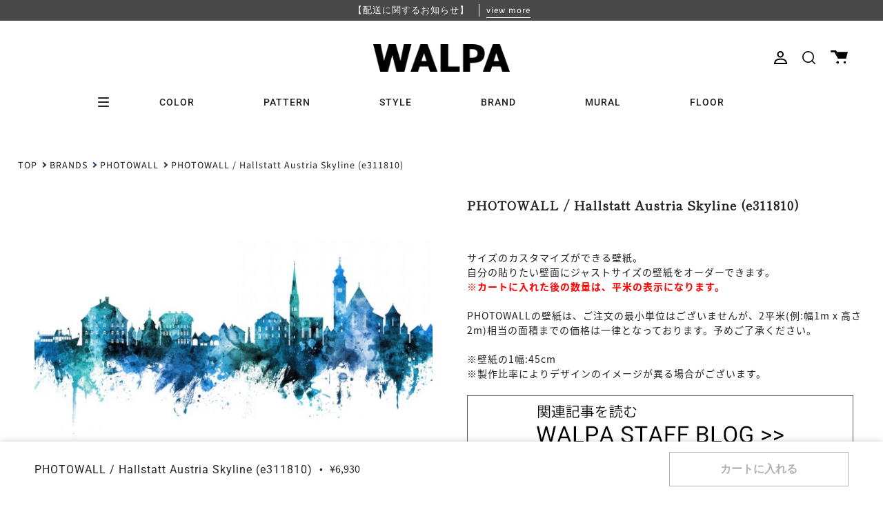

--- FILE ---
content_type: text/html; charset=utf-8
request_url: https://walpa.jp/products/wl-phw-photo085-56465
body_size: 69001
content:
<!doctype html>
<html class="no-js no-touch supports-no-cookies" lang="ja">
<head>
  <meta charset="UTF-8">
  <meta name="viewport" content="width=device-width, initial-scale=1.0">
  <meta name="theme-color" content="#8191a4">
  <link rel="canonical" href="https://walpa.jp/products/wl-phw-photo085-56465">
  
  <!-- Google Tag Manager -->
  <script>(function(w,d,s,l,i){w[l]=w[l]||[];w[l].push({'gtm.start':
  new Date().getTime(),event:'gtm.js'});var f=d.getElementsByTagName(s)[0],
  j=d.createElement(s),dl=l!='dataLayer'?'&l='+l:'';j.async=true;j.src=
  'https://www.googletagmanager.com/gtm.js?id='+i+dl;f.parentNode.insertBefore(j,f);
  })(window,document,'script','dataLayer','GTM-N4T5ZL6');</script>
  <!-- End Google Tag Manager -->


  <!-- ======================= Broadcast Theme V3.3.1 ========================= -->

  <link rel="preconnect" href="https://cdn.shopify.com" crossorigin>
  <link rel="preconnect" href="https://fonts.shopify.com" crossorigin>
  <link rel="preconnect" href="https://monorail-edge.shopifysvc.com" crossorigin><style data-shopify>/* css用のsvgアイコンをロード */
    --cart_icon:url("data:image/svg+xml,%3C?xml%20version=%221.0%22%20encoding=%22UTF-8%22?%3E%3Csvg%20id=%22_%E3%82%A4%E3%83%A4%E3%83%BC_2%22%20xmlns=%22http://www.w3.org/2000/svg%22%20width=%2224.97%22%20height=%2219.48%22%20viewBox=%220%200%2024.97%2019.48%22%3E%3Cg%20id=%22_%E3%82%A4%E3%83%A4%E3%83%BC_1-2%22%3E%3Cpath%20d=%22M1.38,0H7.88l1.53,2.39h15.57l-2.58,9.93H10.84L5.49,2.77H1.38c-.76,0-1.38-.62-1.38-1.38H0C0,.62,.62,0,1.38,0Z%22/%3E%3Ccircle%20cx=%2210.27%22%20cy=%2217.76%22%20r=%221.72%22/%3E%3Ccircle%20cx=%2210.27%22%20cy=%2217.76%22%20r=%221.72%22/%3E%3Ccircle%20cx=%2220.51%22%20cy=%2217.76%22%20r=%221.72%22/%3E%3C/g%3E%3C/svg%3E");</style>

  
    
      <link rel="preload" as="image" href="https://walpa.jp/cdn/shop/products/56465-m.jpg?v=1668821665&width=665">
    
  
    
  
    
  
    
  
    
  
    
  
    
  


  
    <link rel="shortcut icon" href="//walpa.jp/cdn/shop/files/walpa-favicon_32x32.png?v=1669803530" type="image/png" />
  

  <!-- Title and description ================================================ -->
  
  <title>
    
    PHOTOWALL / Hallstatt Austria Skyline (e311810) | 輸入壁紙専門店 WALPA
    
    
    
      &ndash; WALPA.jp
    
  </title>

  
    <meta name="description" content="北欧のスウェーデンからカスタマイズできる壁紙の登場。最新のデジタルプリント技術を使ってオリジナルの壁紙を提案しています。 キャラクターの壁紙や、クールなイラストやアートを壁紙で楽しめます。 We create unique, inspiring wall decor, working with talented photographers, illustrators and designers from around the world. We offer custom-made wallpapers and canvas prints from our wide range, enabling you to create your own personalised environment.">
  

  <meta property="og:site_name" content="WALPA.jp">
<meta property="og:url" content="https://walpa.jp/products/wl-phw-photo085-56465">
<meta property="og:title" content="PHOTOWALL / Hallstatt Austria Skyline (e311810) | 輸入壁紙専門店 WALPA">
<meta property="og:type" content="product">
<meta property="og:description" content="北欧のスウェーデンからカスタマイズできる壁紙の登場。最新のデジタルプリント技術を使ってオリジナルの壁紙を提案しています。 キャラクターの壁紙や、クールなイラストやアートを壁紙で楽しめます。 We create unique, inspiring wall decor, working with talented photographers, illustrators and designers from around the world. We offer custom-made wallpapers and canvas prints from our wide range, enabling you to create your own personalised environment."><meta property="og:image" content="http://walpa.jp/cdn/shop/products/56465-m.jpg?v=1668821665">
  <meta property="og:image:secure_url" content="https://walpa.jp/cdn/shop/products/56465-m.jpg?v=1668821665">
  <meta property="og:image:width" content="600">
  <meta property="og:image:height" content="400"><meta property="og:price:amount" content="6,930">
  <meta property="og:price:currency" content="JPY"><meta name="twitter:card" content="summary_large_image">
<meta name="twitter:title" content="PHOTOWALL / Hallstatt Austria Skyline (e311810) | 輸入壁紙専門店 WALPA">
<meta name="twitter:description" content="北欧のスウェーデンからカスタマイズできる壁紙の登場。最新のデジタルプリント技術を使ってオリジナルの壁紙を提案しています。 キャラクターの壁紙や、クールなイラストやアートを壁紙で楽しめます。 We create unique, inspiring wall decor, working with talented photographers, illustrators and designers from around the world. We offer custom-made wallpapers and canvas prints from our wide range, enabling you to create your own personalised environment.">

  <!-- Additional Fonts ============================================================== -->
  <link rel="preconnect" href="https://fonts.googleapis.com">
  <link rel="preconnect" href="https://fonts.gstatic.com" crossorigin>
  <link href="https://fonts.googleapis.com/css2?family=Shippori+Mincho&display=swap" rel="stylesheet">
  <script>
    (function(d) {
      var config = {
        kitId: 'bsm6sdl',
        scriptTimeout: 3000,
        async: true
      },
      h=d.documentElement,t=setTimeout(function(){h.className=h.className.replace(/\bwf-loading\b/g,"")+" wf-inactive";},config.scriptTimeout),tk=d.createElement("script"),f=false,s=d.getElementsByTagName("script")[0],a;h.className+=" wf-loading";tk.src='https://use.typekit.net/'+config.kitId+'.js';tk.async=true;tk.onload=tk.onreadystatechange=function(){a=this.readyState;if(f||a&&a!="complete"&&a!="loaded")return;f=true;clearTimeout(t);try{Typekit.load(config)}catch(e){}};s.parentNode.insertBefore(tk,s)
    })(document);
  </script>
  
  <!-- CSS ================================================================== -->

  <link href="//walpa.jp/cdn/shop/t/11/assets/font-settings.css?v=5944185714637448121762223512" rel="stylesheet" type="text/css" media="all" />

  
<style data-shopify>

:root {--scrollbar-width: 0px;


---color-video-bg: #f2f2f2;


---color-bg: #ffffff;
---color-bg-secondary: #f7f7f7;
---color-bg-rgb: 255, 255, 255;

---color-text-dark: #000000;
---color-text: #212121;
---color-text-light: #646464;


/* === Opacity shades of grey ===*/
---color-a5:  rgba(33, 33, 33, 0.05);
---color-a10: rgba(33, 33, 33, 0.1);
---color-a15: rgba(33, 33, 33, 0.15);
---color-a20: rgba(33, 33, 33, 0.2);
---color-a25: rgba(33, 33, 33, 0.25);
---color-a30: rgba(33, 33, 33, 0.3);
---color-a35: rgba(33, 33, 33, 0.35);
---color-a40: rgba(33, 33, 33, 0.4);
---color-a45: rgba(33, 33, 33, 0.45);
---color-a50: rgba(33, 33, 33, 0.5);
---color-a55: rgba(33, 33, 33, 0.55);
---color-a60: rgba(33, 33, 33, 0.6);
---color-a65: rgba(33, 33, 33, 0.65);
---color-a70: rgba(33, 33, 33, 0.7);
---color-a75: rgba(33, 33, 33, 0.75);
---color-a80: rgba(33, 33, 33, 0.8);
---color-a85: rgba(33, 33, 33, 0.85);
---color-a90: rgba(33, 33, 33, 0.9);
---color-a95: rgba(33, 33, 33, 0.95);

---color-border: rgb(240, 240, 240);
---color-border-light: #f6f6f6;
---color-border-hairline: #f7f7f7;
---color-border-dark: #bdbdbd;/* === Bright color ===*/
---color-primary: #212121;
---color-primary-hover: #000000;
---color-primary-fade: rgba(33, 33, 33, 0.05);
---color-primary-fade-hover: rgba(33, 33, 33, 0.1);---color-primary-opposite: #ffffff;


/* === Secondary Color ===*/
---color-secondary: #8191a4;
---color-secondary-hover: #506a89;
---color-secondary-fade: rgba(129, 145, 164, 0.05);
---color-secondary-fade-hover: rgba(129, 145, 164, 0.1);---color-secondary-opposite: #ffffff;


/* === link Color ===*/
---color-link: #212121;
---color-link-hover: #bcb2a8;
---color-link-fade: rgba(33, 33, 33, 0.05);
---color-link-fade-hover: rgba(33, 33, 33, 0.1);---color-link-opposite: #ffffff;


/* === Product grid sale tags ===*/
---color-sale-bg: #f9dee5;
---color-sale-text: #af7b88;---color-sale-text-secondary: #f9dee5;

/* === Product grid badges ===*/
---color-badge-bg: #ffffff;
---color-badge-text: #212121;

/* === Helper colors for form error states ===*/
---color-error: var(---color-primary);
---color-error-bg: var(---color-primary-fade);



  ---radius: 0px;
  ---radius-sm: 0px;


---color-announcement-bg: #ffffff;
---color-announcement-text: #ab8c52;
---color-announcement-border: #e6ddcb;

---color-header-bg: #ffffff;
---color-header-link: #212121;
---color-header-link-hover: #212121;

---color-menu-bg: #ffffff;
---color-menu-border: #ffffff;
---color-menu-link: #212121;
---color-menu-link-hover: #212121;
---color-submenu-bg: #ffffff;
---color-submenu-link: #212121;
---color-submenu-link-hover: #ab8c52;
---color-menu-transparent: #ffffff;

---color-footer-bg: #212121;
---color-footer-text: #ffffff;
---color-footer-link: #ffffff;
---color-footer-link-hover: #f7f7f7;
---color-footer-border: #212121;

/* === Custom Cursor ===*/

--icon-zoom-in: url( "//walpa.jp/cdn/shop/t/11/assets/icon-zoom-in.svg?v=126996651526054293301653549074" );
--icon-zoom-out: url( "//walpa.jp/cdn/shop/t/11/assets/icon-zoom-out.svg?v=128675709041987423641653549074" );

/* === Typography ===*/
---product-grid-aspect-ratio: 160.0%;
---product-grid-size-piece: 16.0;


---font-weight-body: 400;
---font-weight-body-bold: 500;

---font-stack-body: "Source Sans Pro", sans-serif;
---font-style-body: normal;
---font-adjust-body: 1.0;

---font-weight-heading: 400;
---font-weight-heading-bold: 500;

---font-stack-heading: Roboto, sans-serif;
---font-style-heading: normal;
---font-adjust-heading: 1.0;

---font-stack-nav: Roboto, sans-serif;
---font-style-nav: normal;
---font-adjust-nav: 1.0;

---font-weight-nav: 400;
---font-weight-nav-bold: 500;

---font-size-base: 1.0rem;
---font-size-base-percent: 1.0;

---ico-select: url("//walpa.jp/cdn/shop/t/11/assets/ico-select.svg?v=115630813262522069291653549073");

/* === Parallax ===*/
---parallax-strength-min: 150.0%;
---parallax-strength-max: 160.0%;
}

</style>


  <link href="//walpa.jp/cdn/shop/t/11/assets/theme.css?v=175335728513876783631757987699" rel="stylesheet" type="text/css" media="all" />
  <link href="//walpa.jp/cdn/shop/t/11/assets/custom.css?v=111427325157849023081757289170" rel="stylesheet" type="text/css" media="all" />
  <link href="//walpa.jp/cdn/shop/t/11/assets/coupons-modal.css?v=53884742021533815021729039577" rel="stylesheet" type="text/css" media="all" />

  <script>
    if (window.navigator.userAgent.indexOf('MSIE ') > 0 || window.navigator.userAgent.indexOf('Trident/') > 0) {
      document.documentElement.className = document.documentElement.className + ' ie';

      var scripts = document.getElementsByTagName('script')[0];
      var polyfill = document.createElement("script");
      polyfill.defer = true;
      polyfill.src = "//walpa.jp/cdn/shop/t/11/assets/ie11.js?v=144489047535103983231653549074";

      scripts.parentNode.insertBefore(polyfill, scripts);
    } else {
      document.documentElement.className = document.documentElement.className.replace('no-js', 'js');
    }

    window.lazySizesConfig = window.lazySizesConfig || {};
    window.lazySizesConfig.preloadAfterLoad = true;

    let root = '/';
    if (root[root.length - 1] !== '/') {
      root = root + '/';
    }

    window.theme = {
      routes: {
        root: root,
        cart: '/cart',
        cart_add_url: '/cart/add',
        product_recommendations_url: '/recommendations/products',
        search_url: '/search',
        addresses_url: '/account/addresses'
      },
      assets: {
        photoswipe: '//walpa.jp/cdn/shop/t/11/assets/photoswipe.js?v=133295508854478997891661833840',
        smoothscroll: '//walpa.jp/cdn/shop/t/11/assets/smoothscroll.js?v=37906625415260927261653549073',
        swatches: '//walpa.jp/cdn/shop/t/11/assets/swatches.json?v=184343565545568312921681650505',
        base: "//walpa.jp/cdn/shop/t/11/assets/",
        no_image: "//walpa.jp/cdn/shopifycloud/storefront/assets/no-image-2048-a2addb12_1024x.gif",
      },
      strings: {
        addToCart: "カートに入れる",
        soldOut: "Sold Out",
        from: "From",
        preOrder: "Pre-order",
        sale: "Sale",
        subscription: "Subscription",
        unavailable: "Unavailable",
        unitPrice: "Unit price",
        unitPriceSeparator: "per",
        resultsFor: "Results for",
        noResultsFor: "No results for",
        shippingCalcSubmitButton: "Calculate shipping",
        shippingCalcSubmitButtonDisabled: "Calculating...",
        selectValue: "Select value",
        oneColor: "color",
        otherColor: "colors",
        upsellAddToCart: "Add",
        free: "Free"
      },
      settings: {
        customerLoggedIn: null ? true : false,
        cartDrawerEnabled: false,
        enableQuickAdd: false,
        enableAnimations: true,
        transparentHeader: false,
      },
      moneyFormat: true ? "¥{{amount_no_decimals}}(税込)" : "¥{{amount_no_decimals}}",
      moneyWithCurrencyFormat: "¥{{amount_no_decimals}}(税込)",
      info: {
        name: 'broadcast'
      },
      version: '3.3.1'
    };
  </script>

  

  <!-- Theme Javascript ============================================================== -->
  <script src="//walpa.jp/cdn/shop/t/11/assets/lazysizes.js?v=111431644619468174291653549075" async="async"></script>
  <script src="//walpa.jp/cdn/shop/t/11/assets/vendor.js?v=54846291969275285991653549074" defer="defer"></script>
  <script src="//walpa.jp/cdn/shop/t/11/assets/theme.js?v=67363903607892501521762223510" defer="defer"></script>

  <!-- Additional Javascript ============================================================== -->
  <script src="https://ajax.googleapis.com/ajax/libs/jquery/3.5.1/jquery.min.js"></script>
  <link rel="stylesheet" href="https://ajax.googleapis.com/ajax/libs/jqueryui/1.12.1/themes/redmond/jquery-ui.css">
  <script src="https://ajax.googleapis.com/ajax/libs/jqueryui/1.12.1/jquery-ui.min.js" type="text/javascript"></script>
  <script src="https://cdn.jsdelivr.net/npm/micromodal/dist/micromodal.min.js"></script>
  <script src="//walpa.jp/cdn/shop/t/11/assets/recently-viewed.js?v=4585843149648720751698120044" defer="defer"></script>

  <!-- Shopify app scripts =========================================================== -->

  <script>window.performance && window.performance.mark && window.performance.mark('shopify.content_for_header.start');</script><meta name="google-site-verification" content="lmJLnrAFmzpmQra4EMndqiKIY9s8uW6PogAUElX0sA4">
<meta id="shopify-digital-wallet" name="shopify-digital-wallet" content="/55057842434/digital_wallets/dialog">
<meta name="shopify-checkout-api-token" content="1a00996d04a80b3cdf000958d468cef8">
<meta id="in-context-paypal-metadata" data-shop-id="55057842434" data-venmo-supported="false" data-environment="production" data-locale="ja_JP" data-paypal-v4="true" data-currency="JPY">
<link rel="alternate" type="application/json+oembed" href="https://walpa.jp/products/wl-phw-photo085-56465.oembed">
<script async="async" src="/checkouts/internal/preloads.js?locale=ja-JP"></script>
<link rel="preconnect" href="https://shop.app" crossorigin="anonymous">
<script async="async" src="https://shop.app/checkouts/internal/preloads.js?locale=ja-JP&shop_id=55057842434" crossorigin="anonymous"></script>
<script id="apple-pay-shop-capabilities" type="application/json">{"shopId":55057842434,"countryCode":"JP","currencyCode":"JPY","merchantCapabilities":["supports3DS"],"merchantId":"gid:\/\/shopify\/Shop\/55057842434","merchantName":"WALPA.jp","requiredBillingContactFields":["postalAddress","email","phone"],"requiredShippingContactFields":["postalAddress","email","phone"],"shippingType":"shipping","supportedNetworks":["visa","masterCard","amex","jcb","discover"],"total":{"type":"pending","label":"WALPA.jp","amount":"1.00"},"shopifyPaymentsEnabled":true,"supportsSubscriptions":true}</script>
<script id="shopify-features" type="application/json">{"accessToken":"1a00996d04a80b3cdf000958d468cef8","betas":["rich-media-storefront-analytics"],"domain":"walpa.jp","predictiveSearch":false,"shopId":55057842434,"locale":"ja"}</script>
<script>var Shopify = Shopify || {};
Shopify.shop = "dev-walpa.myshopify.com";
Shopify.locale = "ja";
Shopify.currency = {"active":"JPY","rate":"1.0"};
Shopify.country = "JP";
Shopify.theme = {"name":"walpa__broadcast\/develop","id":133003870466,"schema_name":"Broadcast","schema_version":"3.3.1","theme_store_id":null,"role":"main"};
Shopify.theme.handle = "null";
Shopify.theme.style = {"id":null,"handle":null};
Shopify.cdnHost = "walpa.jp/cdn";
Shopify.routes = Shopify.routes || {};
Shopify.routes.root = "/";</script>
<script type="module">!function(o){(o.Shopify=o.Shopify||{}).modules=!0}(window);</script>
<script>!function(o){function n(){var o=[];function n(){o.push(Array.prototype.slice.apply(arguments))}return n.q=o,n}var t=o.Shopify=o.Shopify||{};t.loadFeatures=n(),t.autoloadFeatures=n()}(window);</script>
<script>
  window.ShopifyPay = window.ShopifyPay || {};
  window.ShopifyPay.apiHost = "shop.app\/pay";
  window.ShopifyPay.redirectState = null;
</script>
<script id="shop-js-analytics" type="application/json">{"pageType":"product"}</script>
<script defer="defer" async type="module" src="//walpa.jp/cdn/shopifycloud/shop-js/modules/v2/client.init-shop-cart-sync_0MstufBG.ja.esm.js"></script>
<script defer="defer" async type="module" src="//walpa.jp/cdn/shopifycloud/shop-js/modules/v2/chunk.common_jll-23Z1.esm.js"></script>
<script defer="defer" async type="module" src="//walpa.jp/cdn/shopifycloud/shop-js/modules/v2/chunk.modal_HXih6-AF.esm.js"></script>
<script type="module">
  await import("//walpa.jp/cdn/shopifycloud/shop-js/modules/v2/client.init-shop-cart-sync_0MstufBG.ja.esm.js");
await import("//walpa.jp/cdn/shopifycloud/shop-js/modules/v2/chunk.common_jll-23Z1.esm.js");
await import("//walpa.jp/cdn/shopifycloud/shop-js/modules/v2/chunk.modal_HXih6-AF.esm.js");

  window.Shopify.SignInWithShop?.initShopCartSync?.({"fedCMEnabled":true,"windoidEnabled":true});

</script>
<script>
  window.Shopify = window.Shopify || {};
  if (!window.Shopify.featureAssets) window.Shopify.featureAssets = {};
  window.Shopify.featureAssets['shop-js'] = {"shop-cart-sync":["modules/v2/client.shop-cart-sync_DN7iwvRY.ja.esm.js","modules/v2/chunk.common_jll-23Z1.esm.js","modules/v2/chunk.modal_HXih6-AF.esm.js"],"init-fed-cm":["modules/v2/client.init-fed-cm_DmZOWWut.ja.esm.js","modules/v2/chunk.common_jll-23Z1.esm.js","modules/v2/chunk.modal_HXih6-AF.esm.js"],"shop-cash-offers":["modules/v2/client.shop-cash-offers_HFfvn_Gz.ja.esm.js","modules/v2/chunk.common_jll-23Z1.esm.js","modules/v2/chunk.modal_HXih6-AF.esm.js"],"shop-login-button":["modules/v2/client.shop-login-button_BVN3pvk0.ja.esm.js","modules/v2/chunk.common_jll-23Z1.esm.js","modules/v2/chunk.modal_HXih6-AF.esm.js"],"pay-button":["modules/v2/client.pay-button_CyS_4GVi.ja.esm.js","modules/v2/chunk.common_jll-23Z1.esm.js","modules/v2/chunk.modal_HXih6-AF.esm.js"],"shop-button":["modules/v2/client.shop-button_zh22db91.ja.esm.js","modules/v2/chunk.common_jll-23Z1.esm.js","modules/v2/chunk.modal_HXih6-AF.esm.js"],"avatar":["modules/v2/client.avatar_BTnouDA3.ja.esm.js"],"init-windoid":["modules/v2/client.init-windoid_BlVJIuJ5.ja.esm.js","modules/v2/chunk.common_jll-23Z1.esm.js","modules/v2/chunk.modal_HXih6-AF.esm.js"],"init-shop-for-new-customer-accounts":["modules/v2/client.init-shop-for-new-customer-accounts_BqzwtUK7.ja.esm.js","modules/v2/client.shop-login-button_BVN3pvk0.ja.esm.js","modules/v2/chunk.common_jll-23Z1.esm.js","modules/v2/chunk.modal_HXih6-AF.esm.js"],"init-shop-email-lookup-coordinator":["modules/v2/client.init-shop-email-lookup-coordinator_DKDv3hKi.ja.esm.js","modules/v2/chunk.common_jll-23Z1.esm.js","modules/v2/chunk.modal_HXih6-AF.esm.js"],"init-shop-cart-sync":["modules/v2/client.init-shop-cart-sync_0MstufBG.ja.esm.js","modules/v2/chunk.common_jll-23Z1.esm.js","modules/v2/chunk.modal_HXih6-AF.esm.js"],"shop-toast-manager":["modules/v2/client.shop-toast-manager_BkVvTGW3.ja.esm.js","modules/v2/chunk.common_jll-23Z1.esm.js","modules/v2/chunk.modal_HXih6-AF.esm.js"],"init-customer-accounts":["modules/v2/client.init-customer-accounts_CZbUHFPX.ja.esm.js","modules/v2/client.shop-login-button_BVN3pvk0.ja.esm.js","modules/v2/chunk.common_jll-23Z1.esm.js","modules/v2/chunk.modal_HXih6-AF.esm.js"],"init-customer-accounts-sign-up":["modules/v2/client.init-customer-accounts-sign-up_C0QA8nCd.ja.esm.js","modules/v2/client.shop-login-button_BVN3pvk0.ja.esm.js","modules/v2/chunk.common_jll-23Z1.esm.js","modules/v2/chunk.modal_HXih6-AF.esm.js"],"shop-follow-button":["modules/v2/client.shop-follow-button_CSkbpFfm.ja.esm.js","modules/v2/chunk.common_jll-23Z1.esm.js","modules/v2/chunk.modal_HXih6-AF.esm.js"],"checkout-modal":["modules/v2/client.checkout-modal_rYdHFJTE.ja.esm.js","modules/v2/chunk.common_jll-23Z1.esm.js","modules/v2/chunk.modal_HXih6-AF.esm.js"],"shop-login":["modules/v2/client.shop-login_DeXIozZF.ja.esm.js","modules/v2/chunk.common_jll-23Z1.esm.js","modules/v2/chunk.modal_HXih6-AF.esm.js"],"lead-capture":["modules/v2/client.lead-capture_DGEoeVgo.ja.esm.js","modules/v2/chunk.common_jll-23Z1.esm.js","modules/v2/chunk.modal_HXih6-AF.esm.js"],"payment-terms":["modules/v2/client.payment-terms_BXPcfuME.ja.esm.js","modules/v2/chunk.common_jll-23Z1.esm.js","modules/v2/chunk.modal_HXih6-AF.esm.js"]};
</script>
<script>(function() {
  var isLoaded = false;
  function asyncLoad() {
    if (isLoaded) return;
    isLoaded = true;
    var urls = ["https:\/\/cdn.nfcube.com\/instafeed-f8fc89881a1fd0303bb6168b58655a79.js?shop=dev-walpa.myshopify.com","\/\/backinstock.useamp.com\/widget\/63912_1767158786.js?category=bis\u0026v=6\u0026shop=dev-walpa.myshopify.com"];
    for (var i = 0; i < urls.length; i++) {
      var s = document.createElement('script');
      s.type = 'text/javascript';
      s.async = true;
      s.src = urls[i];
      var x = document.getElementsByTagName('script')[0];
      x.parentNode.insertBefore(s, x);
    }
  };
  if(window.attachEvent) {
    window.attachEvent('onload', asyncLoad);
  } else {
    window.addEventListener('load', asyncLoad, false);
  }
})();</script>
<script id="__st">var __st={"a":55057842434,"offset":32400,"reqid":"b7d84af0-6f8a-41ea-879f-44f2abfe633c-1769247683","pageurl":"walpa.jp\/products\/wl-phw-photo085-56465","u":"9b7a43002560","p":"product","rtyp":"product","rid":7880170340610};</script>
<script>window.ShopifyPaypalV4VisibilityTracking = true;</script>
<script id="captcha-bootstrap">!function(){'use strict';const t='contact',e='account',n='new_comment',o=[[t,t],['blogs',n],['comments',n],[t,'customer']],c=[[e,'customer_login'],[e,'guest_login'],[e,'recover_customer_password'],[e,'create_customer']],r=t=>t.map((([t,e])=>`form[action*='/${t}']:not([data-nocaptcha='true']) input[name='form_type'][value='${e}']`)).join(','),a=t=>()=>t?[...document.querySelectorAll(t)].map((t=>t.form)):[];function s(){const t=[...o],e=r(t);return a(e)}const i='password',u='form_key',d=['recaptcha-v3-token','g-recaptcha-response','h-captcha-response',i],f=()=>{try{return window.sessionStorage}catch{return}},m='__shopify_v',_=t=>t.elements[u];function p(t,e,n=!1){try{const o=window.sessionStorage,c=JSON.parse(o.getItem(e)),{data:r}=function(t){const{data:e,action:n}=t;return t[m]||n?{data:e,action:n}:{data:t,action:n}}(c);for(const[e,n]of Object.entries(r))t.elements[e]&&(t.elements[e].value=n);n&&o.removeItem(e)}catch(o){console.error('form repopulation failed',{error:o})}}const l='form_type',E='cptcha';function T(t){t.dataset[E]=!0}const w=window,h=w.document,L='Shopify',v='ce_forms',y='captcha';let A=!1;((t,e)=>{const n=(g='f06e6c50-85a8-45c8-87d0-21a2b65856fe',I='https://cdn.shopify.com/shopifycloud/storefront-forms-hcaptcha/ce_storefront_forms_captcha_hcaptcha.v1.5.2.iife.js',D={infoText:'hCaptchaによる保護',privacyText:'プライバシー',termsText:'利用規約'},(t,e,n)=>{const o=w[L][v],c=o.bindForm;if(c)return c(t,g,e,D).then(n);var r;o.q.push([[t,g,e,D],n]),r=I,A||(h.body.append(Object.assign(h.createElement('script'),{id:'captcha-provider',async:!0,src:r})),A=!0)});var g,I,D;w[L]=w[L]||{},w[L][v]=w[L][v]||{},w[L][v].q=[],w[L][y]=w[L][y]||{},w[L][y].protect=function(t,e){n(t,void 0,e),T(t)},Object.freeze(w[L][y]),function(t,e,n,w,h,L){const[v,y,A,g]=function(t,e,n){const i=e?o:[],u=t?c:[],d=[...i,...u],f=r(d),m=r(i),_=r(d.filter((([t,e])=>n.includes(e))));return[a(f),a(m),a(_),s()]}(w,h,L),I=t=>{const e=t.target;return e instanceof HTMLFormElement?e:e&&e.form},D=t=>v().includes(t);t.addEventListener('submit',(t=>{const e=I(t);if(!e)return;const n=D(e)&&!e.dataset.hcaptchaBound&&!e.dataset.recaptchaBound,o=_(e),c=g().includes(e)&&(!o||!o.value);(n||c)&&t.preventDefault(),c&&!n&&(function(t){try{if(!f())return;!function(t){const e=f();if(!e)return;const n=_(t);if(!n)return;const o=n.value;o&&e.removeItem(o)}(t);const e=Array.from(Array(32),(()=>Math.random().toString(36)[2])).join('');!function(t,e){_(t)||t.append(Object.assign(document.createElement('input'),{type:'hidden',name:u})),t.elements[u].value=e}(t,e),function(t,e){const n=f();if(!n)return;const o=[...t.querySelectorAll(`input[type='${i}']`)].map((({name:t})=>t)),c=[...d,...o],r={};for(const[a,s]of new FormData(t).entries())c.includes(a)||(r[a]=s);n.setItem(e,JSON.stringify({[m]:1,action:t.action,data:r}))}(t,e)}catch(e){console.error('failed to persist form',e)}}(e),e.submit())}));const S=(t,e)=>{t&&!t.dataset[E]&&(n(t,e.some((e=>e===t))),T(t))};for(const o of['focusin','change'])t.addEventListener(o,(t=>{const e=I(t);D(e)&&S(e,y())}));const B=e.get('form_key'),M=e.get(l),P=B&&M;t.addEventListener('DOMContentLoaded',(()=>{const t=y();if(P)for(const e of t)e.elements[l].value===M&&p(e,B);[...new Set([...A(),...v().filter((t=>'true'===t.dataset.shopifyCaptcha))])].forEach((e=>S(e,t)))}))}(h,new URLSearchParams(w.location.search),n,t,e,['guest_login'])})(!1,!0)}();</script>
<script integrity="sha256-4kQ18oKyAcykRKYeNunJcIwy7WH5gtpwJnB7kiuLZ1E=" data-source-attribution="shopify.loadfeatures" defer="defer" src="//walpa.jp/cdn/shopifycloud/storefront/assets/storefront/load_feature-a0a9edcb.js" crossorigin="anonymous"></script>
<script crossorigin="anonymous" defer="defer" src="//walpa.jp/cdn/shopifycloud/storefront/assets/shopify_pay/storefront-65b4c6d7.js?v=20250812"></script>
<script data-source-attribution="shopify.dynamic_checkout.dynamic.init">var Shopify=Shopify||{};Shopify.PaymentButton=Shopify.PaymentButton||{isStorefrontPortableWallets:!0,init:function(){window.Shopify.PaymentButton.init=function(){};var t=document.createElement("script");t.src="https://walpa.jp/cdn/shopifycloud/portable-wallets/latest/portable-wallets.ja.js",t.type="module",document.head.appendChild(t)}};
</script>
<script data-source-attribution="shopify.dynamic_checkout.buyer_consent">
  function portableWalletsHideBuyerConsent(e){var t=document.getElementById("shopify-buyer-consent"),n=document.getElementById("shopify-subscription-policy-button");t&&n&&(t.classList.add("hidden"),t.setAttribute("aria-hidden","true"),n.removeEventListener("click",e))}function portableWalletsShowBuyerConsent(e){var t=document.getElementById("shopify-buyer-consent"),n=document.getElementById("shopify-subscription-policy-button");t&&n&&(t.classList.remove("hidden"),t.removeAttribute("aria-hidden"),n.addEventListener("click",e))}window.Shopify?.PaymentButton&&(window.Shopify.PaymentButton.hideBuyerConsent=portableWalletsHideBuyerConsent,window.Shopify.PaymentButton.showBuyerConsent=portableWalletsShowBuyerConsent);
</script>
<script data-source-attribution="shopify.dynamic_checkout.cart.bootstrap">document.addEventListener("DOMContentLoaded",(function(){function t(){return document.querySelector("shopify-accelerated-checkout-cart, shopify-accelerated-checkout")}if(t())Shopify.PaymentButton.init();else{new MutationObserver((function(e,n){t()&&(Shopify.PaymentButton.init(),n.disconnect())})).observe(document.body,{childList:!0,subtree:!0})}}));
</script>
<link id="shopify-accelerated-checkout-styles" rel="stylesheet" media="screen" href="https://walpa.jp/cdn/shopifycloud/portable-wallets/latest/accelerated-checkout-backwards-compat.css" crossorigin="anonymous">
<style id="shopify-accelerated-checkout-cart">
        #shopify-buyer-consent {
  margin-top: 1em;
  display: inline-block;
  width: 100%;
}

#shopify-buyer-consent.hidden {
  display: none;
}

#shopify-subscription-policy-button {
  background: none;
  border: none;
  padding: 0;
  text-decoration: underline;
  font-size: inherit;
  cursor: pointer;
}

#shopify-subscription-policy-button::before {
  box-shadow: none;
}

      </style>

<script>window.performance && window.performance.mark && window.performance.mark('shopify.content_for_header.end');</script>
  
<!-- Start of Judge.me Core -->
<link rel="dns-prefetch" href="https://cdn.judge.me/">
<script data-cfasync='false' class='jdgm-settings-script'>window.jdgmSettings={"pagination":5,"disable_web_reviews":false,"badge_no_review_text":"レビューなし","badge_n_reviews_text":"{{ n }}件のレビュー","hide_badge_preview_if_no_reviews":true,"badge_hide_text":false,"enforce_center_preview_badge":false,"widget_title":"REVIEW","widget_open_form_text":"レビューを書く","widget_close_form_text":"レビューをキャンセル","widget_refresh_page_text":"ページを更新","widget_summary_text":"{{ number_of_reviews }} 件のレビューに基づいています","widget_no_review_text":"最初のレビューを書きましょう","widget_name_field_text":"表示名","widget_verified_name_field_text":"名前","widget_name_placeholder_text":"名前を入力してください（非公開）","widget_required_field_error_text":"このフィールドは必須です。","widget_email_field_text":"メールアドレス","widget_verified_email_field_text":"認証されたメール（非公開、編集不可）","widget_email_placeholder_text":"あなたのメールアドレス（非公開）","widget_email_field_error_text":"有効なメールアドレスを入力してください。","widget_rating_field_text":"評価","widget_review_title_field_text":"タイトル","widget_review_title_placeholder_text":"レビューにタイトルをつける","widget_review_body_field_text":"レビュー内容","widget_review_body_placeholder_text":"ここに書き始めてください...","widget_pictures_field_text":"写真/動画（任意）","widget_submit_review_text":"レビューを送信","widget_submit_verified_review_text":"認証済みレビューを送信","widget_submit_success_msg_with_auto_publish":"ありがとうございます！数分後にページを更新して、あなたのレビューを確認してください。\u003ca href='https://judge.me/login' target='_blank' rel='nofollow noopener'\u003eJudge.me\u003c/a\u003eにログインすることで、レビューの削除や編集ができます。","widget_submit_success_msg_no_auto_publish":"ありがとうございます！あなたのレビューはショップ管理者の承認を得た後に公開されます。\u003ca href='https://judge.me/login' target='_blank' rel='nofollow noopener'\u003eJudge.me\u003c/a\u003eにログインすることで、レビューの削除や編集ができます。","widget_show_default_reviews_out_of_total_text":"{{ n_reviews }}件のレビューのうち{{ n_reviews_shown }}件を表示しています。","widget_show_all_link_text":"すべて表示","widget_show_less_link_text":"表示を減らす","widget_author_said_text":"{{ reviewer_name }}の言葉：","widget_days_text":"{{ n }}日前","widget_weeks_text":"{{ n }}週間前","widget_months_text":"{{ n }}ヶ月前","widget_years_text":"{{ n }}年前","widget_yesterday_text":"昨日","widget_today_text":"今日","widget_replied_text":"\u003e\u003e {{ shop_name }}の返信：","widget_read_more_text":"read more","widget_reviewer_name_as_initial":"anonymous","widget_rating_filter_color":"","widget_rating_filter_see_all_text":"すべてのレビューを見る","widget_sorting_most_recent_text":"最新順","widget_sorting_highest_rating_text":"最高評価順","widget_sorting_lowest_rating_text":"最低評価順","widget_sorting_with_pictures_text":"写真付きのみ","widget_sorting_most_helpful_text":"最も役立つ順","widget_open_question_form_text":"質問する","widget_reviews_subtab_text":"レビュー","widget_questions_subtab_text":"質問","widget_question_label_text":"質問","widget_answer_label_text":"回答","widget_question_placeholder_text":"ここに質問を書いてください","widget_submit_question_text":"質問を送信","widget_question_submit_success_text":"ご質問ありがとうございます。","verified_badge_text":"認証済み","verified_badge_bg_color":"","verified_badge_text_color":"","verified_badge_placement":"left-of-reviewer-name","widget_review_max_height":2,"widget_hide_border":false,"widget_social_share":true,"widget_thumb":true,"widget_review_location_show":false,"widget_location_format":"country_iso_code","all_reviews_include_out_of_store_products":true,"all_reviews_out_of_store_text":"（ストア外）","all_reviews_pagination":100,"all_reviews_product_name_prefix_text":"について","enable_review_pictures":true,"enable_question_anwser":true,"widget_theme":"","review_date_format":"timestamp","default_sort_method":"most-recent","widget_product_reviews_subtab_text":"製品レビュー","widget_shop_reviews_subtab_text":"ストアレビュー","widget_other_products_reviews_text":"他の製品のレビュー","widget_store_reviews_subtab_text":"ショップレビュー","widget_no_store_reviews_text":"この店舗はまだレビューを受け取っていません","widget_web_restriction_product_reviews_text":"この製品に対するレビューはまだありません","widget_no_items_text":"アイテムが見つかりません","widget_show_more_text":"もっと見る","widget_write_a_store_review_text":"ストアレビューを書く","widget_other_languages_heading":"他の言語のレビュー","widget_translate_review_text":"レビューを{{ language }}に翻訳","widget_translating_review_text":"翻訳中...","widget_show_original_translation_text":"原文を表示 ({{ language }})","widget_translate_review_failed_text":"レビューを翻訳できませんでした。","widget_translate_review_retry_text":"再試行","widget_translate_review_try_again_later_text":"後でもう一度お試しください","show_product_url_for_grouped_product":false,"widget_sorting_pictures_first_text":"写真を最初に","show_pictures_on_all_rev_page_mobile":true,"show_pictures_on_all_rev_page_desktop":true,"floating_tab_hide_mobile_install_preference":false,"floating_tab_button_name":"★ レビュー","floating_tab_title":"お客様の声","floating_tab_button_color":"","floating_tab_button_background_color":"","floating_tab_url":"","floating_tab_url_enabled":true,"floating_tab_tab_style":"text","all_reviews_text_badge_text":"お客様は当店を{{ shop.metafields.judgeme.all_reviews_count }}件のレビューに基づいて{{ shop.metafields.judgeme.all_reviews_rating | round: 1 }}/5と評価しています。","all_reviews_text_badge_text_branded_style":"{{ shop.metafields.judgeme.all_reviews_count }}件のレビューに基づいて5つ星中{{ shop.metafields.judgeme.all_reviews_rating | round: 1 }}つ星","is_all_reviews_text_badge_a_link":false,"show_stars_for_all_reviews_text_badge":false,"all_reviews_text_badge_url":"","all_reviews_text_style":"text","all_reviews_text_color_style":"judgeme_brand_color","all_reviews_text_color":"#108474","all_reviews_text_show_jm_brand":true,"featured_carousel_show_header":true,"featured_carousel_title":"WALPANIAN REVIEWS","testimonials_carousel_title":"お客様の声","videos_carousel_title":"お客様の声","cards_carousel_title":"お客様の声","featured_carousel_count_text":"{{ n }}件のレビュー","featured_carousel_add_link_to_all_reviews_page":true,"featured_carousel_url":"/pages/all-reviews","featured_carousel_show_images":true,"featured_carousel_autoslide_interval":5,"featured_carousel_arrows_on_the_sides":true,"featured_carousel_height":250,"featured_carousel_width":100,"featured_carousel_image_size":200,"featured_carousel_image_height":250,"featured_carousel_arrow_color":"#eeeeee","verified_count_badge_style":"vintage","verified_count_badge_orientation":"horizontal","verified_count_badge_color_style":"judgeme_brand_color","verified_count_badge_color":"#108474","is_verified_count_badge_a_link":false,"verified_count_badge_url":"","verified_count_badge_show_jm_brand":true,"widget_rating_preset_default":5,"widget_first_sub_tab":"product-reviews","widget_show_histogram":true,"widget_histogram_use_custom_color":false,"widget_pagination_use_custom_color":false,"widget_star_use_custom_color":false,"widget_verified_badge_use_custom_color":false,"widget_write_review_use_custom_color":false,"picture_reminder_submit_button":"Upload Pictures","enable_review_videos":true,"mute_video_by_default":false,"widget_sorting_videos_first_text":"動画を最初に","widget_review_pending_text":"保留中","featured_carousel_items_for_large_screen":3,"social_share_options_order":"Facebook,Twitter","remove_microdata_snippet":true,"disable_json_ld":false,"enable_json_ld_products":false,"preview_badge_show_question_text":false,"preview_badge_no_question_text":"質問なし","preview_badge_n_question_text":"{{ number_of_questions }}件の質問","qa_badge_show_icon":false,"qa_badge_position":"same-row","remove_judgeme_branding":true,"widget_add_search_bar":false,"widget_search_bar_placeholder":"レビューを検索する","widget_sorting_verified_only_text":"認証済みのみ","featured_carousel_theme":"gallery","featured_carousel_show_rating":true,"featured_carousel_show_title":true,"featured_carousel_show_body":true,"featured_carousel_show_date":false,"featured_carousel_show_reviewer":false,"featured_carousel_show_product":true,"featured_carousel_header_background_color":"#108474","featured_carousel_header_text_color":"#ffffff","featured_carousel_name_product_separator":"reviewed","featured_carousel_full_star_background":"#108474","featured_carousel_empty_star_background":"#dadada","featured_carousel_vertical_theme_background":"#f9fafb","featured_carousel_verified_badge_enable":false,"featured_carousel_verified_badge_color":"#108474","featured_carousel_border_style":"square","featured_carousel_review_line_length_limit":3,"featured_carousel_more_reviews_button_text":"view more","featured_carousel_view_product_button_text":"製品を見る","all_reviews_page_load_reviews_on":"scroll","all_reviews_page_load_more_text":"さらにレビューを読み込む","disable_fb_tab_reviews":false,"enable_ajax_cdn_cache":false,"widget_public_name_text":"のように公開表示","default_reviewer_name":"John Smith","default_reviewer_name_has_non_latin":true,"widget_reviewer_anonymous":"匿名","medals_widget_title":"Judge.me レビューメダル","medals_widget_background_color":"#f9fafb","medals_widget_position":"footer_all_pages","medals_widget_border_color":"#f9fafb","medals_widget_verified_text_position":"left","medals_widget_use_monochromatic_version":false,"medals_widget_elements_color":"#108474","show_reviewer_avatar":false,"widget_invalid_yt_video_url_error_text":"YouTubeビデオURLではありません","widget_max_length_field_error_text":"{0}文字以内で入力してください。","widget_show_country_flag":false,"widget_show_collected_via_shop_app":true,"widget_verified_by_shop_badge_style":"light","widget_verified_by_shop_text":"ショップによって認証","widget_show_photo_gallery":true,"widget_load_with_code_splitting":true,"widget_ugc_install_preference":false,"widget_ugc_title":"私たちが作り、あなたが共有","widget_ugc_subtitle":"タグ付けすると、あなたの写真が私たちのページで特集されます","widget_ugc_arrows_color":"#ffffff","widget_ugc_primary_button_text":"今すぐ購入","widget_ugc_primary_button_background_color":"#108474","widget_ugc_primary_button_text_color":"#ffffff","widget_ugc_primary_button_border_width":"0","widget_ugc_primary_button_border_style":"none","widget_ugc_primary_button_border_color":"#108474","widget_ugc_primary_button_border_radius":"25","widget_ugc_secondary_button_text":"さらに読み込む","widget_ugc_secondary_button_background_color":"#ffffff","widget_ugc_secondary_button_text_color":"#108474","widget_ugc_secondary_button_border_width":"2","widget_ugc_secondary_button_border_style":"solid","widget_ugc_secondary_button_border_color":"#108474","widget_ugc_secondary_button_border_radius":"25","widget_ugc_reviews_button_text":"レビューを見る","widget_ugc_reviews_button_background_color":"#ffffff","widget_ugc_reviews_button_text_color":"#108474","widget_ugc_reviews_button_border_width":"2","widget_ugc_reviews_button_border_style":"solid","widget_ugc_reviews_button_border_color":"#108474","widget_ugc_reviews_button_border_radius":"25","widget_ugc_reviews_button_link_to":"judgeme-reviews-page","widget_ugc_show_post_date":true,"widget_ugc_max_width":"800","widget_rating_metafield_value_type":true,"widget_primary_color":"#000000","widget_enable_secondary_color":false,"widget_secondary_color":"#edf5f5","widget_summary_average_rating_text":"5つ星中{{ average_rating }}つ星","widget_media_grid_title":"投稿された画像一覧","widget_media_grid_see_more_text":"view more","widget_round_style":false,"widget_show_product_medals":true,"widget_verified_by_judgeme_text":"Judge.meによって認証","widget_show_store_medals":false,"widget_verified_by_judgeme_text_in_store_medals":"Judge.meによって認証","widget_media_field_exceed_quantity_message":"申し訳ありませんが、1つのレビューにつき{{ max_media }}つまでしか受け付けられません。","widget_media_field_exceed_limit_message":"{{ file_name }}が大きすぎます。{{ size_limit }}MB未満の{{ media_type }}を選択してください。","widget_review_submitted_text":"レビューが送信されました！","widget_question_submitted_text":"質問が送信されました！","widget_close_form_text_question":"キャンセル","widget_write_your_answer_here_text":"ニックネーム","widget_enabled_branded_link":true,"widget_show_collected_by_judgeme":true,"widget_reviewer_name_color":"","widget_write_review_text_color":"","widget_write_review_bg_color":"","widget_collected_by_judgeme_text":"Judge.meによって収集","widget_pagination_type":"load_more","widget_load_more_text":"view more","widget_load_more_color":"#108474","widget_full_review_text":"完全なレビュー","widget_read_more_reviews_text":"さらにレビューを読む","widget_read_questions_text":"質問を読む","widget_questions_and_answers_text":"質問と回答","widget_verified_by_text":"認証元","widget_verified_text":"認証済み","widget_number_of_reviews_text":"{{ number_of_reviews }}件のレビュー","widget_back_button_text":"戻る","widget_next_button_text":"次へ","widget_custom_forms_filter_button":"フィルター","custom_forms_style":"vertical","widget_show_review_information":false,"how_reviews_are_collected":"レビューの収集方法は？","widget_show_review_keywords":false,"widget_gdpr_statement":"あなたのデータの使用方法：あなたが残したレビューについてのみ、必要な場合にのみご連絡いたします。レビューを送信することで、Judge.meの\u003ca href='https://judge.me/terms' target='_blank' rel='nofollow noopener'\u003e利用規約\u003c/a\u003e、\u003ca href='https://judge.me/privacy' target='_blank' rel='nofollow noopener'\u003eプライバシーポリシー\u003c/a\u003e、\u003ca href='https://judge.me/content-policy' target='_blank' rel='nofollow noopener'\u003eコンテンツポリシー\u003c/a\u003eに同意したことになります。","widget_multilingual_sorting_enabled":false,"widget_translate_review_content_enabled":false,"widget_translate_review_content_method":"manual","popup_widget_review_selection":"automatically_with_pictures","popup_widget_round_border_style":false,"popup_widget_show_title":true,"popup_widget_show_body":true,"popup_widget_show_reviewer":false,"popup_widget_show_product":true,"popup_widget_show_pictures":true,"popup_widget_use_review_picture":true,"popup_widget_show_on_home_page":true,"popup_widget_show_on_product_page":true,"popup_widget_show_on_collection_page":true,"popup_widget_show_on_cart_page":true,"popup_widget_position":"bottom_left","popup_widget_first_review_delay":5,"popup_widget_duration":5,"popup_widget_interval":5,"popup_widget_review_count":5,"popup_widget_hide_on_mobile":true,"review_snippet_widget_round_border_style":true,"review_snippet_widget_card_color":"#FFFFFF","review_snippet_widget_slider_arrows_background_color":"#FFFFFF","review_snippet_widget_slider_arrows_color":"#000000","review_snippet_widget_star_color":"#108474","show_product_variant":false,"all_reviews_product_variant_label_text":"バリエーション: ","widget_show_verified_branding":false,"widget_ai_summary_title":"お客様の声","widget_ai_summary_disclaimer":"最近のカスタマーレビューに基づくAI搭載レビュー要約","widget_show_ai_summary":false,"widget_show_ai_summary_bg":false,"widget_show_review_title_input":true,"redirect_reviewers_invited_via_email":"review_widget","request_store_review_after_product_review":false,"request_review_other_products_in_order":false,"review_form_color_scheme":"default","review_form_corner_style":"square","review_form_star_color":{},"review_form_text_color":"#333333","review_form_background_color":"#ffffff","review_form_field_background_color":"#fafafa","review_form_button_color":{},"review_form_button_text_color":"#ffffff","review_form_modal_overlay_color":"#000000","review_content_screen_title_text":"この製品をどのように評価しますか？","review_content_introduction_text":"あなたの体験について少し共有していただけると嬉しいです。","store_review_form_title_text":"このストアをどのように評価しますか？","store_review_form_introduction_text":"あなたの体験について少し共有していただけると嬉しいです。","show_review_guidance_text":true,"one_star_review_guidance_text":"悪い","five_star_review_guidance_text":"素晴らしい","customer_information_screen_title_text":"あなたについて","customer_information_introduction_text":"あなたについてもっと教えてください。","custom_questions_screen_title_text":"あなたの体験について詳しく","custom_questions_introduction_text":"あなたの体験についてより詳しく理解するための質問がいくつかあります。","review_submitted_screen_title_text":"レビューありがとうございます！","review_submitted_screen_thank_you_text":"現在処理中です。まもなくストアに表示されます。","review_submitted_screen_email_verification_text":"今送信したリンクをクリックしてメールアドレスを確認してください。これにより、レビューの信頼性を保つことができます。","review_submitted_request_store_review_text":"私たちとのお買い物体験を共有していただけませんか？","review_submitted_review_other_products_text":"これらの商品をレビューしていただけませんか？","store_review_screen_title_text":"あなたの購入体験を共有しますか？","store_review_introduction_text":"あなたのフィードバックを重視し、改善に活用します。あなたの思いや提案を共有してください。","reviewer_media_screen_title_picture_text":"写真を共有","reviewer_media_introduction_picture_text":"レビューを裏付ける写真をアップロードしてください。","reviewer_media_screen_title_video_text":"ビデオを共有","reviewer_media_introduction_video_text":"レビューを裏付けるビデオをアップロードしてください。","reviewer_media_screen_title_picture_or_video_text":"写真またはビデオを共有","reviewer_media_introduction_picture_or_video_text":"レビューを裏付ける写真またはビデオをアップロードしてください。","reviewer_media_youtube_url_text":"ここにYoutubeのURLを貼り付けてください","advanced_settings_next_step_button_text":"次へ","advanced_settings_close_review_button_text":"閉じる","modal_write_review_flow":false,"write_review_flow_required_text":"必須","write_review_flow_privacy_message_text":"個人情報を厳守します。","write_review_flow_anonymous_text":"匿名レビュー","write_review_flow_visibility_text":"これは他のお客様には表示されません。","write_review_flow_multiple_selection_help_text":"お好きなだけ選択してください","write_review_flow_single_selection_help_text":"一つのオプションを選択してください","write_review_flow_required_field_error_text":"この項目は必須です","write_review_flow_invalid_email_error_text":"有効なメールアドレスを入力してください","write_review_flow_max_length_error_text":"最大{{ max_length }}文字。","write_review_flow_media_upload_text":"\u003cb\u003eクリックしてアップロード\u003c/b\u003eまたはドラッグ\u0026ドロップ","write_review_flow_gdpr_statement":"必要な場合にのみ、あなたのレビューについてご連絡いたします。レビューを送信することで、当社の\u003ca href='https://judge.me/terms' target='_blank' rel='nofollow noopener'\u003e利用規約\u003c/a\u003eおよび\u003ca href='https://judge.me/privacy' target='_blank' rel='nofollow noopener'\u003eプライバシーポリシー\u003c/a\u003eに同意したものとみなされます。","rating_only_reviews_enabled":false,"show_negative_reviews_help_screen":false,"new_review_flow_help_screen_rating_threshold":3,"negative_review_resolution_screen_title_text":"もっと教えてください","negative_review_resolution_text":"お客様の体験は私たちにとって重要です。ご購入に問題がございましたら、私たちがサポートいたします。お気軽にお問い合わせください。状況を改善する機会をいただければ幸いです。","negative_review_resolution_button_text":"お問い合わせ","negative_review_resolution_proceed_with_review_text":"レビューを残す","negative_review_resolution_subject":"{{ shop_name }}での購入に関する問題。{{ order_name }}","preview_badge_collection_page_install_status":false,"widget_review_custom_css":".jdgm-write-rev-link.jdgm-write-rev-link {\n    color: #000;\n}\n@media only screen and (min-width: 750px) {\n    .jdgm-widget .jdgm-widget-actions-wrapper a {\n        height: auto;\n    }\n}","preview_badge_custom_css":"","preview_badge_stars_count":"5-stars","featured_carousel_custom_css":".jdgm-carousel-item__body {color: #000;}\n.jdgm-carousel__more-reviews-button {\n    display: block;\n    margin: 40px auto 0;\n    width: 200px;\n    height: 40px;\n    line-height: 17px;\n    border: 1px solid #000;\n    text-align: center;\n    background-color: #fff !important;\n    color: #000 !important;\n    font-weight: 400 !important;\n}\na.jdgm-carousel__more-reviews-button:hover {\n    background-color: #000 !important;\n    color: #fff !important;\n}","floating_tab_custom_css":"","all_reviews_widget_custom_css":".jdgm-write-rev-link.jdgm-write-rev-link {\n    color: #000;\n}\n","medals_widget_custom_css":"","verified_badge_custom_css":"","all_reviews_text_custom_css":"","transparency_badges_collected_via_store_invite":false,"transparency_badges_from_another_provider":false,"transparency_badges_collected_from_store_visitor":false,"transparency_badges_collected_by_verified_review_provider":false,"transparency_badges_earned_reward":false,"transparency_badges_collected_via_store_invite_text":"ストア招待によるレビュー収集","transparency_badges_from_another_provider_text":"他のプロバイダーからのレビュー収集","transparency_badges_collected_from_store_visitor_text":"ストア訪問者からのレビュー収集","transparency_badges_written_in_google_text":"Googleで書かれたレビュー","transparency_badges_written_in_etsy_text":"Etsyで書かれたレビュー","transparency_badges_written_in_shop_app_text":"Shop Appで書かれたレビュー","transparency_badges_earned_reward_text":"将来の購入に対する報酬を獲得したレビュー","product_review_widget_per_page":3,"widget_store_review_label_text":"ストアレビュー","checkout_comment_extension_title_on_product_page":"Customer Comments","checkout_comment_extension_num_latest_comment_show":5,"checkout_comment_extension_format":"name_and_timestamp","checkout_comment_customer_name":"last_initial","checkout_comment_comment_notification":true,"preview_badge_collection_page_install_preference":false,"preview_badge_home_page_install_preference":false,"preview_badge_product_page_install_preference":false,"review_widget_install_preference":"","review_carousel_install_preference":false,"floating_reviews_tab_install_preference":"none","verified_reviews_count_badge_install_preference":false,"all_reviews_text_install_preference":false,"review_widget_best_location":true,"judgeme_medals_install_preference":false,"review_widget_revamp_enabled":false,"review_widget_qna_enabled":false,"review_widget_header_theme":"minimal","review_widget_widget_title_enabled":true,"review_widget_header_text_size":"medium","review_widget_header_text_weight":"regular","review_widget_average_rating_style":"compact","review_widget_bar_chart_enabled":true,"review_widget_bar_chart_type":"numbers","review_widget_bar_chart_style":"standard","review_widget_expanded_media_gallery_enabled":false,"review_widget_reviews_section_theme":"standard","review_widget_image_style":"thumbnails","review_widget_review_image_ratio":"square","review_widget_stars_size":"medium","review_widget_verified_badge":"standard_text","review_widget_review_title_text_size":"medium","review_widget_review_text_size":"medium","review_widget_review_text_length":"medium","review_widget_number_of_columns_desktop":3,"review_widget_carousel_transition_speed":5,"review_widget_custom_questions_answers_display":"always","review_widget_button_text_color":"#FFFFFF","review_widget_text_color":"#000000","review_widget_lighter_text_color":"#7B7B7B","review_widget_corner_styling":"soft","review_widget_review_word_singular":"レビュー","review_widget_review_word_plural":"レビュー","review_widget_voting_label":"役立つ？","review_widget_shop_reply_label":"{{ shop_name }}からの返信：","review_widget_filters_title":"フィルター","qna_widget_question_word_singular":"質問","qna_widget_question_word_plural":"質問","qna_widget_answer_reply_label":"{{ answerer_name }}からの返信：","qna_content_screen_title_text":"この商品について質問","qna_widget_question_required_field_error_text":"質問を入力してください。","qna_widget_flow_gdpr_statement":"必要な場合にのみ、あなたの質問についてご連絡いたします。質問を送信することで、当社の\u003ca href='https://judge.me/terms' target='_blank' rel='nofollow noopener'\u003e利用規約\u003c/a\u003eおよび\u003ca href='https://judge.me/privacy' target='_blank' rel='nofollow noopener'\u003eプライバシーポリシー\u003c/a\u003eに同意したものとみなされます。","qna_widget_question_submitted_text":"質問ありがとうございます！","qna_widget_close_form_text_question":"閉じる","qna_widget_question_submit_success_text":"あなたの質問に回答が届いたら、あなたにメールでお知らせします。","all_reviews_widget_v2025_enabled":false,"all_reviews_widget_v2025_header_theme":"default","all_reviews_widget_v2025_widget_title_enabled":true,"all_reviews_widget_v2025_header_text_size":"medium","all_reviews_widget_v2025_header_text_weight":"regular","all_reviews_widget_v2025_average_rating_style":"compact","all_reviews_widget_v2025_bar_chart_enabled":true,"all_reviews_widget_v2025_bar_chart_type":"numbers","all_reviews_widget_v2025_bar_chart_style":"standard","all_reviews_widget_v2025_expanded_media_gallery_enabled":false,"all_reviews_widget_v2025_show_store_medals":true,"all_reviews_widget_v2025_show_photo_gallery":true,"all_reviews_widget_v2025_show_review_keywords":false,"all_reviews_widget_v2025_show_ai_summary":false,"all_reviews_widget_v2025_show_ai_summary_bg":false,"all_reviews_widget_v2025_add_search_bar":false,"all_reviews_widget_v2025_default_sort_method":"most-recent","all_reviews_widget_v2025_reviews_per_page":10,"all_reviews_widget_v2025_reviews_section_theme":"default","all_reviews_widget_v2025_image_style":"thumbnails","all_reviews_widget_v2025_review_image_ratio":"square","all_reviews_widget_v2025_stars_size":"medium","all_reviews_widget_v2025_verified_badge":"bold_badge","all_reviews_widget_v2025_review_title_text_size":"medium","all_reviews_widget_v2025_review_text_size":"medium","all_reviews_widget_v2025_review_text_length":"medium","all_reviews_widget_v2025_number_of_columns_desktop":3,"all_reviews_widget_v2025_carousel_transition_speed":5,"all_reviews_widget_v2025_custom_questions_answers_display":"always","all_reviews_widget_v2025_show_product_variant":false,"all_reviews_widget_v2025_show_reviewer_avatar":true,"all_reviews_widget_v2025_reviewer_name_as_initial":"","all_reviews_widget_v2025_review_location_show":false,"all_reviews_widget_v2025_location_format":"","all_reviews_widget_v2025_show_country_flag":false,"all_reviews_widget_v2025_verified_by_shop_badge_style":"light","all_reviews_widget_v2025_social_share":false,"all_reviews_widget_v2025_social_share_options_order":"Facebook,Twitter,LinkedIn,Pinterest","all_reviews_widget_v2025_pagination_type":"standard","all_reviews_widget_v2025_button_text_color":"#FFFFFF","all_reviews_widget_v2025_text_color":"#000000","all_reviews_widget_v2025_lighter_text_color":"#7B7B7B","all_reviews_widget_v2025_corner_styling":"soft","all_reviews_widget_v2025_title":"カスタマーレビュー","all_reviews_widget_v2025_ai_summary_title":"お客様がこのストアについて言っていること","all_reviews_widget_v2025_no_review_text":"最初のレビューを書きましょう","platform":"shopify","branding_url":"https://app.judge.me/reviews/stores/walpa.jp","branding_text":"Powered by Judge.me","locale":"en","reply_name":"WALPA.jp","widget_version":"3.0","footer":true,"autopublish":true,"review_dates":false,"enable_custom_form":true,"shop_use_review_site":true,"shop_locale":"ja","enable_multi_locales_translations":true,"show_review_title_input":true,"review_verification_email_status":"never","can_be_branded":true,"reply_name_text":"WALPA.jp"};</script> <style class='jdgm-settings-style'>﻿.jdgm-xx{left:0}:root{--jdgm-primary-color: #000;--jdgm-secondary-color: rgba(0,0,0,0.1);--jdgm-star-color: #000;--jdgm-write-review-text-color: white;--jdgm-write-review-bg-color: #000000;--jdgm-paginate-color: #000;--jdgm-border-radius: 0;--jdgm-reviewer-name-color: #000000}.jdgm-histogram__bar-content{background-color:#000}.jdgm-rev[data-verified-buyer=true] .jdgm-rev__icon.jdgm-rev__icon:after,.jdgm-rev__buyer-badge.jdgm-rev__buyer-badge{color:white;background-color:#000}.jdgm-review-widget--small .jdgm-gallery.jdgm-gallery .jdgm-gallery__thumbnail-link:nth-child(8) .jdgm-gallery__thumbnail-wrapper.jdgm-gallery__thumbnail-wrapper:before{content:"view more"}@media only screen and (min-width: 768px){.jdgm-gallery.jdgm-gallery .jdgm-gallery__thumbnail-link:nth-child(8) .jdgm-gallery__thumbnail-wrapper.jdgm-gallery__thumbnail-wrapper:before{content:"view more"}}.jdgm-rev__thumb-btn{color:#000}.jdgm-rev__thumb-btn:hover{opacity:0.8}.jdgm-rev__thumb-btn:not([disabled]):hover,.jdgm-rev__thumb-btn:hover,.jdgm-rev__thumb-btn:active,.jdgm-rev__thumb-btn:visited{color:#000}.jdgm-prev-badge[data-average-rating='0.00']{display:none !important}.jdgm-rev .jdgm-rev__timestamp,.jdgm-quest .jdgm-rev__timestamp,.jdgm-carousel-item__timestamp{display:none !important}.jdgm-rev .jdgm-rev__icon{display:none !important}.jdgm-author-fullname{display:none !important}.jdgm-author-all-initials{display:none !important}.jdgm-author-last-initial{display:none !important}.jdgm-rev-widg__title{visibility:hidden}.jdgm-rev-widg__summary-text{visibility:hidden}.jdgm-prev-badge__text{visibility:hidden}.jdgm-rev__prod-link-prefix:before{content:'について'}.jdgm-rev__variant-label:before{content:'バリエーション: '}.jdgm-rev__out-of-store-text:before{content:'（ストア外）'}.jdgm-preview-badge[data-template="product"]{display:none !important}.jdgm-preview-badge[data-template="collection"]{display:none !important}.jdgm-preview-badge[data-template="index"]{display:none !important}.jdgm-verified-count-badget[data-from-snippet="true"]{display:none !important}.jdgm-carousel-wrapper[data-from-snippet="true"]{display:none !important}.jdgm-all-reviews-text[data-from-snippet="true"]{display:none !important}.jdgm-medals-section[data-from-snippet="true"]{display:none !important}.jdgm-ugc-media-wrapper[data-from-snippet="true"]{display:none !important}.jdgm-rev__transparency-badge[data-badge-type="review_collected_via_store_invitation"]{display:none !important}.jdgm-rev__transparency-badge[data-badge-type="review_collected_from_another_provider"]{display:none !important}.jdgm-rev__transparency-badge[data-badge-type="review_collected_from_store_visitor"]{display:none !important}.jdgm-rev__transparency-badge[data-badge-type="review_written_in_etsy"]{display:none !important}.jdgm-rev__transparency-badge[data-badge-type="review_written_in_google_business"]{display:none !important}.jdgm-rev__transparency-badge[data-badge-type="review_written_in_shop_app"]{display:none !important}.jdgm-rev__transparency-badge[data-badge-type="review_earned_for_future_purchase"]{display:none !important}.jdgm-review-snippet-widget .jdgm-rev-snippet-widget__cards-container .jdgm-rev-snippet-card{border-radius:8px;background:#fff}.jdgm-review-snippet-widget .jdgm-rev-snippet-widget__cards-container .jdgm-rev-snippet-card__rev-rating .jdgm-star{color:#108474}.jdgm-review-snippet-widget .jdgm-rev-snippet-widget__prev-btn,.jdgm-review-snippet-widget .jdgm-rev-snippet-widget__next-btn{border-radius:50%;background:#fff}.jdgm-review-snippet-widget .jdgm-rev-snippet-widget__prev-btn>svg,.jdgm-review-snippet-widget .jdgm-rev-snippet-widget__next-btn>svg{fill:#000}.jdgm-full-rev-modal.rev-snippet-widget .jm-mfp-container .jm-mfp-content,.jdgm-full-rev-modal.rev-snippet-widget .jm-mfp-container .jdgm-full-rev__icon,.jdgm-full-rev-modal.rev-snippet-widget .jm-mfp-container .jdgm-full-rev__pic-img,.jdgm-full-rev-modal.rev-snippet-widget .jm-mfp-container .jdgm-full-rev__reply{border-radius:8px}.jdgm-full-rev-modal.rev-snippet-widget .jm-mfp-container .jdgm-full-rev[data-verified-buyer="true"] .jdgm-full-rev__icon::after{border-radius:8px}.jdgm-full-rev-modal.rev-snippet-widget .jm-mfp-container .jdgm-full-rev .jdgm-rev__buyer-badge{border-radius:calc( 8px / 2 )}.jdgm-full-rev-modal.rev-snippet-widget .jm-mfp-container .jdgm-full-rev .jdgm-full-rev__replier::before{content:'WALPA.jp'}.jdgm-full-rev-modal.rev-snippet-widget .jm-mfp-container .jdgm-full-rev .jdgm-full-rev__product-button{border-radius:calc( 8px * 6 )}
</style> <style class='jdgm-settings-style'>.jdgm-review-widget .jdgm-write-rev-link.jdgm-write-rev-link{color:#000}@media only screen and (min-width: 750px){.jdgm-review-widget .jdgm-widget .jdgm-widget-actions-wrapper a{height:auto}}
</style>

  
  
  
  <style class='jdgm-miracle-styles'>
  @-webkit-keyframes jdgm-spin{0%{-webkit-transform:rotate(0deg);-ms-transform:rotate(0deg);transform:rotate(0deg)}100%{-webkit-transform:rotate(359deg);-ms-transform:rotate(359deg);transform:rotate(359deg)}}@keyframes jdgm-spin{0%{-webkit-transform:rotate(0deg);-ms-transform:rotate(0deg);transform:rotate(0deg)}100%{-webkit-transform:rotate(359deg);-ms-transform:rotate(359deg);transform:rotate(359deg)}}@font-face{font-family:'JudgemeStar';src:url("[data-uri]") format("woff");font-weight:normal;font-style:normal}.jdgm-star{font-family:'JudgemeStar';display:inline !important;text-decoration:none !important;padding:0 4px 0 0 !important;margin:0 !important;font-weight:bold;opacity:1;-webkit-font-smoothing:antialiased;-moz-osx-font-smoothing:grayscale}.jdgm-star:hover{opacity:1}.jdgm-star:last-of-type{padding:0 !important}.jdgm-star.jdgm--on:before{content:"\e000"}.jdgm-star.jdgm--off:before{content:"\e001"}.jdgm-star.jdgm--half:before{content:"\e002"}.jdgm-widget *{margin:0;line-height:1.4;-webkit-box-sizing:border-box;-moz-box-sizing:border-box;box-sizing:border-box;-webkit-overflow-scrolling:touch}.jdgm-hidden{display:none !important;visibility:hidden !important}.jdgm-temp-hidden{display:none}.jdgm-spinner{width:40px;height:40px;margin:auto;border-radius:50%;border-top:2px solid #eee;border-right:2px solid #eee;border-bottom:2px solid #eee;border-left:2px solid #ccc;-webkit-animation:jdgm-spin 0.8s infinite linear;animation:jdgm-spin 0.8s infinite linear}.jdgm-prev-badge{display:block !important}

</style>


  
  
   


<script data-cfasync='false' class='jdgm-script'>
!function(e){window.jdgm=window.jdgm||{},jdgm.CDN_HOST="https://cdn.judge.me/",
jdgm.docReady=function(d){(e.attachEvent?"complete"===e.readyState:"loading"!==e.readyState)?
setTimeout(d,0):e.addEventListener("DOMContentLoaded",d)},jdgm.loadCSS=function(d,t,o,s){
!o&&jdgm.loadCSS.requestedUrls.indexOf(d)>=0||(jdgm.loadCSS.requestedUrls.push(d),
(s=e.createElement("link")).rel="stylesheet",s.class="jdgm-stylesheet",s.media="nope!",
s.href=d,s.onload=function(){this.media="all",t&&setTimeout(t)},e.body.appendChild(s))},
jdgm.loadCSS.requestedUrls=[],jdgm.docReady(function(){(window.jdgmLoadCSS||e.querySelectorAll(
".jdgm-widget, .jdgm-all-reviews-page").length>0)&&(jdgmSettings.widget_load_with_code_splitting?
parseFloat(jdgmSettings.widget_version)>=3?jdgm.loadCSS(jdgm.CDN_HOST+"widget_v3/base.css"):
jdgm.loadCSS(jdgm.CDN_HOST+"widget/base.css"):jdgm.loadCSS(jdgm.CDN_HOST+"shopify_v2.css"))})}(document);
</script>
<script async data-cfasync="false" type="text/javascript" src="https://cdn.judge.me/loader.js"></script>

<noscript><link rel="stylesheet" type="text/css" media="all" href="https://cdn.judge.me/shopify_v2.css"></noscript>
<!-- End of Judge.me Core --><style data-shopify>#TemplateProduct {
    --PT: px;
    --PB: px;
  }
  :root {
    --twitter_icon:url("data:image/svg+xml,%3Csvg%20id=%22_%E3%82%A4%E3%83%A4%E3%83%BC_2%22%20xmlns=%22http://www.w3.org/2000/svg%22%20viewBox=%220%200%2070.87%2070.87%22%3E%3Cdefs%3E%3Cstyle%3E.cls-1%7Bfill:%23f1f2f2;%7D.cls-2%7Bfill:%2355acee;%7D%3C/style%3E%3C/defs%3E%3Cg%20id=%22_%E3%82%A4%E3%83%A4%E3%83%BC_1-2%22%3E%3Cg%3E%3Ccircle%20class=%22cls-2%22%20cx=%2235.43%22%20cy=%2235.43%22%20r=%2235.43%22/%3E%3Cpath%20class=%22cls-1%22%20d=%22M57.14,25.46c-1.52,.67-3.15,1.13-4.86,1.33,1.75-1.05,3.09-2.71,3.72-4.68-1.64,.97-3.45,1.68-5.38,2.05-1.54-1.65-3.75-2.67-6.18-2.67-4.68,0-8.47,3.79-8.47,8.47,0,.66,.08,1.31,.22,1.93-7.04-.35-13.28-3.72-17.46-8.85-.73,1.25-1.15,2.71-1.15,4.26,0,2.94,1.5,5.53,3.77,7.05-1.39-.04-2.69-.42-3.84-1.06,0,.04,0,.07,0,.11,0,4.1,2.92,7.53,6.79,8.3-.71,.19-1.46,.3-2.23,.3-.55,0-1.08-.05-1.59-.15,1.08,3.36,4.2,5.81,7.91,5.88-2.9,2.27-6.55,3.63-10.52,3.63-.68,0-1.36-.04-2.02-.12,3.75,2.4,8.2,3.81,12.98,3.81,15.58,0,24.1-12.91,24.1-24.1,0-.37,0-.73-.02-1.1,1.66-1.19,3.09-2.69,4.23-4.38h0Z%22/%3E%3C/g%3E%3C/g%3E%3C/svg%3E");
    --good_icon:url("data:image/svg+xml,%3Csvg%20id=%22_%E3%82%A4%E3%83%A4%E3%83%BC_2%22%20xmlns=%22http://www.w3.org/2000/svg%22%20viewBox=%220%200%20490.2%20473.53%22%3E%3Cdefs%3E%3Cstyle%3E.cls-1%7Bfill:%23fff;%7D%3C/style%3E%3C/defs%3E%3Cg%20id=%22Capa_1%22%3E%3Cpath%20class=%22cls-1%22%20d=%22M490.1,226.13c0-37.6-30.6-68.3-68.3-68.3h-105.6V81.73c0-32.2-9.4-55.4-28-69-29.4-21.6-69.8-9.3-71.5-8.7-5.1,1.6-8.6,6.3-8.6,11.7V101.23c0,67.3-78.1,90.2-81.4,91.2-1,.3-1.9,.6-2.7,1.1-5.8-11.6-17.8-19.6-31.6-19.6H35.2c-19.4,0-35.2,15.8-35.2,35.2v207.9c0,19.4,15.8,35.2,35.2,35.2h33.1c6.8,0,12.3-5.5,12.3-12.3s-5.6-12.2-12.3-12.2H35.2c-5.9,0-10.7-4.8-10.7-10.7V209.13c0-5.9,4.8-10.7,10.7-10.7h57.3c5.9,0,10.7,4.8,10.7,10.7v196.1c0,37.6,30.6,68.3,68.3,68.3h209.2c46.4,0,75.9-24.3,81.1-66.3l28.2-177c.1-.6,.2-1.3,.2-1.9v-2.2h-.1Zm-24.5,1.1l-28.1,176.5c-3.7,30-22.8,45.3-56.8,45.3H171.5c-24.1,0-43.8-19.6-43.8-43.8V216.13c1.8,.4,3.7,.3,5.6-.2,4.1-1.1,99.3-28.7,99.3-114.8V25.53c10.4-1.6,28.2-2.5,41.1,6.9,11.9,8.8,18,25.3,18,49.3v88.4c0,6.8,5.5,12.3,12.3,12.3h117.9c24.1,0,43.8,19.6,43.8,43.8v1h-.1Z%22/%3E%3C/g%3E%3C/svg%3E");
    --bad_icon:url("data:image/svg+xml,%3Csvg%20id=%22_%E3%82%A4%E3%83%A4%E3%83%BC_2%22%20xmlns=%22http://www.w3.org/2000/svg%22%20viewBox=%220%200%20490.3%20473.5%22%3E%3Cdefs%3E%3Cstyle%3E.cls-1%7Bfill:%23fff;%7D%3C/style%3E%3C/defs%3E%3Cg%20id=%22Capa_1%22%3E%3Cpath%20class=%22cls-1%22%20d=%22M202,460.8c13.6,10,29.5,12.7,42.9,12.7,15.6,0,27.7-3.7,28.6-4,5.1-1.6,8.6-6.3,8.6-11.7v-85.5c0-67.3,78.1-90.2,81.4-91.2,1-.3,1.9-.6,2.7-1.1,5.8,11.6,17.8,19.6,31.6,19.6h57.3c19.4,0,35.2-15.8,35.2-35.2V56.6c0-19.4-15.8-35.2-35.2-35.2h-33.1c-6.8,0-12.3,5.5-12.3,12.3s5.5,12.1,12.2,12.1h33.1c5.9,0,10.7,4.8,10.7,10.7v207.9c0,5.9-4.8,10.7-10.7,10.7h-57.3c-5.9,0-10.7-4.8-10.7-10.7V68.3C387,30.7,356.4,0,318.7,0H109.5C63.1,0,33.6,24.3,28.4,66.3L.2,243.3c-.1,.6-.2,1.3-.2,1.9v2.1c0,37.6,30.6,68.3,68.3,68.3h105.6v76.2c.1,32.2,9.5,55.4,28.1,69ZM68.4,291.2c-24.1,0-43.8-19.6-43.8-43.8v-1.1L52.7,69.8c3.7-30,22.8-45.3,56.8-45.3h209.2c24.1,0,43.8,19.6,43.8,43.8v189.1c-1.8-.4-3.7-.3-5.6,.2-4.1,1.1-99.3,28.7-99.3,114.8v75.6c-10.4,1.7-28.2,2.5-41.1-6.9-11.9-8.8-18-25.3-18-49.3v-88.4c0-6.8-5.5-12.3-12.3-12.3H68.4v.1Z%22/%3E%3C/g%3E%3C/svg%3E");
  }
  .jdgm-rev__social-inner span:before:hover {
    opacity: 0.7;
  }
  .jdgm-rev__share-fb:before {
    background-image: url(//walpa.jp/cdn/shop/t/11/assets/facebook-icon_62x62.png?v=128815317975258605471658360133);
  }
  .jdgm-rev__share-twitter:before {
    background: var(--twitter_icon) no-repeat center center;
  }
  .jdgm-rev_thumb-up:before {
    background: var(--good_icon) no-repeat center center;
  }
  .jdgm-rev_thumb-down:before {
    background: var(--bad_icon) no-repeat center center;
  }</style>
  <script id="dcScript">
  var dcCart = {"note":null,"attributes":{},"original_total_price":0,"total_price":0,"total_discount":0,"total_weight":0.0,"item_count":0,"items":[],"requires_shipping":false,"currency":"JPY","items_subtotal_price":0,"cart_level_discount_applications":[],"checkout_charge_amount":0};
  var dcOriginalSubtotal = 0;
  
  
  var dcCustomerId = false;
  var dcCustomerEmail = false;
  var dcCustomerTags = false;
  
  var dcCurrency = '¥{{amount_no_decimals}}';
</script>

  <style data-shopify>
  :root {
    /* svg画像の埋め込み */
    --icon-minus-white:url("data:image/svg+xml,%3C?xml%20version=%221.0%22%20encoding=%22UTF-8%22?%3E%3Csvg%20xmlns=%22http://www.w3.org/2000/svg%22%20aria-hidden=%22true%22%20focusable=%22false%22%20role=%22presentation%22%20class=%22icon%20icon-minus%22%20viewBox=%220%200%2020%2020%22%3E%3Cpath%20fill=%22%23fff%22%20d=%22M17.543%2011.029H2.1A1.032%201.032%200%20011.071%2010c0-.566.463-1.029%201.029-1.029h15.443c.566%200%201.029.463%201.029%201.029%200%20.566-.463%201.029-1.029%201.029z%22/%3E%3C/svg%3E");
    --icon-plus-white:url("data:image/svg+xml,%3C?xml%20version=%221.0%22%20encoding=%22UTF-8%22?%3E%3Csvg%20xmlns=%22http://www.w3.org/2000/svg%22%20aria-hidden=%22true%22%20focusable=%22false%22%20role=%22presentation%22%20class=%22icon%20icon-plus%22%20viewBox=%220%200%2020%2020%22%3E%3Cpath%20fill=%22%23fff%22%20d=%22M17.409%208.929h-6.695V2.258c0-.566-.506-1.029-1.071-1.029s-1.071.463-1.071%201.029v6.671H1.967C1.401%208.929.938%209.435.938%2010s.463%201.071%201.029%201.071h6.605V17.7c0%20.566.506%201.029%201.071%201.029s1.071-.463%201.071-1.029v-6.629h6.695c.566%200%201.029-.506%201.029-1.071s-.463-1.071-1.029-1.071z%22/%3E%3C/svg%3E");
    --icon-arrow-right-white:url("data:image/svg+xml,%3C?xml%20version=%221.0%22%20encoding=%22UTF-8%22?%3E%3Csvg%20aria-hidden=%22true%22%20focusable=%22false%22%20role=%22presentation%22%20class=%22icon%20icon-arrow-right%22%20xmlns=%22http://www.w3.org/2000/svg%22%20viewBox=%220%200%2020%2038%22%3E%3Cpath%20d=%22M15.932%2018.649L.466%202.543A1.35%201.35%200%20010%201.505c0-.41.155-.77.466-1.081A1.412%201.412%200%20011.504%200c.41%200%20.756.141%201.038.424l16.992%2017.165c.31.283.466.636.466%201.06%200%20.423-.155.777-.466%201.06L2.542%2036.872a1.412%201.412%200%2001-1.038.424c-.41%200-.755-.141-1.038-.424A1.373%201.373%200%20010%2035.813c0-.423.155-.776.466-1.059L15.932%2018.65z%22%20fill=%22%23fff%22%20fill-rule=%22evenodd%22/%3E%3C/svg%3E");
    --icon-insta:url("data:image/svg+xml,%3C?xml%20version=%221.0%22%20encoding=%22UTF-8%22?%3E%3Csvg%20aria-hidden=%22true%22%20focusable=%22false%22%20role=%22presentation%22%20class=%22icon%20icon-instagram%22%20xmlns=%22http://www.w3.org/2000/svg%22%20viewBox=%220%200%20512%20512%22%3E%3Cpath%20d=%22M256%2049.5c67.3%200%2075.2.3%20101.8%201.5%2024.6%201.1%2037.9%205.2%2046.8%208.7%2011.8%204.6%2020.2%2010%2029%2018.8s14.3%2017.2%2018.8%2029c3.4%208.9%207.6%2022.2%208.7%2046.8%201.2%2026.6%201.5%2034.5%201.5%20101.8s-.3%2075.2-1.5%20101.8c-1.1%2024.6-5.2%2037.9-8.7%2046.8-4.6%2011.8-10%2020.2-18.8%2029s-17.2%2014.3-29%2018.8c-8.9%203.4-22.2%207.6-46.8%208.7-26.6%201.2-34.5%201.5-101.8%201.5s-75.2-.3-101.8-1.5c-24.6-1.1-37.9-5.2-46.8-8.7-11.8-4.6-20.2-10-29-18.8s-14.3-17.2-18.8-29c-3.4-8.9-7.6-22.2-8.7-46.8-1.2-26.6-1.5-34.5-1.5-101.8s.3-75.2%201.5-101.8c1.1-24.6%205.2-37.9%208.7-46.8%204.6-11.8%2010-20.2%2018.8-29s17.2-14.3%2029-18.8c8.9-3.4%2022.2-7.6%2046.8-8.7%2026.6-1.3%2034.5-1.5%20101.8-1.5m0-45.4c-68.4%200-77%20.3-103.9%201.5C125.3%206.8%20107%2011.1%2091%2017.3c-16.6%206.4-30.6%2015.1-44.6%2029.1-14%2014-22.6%2028.1-29.1%2044.6-6.2%2016-10.5%2034.3-11.7%2061.2C4.4%20179%204.1%20187.6%204.1%20256s.3%2077%201.5%20103.9c1.2%2026.8%205.5%2045.1%2011.7%2061.2%206.4%2016.6%2015.1%2030.6%2029.1%2044.6%2014%2014%2028.1%2022.6%2044.6%2029.1%2016%206.2%2034.3%2010.5%2061.2%2011.7%2026.9%201.2%2035.4%201.5%20103.9%201.5s77-.3%20103.9-1.5c26.8-1.2%2045.1-5.5%2061.2-11.7%2016.6-6.4%2030.6-15.1%2044.6-29.1%2014-14%2022.6-28.1%2029.1-44.6%206.2-16%2010.5-34.3%2011.7-61.2%201.2-26.9%201.5-35.4%201.5-103.9s-.3-77-1.5-103.9c-1.2-26.8-5.5-45.1-11.7-61.2-6.4-16.6-15.1-30.6-29.1-44.6-14-14-28.1-22.6-44.6-29.1-16-6.2-34.3-10.5-61.2-11.7-27-1.1-35.6-1.4-104-1.4z%22/%3E%3Cpath%20d=%22M256%20126.6c-71.4%200-129.4%2057.9-129.4%20129.4s58%20129.4%20129.4%20129.4%20129.4-58%20129.4-129.4-58-129.4-129.4-129.4zm0%20213.4c-46.4%200-84-37.6-84-84s37.6-84%2084-84%2084%2037.6%2084%2084-37.6%2084-84%2084z%22/%3E%3Ccircle%20cx=%22390.5%22%20cy=%22121.5%22%20r=%2230.2%22/%3E%3C/svg%3E");
    --icon-zoom-loupe:url("data:image/svg+xml,%3C?xml%20version=%221.0%22%20encoding=%22UTF-8%22?%3E%3Csvg%20id=%22_%E3%83%AC%E3%82%A4%E3%83%A4%E3%83%BC_2%22%20data-name=%22%E3%83%AC%E3%82%A4%E3%83%A4%E3%83%BC%202%22%20xmlns=%22http://www.w3.org/2000/svg%22%20viewBox=%220%200%2022.48%2022.48%22%3E%0A%20%20%3Cdefs%3E%0A%20%20%20%20%3Cstyle%3E%0A%20%20%20%20%20%20.cls-1%20%7B%0A%20%20%20%20%20%20%20%20stroke-miterlimit:%2010;%0A%20%20%20%20%20%20%20%20stroke-width:%20.75px;%0A%20%20%20%20%20%20%7D%0A%0A%20%20%20%20%20%20.cls-1,%20.cls-2%20%7B%0A%20%20%20%20%20%20%20%20stroke:%20%23000;%0A%20%20%20%20%20%20%7D%0A%0A%20%20%20%20%20%20.cls-3%20%7B%0A%20%20%20%20%20%20%20%20fill:%20%23fff;%0A%20%20%20%20%20%20%7D%0A%0A%20%20%20%20%20%20.cls-2%20%7B%0A%20%20%20%20%20%20%20%20fill:%20none;%0A%20%20%20%20%20%20%20%20stroke-linecap:%20round;%0A%20%20%20%20%20%20%20%20stroke-linejoin:%20round;%0A%20%20%20%20%20%20%20%20stroke-width:%201.2px;%0A%20%20%20%20%20%20%7D%0A%20%20%20%20%3C/style%3E%0A%20%20%3C/defs%3E%0A%20%20%3Cg%20id=%22_%E3%82%A4%E3%83%A4%E3%83%BC_2%22%20data-name=%22%20%E3%82%A4%E3%83%A4%E3%83%BC%202%22%3E%0A%20%20%20%20%3Ccircle%20class=%22cls-3%22%20cx=%2211.24%22%20cy=%2211.24%22%20r=%2211.24%22/%3E%0A%20%20%20%20%3Cg%20id=%22_%E3%82%A4%E3%83%A4%E3%83%BC_1-2%22%20data-name=%22%20%E3%82%A4%E3%83%A4%E3%83%BC%201-2%22%3E%0A%20%20%20%20%20%20%3Ccircle%20class=%22cls-2%22%20cx=%229.95%22%20cy=%2210.26%22%20r=%225.15%22/%3E%0A%20%20%20%20%20%20%3Cline%20class=%22cls-2%22%20x1=%2216.39%22%20y1=%2216.7%22%20x2=%2213.59%22%20y2=%2213.9%22/%3E%0A%20%20%20%20%3C/g%3E%0A%20%20%20%20%3Cpath%20class=%22cls-1%22%20d=%22m10.24,9.97v-2.17c0-.16-.13-.29-.29-.29-.16,0-.29.13-.29.29v2.17h-2.17c-.16,0-.29.13-.29.29,0,.16.13.29.29.29h2.17v2.17c0,.16.13.29.29.29s.29-.13.29-.29v-2.17h2.17c.16,0,.29-.13.29-.29s-.13-.29-.29-.29h-2.17Z%22/%3E%0A%20%20%3C/g%3E%0A%3C/svg%3E");
  }
  </style>
  
  <meta name="google-site-verification" content="mh-_f3vLSsbrJZiLabdxCCTyln7IBmbWxTv5amkkwrU" />
  <meta name="msvalidate.01" content="9459171A3203B9FE0A6DD4230EA25B98" />

  
  <script type="text/javascript">
    (function(c,l,a,r,i,t,y){
        c[a]=c[a]||function(){(c[a].q=c[a].q||[]).push(arguments)};
        t=l.createElement(r);t.async=1;t.src="https://www.clarity.ms/tag/"+i;
        y=l.getElementsByTagName(r)[0];y.parentNode.insertBefore(t,y);
    })(window, document, "clarity", "script", "rtkmlbohtu");
  </script>

<!-- BEGIN app block: shopify://apps/judge-me-reviews/blocks/judgeme_core/61ccd3b1-a9f2-4160-9fe9-4fec8413e5d8 --><!-- Start of Judge.me Core -->






<link rel="dns-prefetch" href="https://cdnwidget.judge.me">
<link rel="dns-prefetch" href="https://cdn.judge.me">
<link rel="dns-prefetch" href="https://cdn1.judge.me">
<link rel="dns-prefetch" href="https://api.judge.me">

<script data-cfasync='false' class='jdgm-settings-script'>window.jdgmSettings={"pagination":5,"disable_web_reviews":false,"badge_no_review_text":"レビューなし","badge_n_reviews_text":"{{ n }}件のレビュー","hide_badge_preview_if_no_reviews":true,"badge_hide_text":false,"enforce_center_preview_badge":false,"widget_title":"REVIEW","widget_open_form_text":"レビューを書く","widget_close_form_text":"レビューをキャンセル","widget_refresh_page_text":"ページを更新","widget_summary_text":"{{ number_of_reviews }} 件のレビューに基づいています","widget_no_review_text":"最初のレビューを書きましょう","widget_name_field_text":"表示名","widget_verified_name_field_text":"名前","widget_name_placeholder_text":"名前を入力してください（非公開）","widget_required_field_error_text":"このフィールドは必須です。","widget_email_field_text":"メールアドレス","widget_verified_email_field_text":"認証されたメール（非公開、編集不可）","widget_email_placeholder_text":"あなたのメールアドレス（非公開）","widget_email_field_error_text":"有効なメールアドレスを入力してください。","widget_rating_field_text":"評価","widget_review_title_field_text":"タイトル","widget_review_title_placeholder_text":"レビューにタイトルをつける","widget_review_body_field_text":"レビュー内容","widget_review_body_placeholder_text":"ここに書き始めてください...","widget_pictures_field_text":"写真/動画（任意）","widget_submit_review_text":"レビューを送信","widget_submit_verified_review_text":"認証済みレビューを送信","widget_submit_success_msg_with_auto_publish":"ありがとうございます！数分後にページを更新して、あなたのレビューを確認してください。\u003ca href='https://judge.me/login' target='_blank' rel='nofollow noopener'\u003eJudge.me\u003c/a\u003eにログインすることで、レビューの削除や編集ができます。","widget_submit_success_msg_no_auto_publish":"ありがとうございます！あなたのレビューはショップ管理者の承認を得た後に公開されます。\u003ca href='https://judge.me/login' target='_blank' rel='nofollow noopener'\u003eJudge.me\u003c/a\u003eにログインすることで、レビューの削除や編集ができます。","widget_show_default_reviews_out_of_total_text":"{{ n_reviews }}件のレビューのうち{{ n_reviews_shown }}件を表示しています。","widget_show_all_link_text":"すべて表示","widget_show_less_link_text":"表示を減らす","widget_author_said_text":"{{ reviewer_name }}の言葉：","widget_days_text":"{{ n }}日前","widget_weeks_text":"{{ n }}週間前","widget_months_text":"{{ n }}ヶ月前","widget_years_text":"{{ n }}年前","widget_yesterday_text":"昨日","widget_today_text":"今日","widget_replied_text":"\u003e\u003e {{ shop_name }}の返信：","widget_read_more_text":"read more","widget_reviewer_name_as_initial":"anonymous","widget_rating_filter_color":"","widget_rating_filter_see_all_text":"すべてのレビューを見る","widget_sorting_most_recent_text":"最新順","widget_sorting_highest_rating_text":"最高評価順","widget_sorting_lowest_rating_text":"最低評価順","widget_sorting_with_pictures_text":"写真付きのみ","widget_sorting_most_helpful_text":"最も役立つ順","widget_open_question_form_text":"質問する","widget_reviews_subtab_text":"レビュー","widget_questions_subtab_text":"質問","widget_question_label_text":"質問","widget_answer_label_text":"回答","widget_question_placeholder_text":"ここに質問を書いてください","widget_submit_question_text":"質問を送信","widget_question_submit_success_text":"ご質問ありがとうございます。","verified_badge_text":"認証済み","verified_badge_bg_color":"","verified_badge_text_color":"","verified_badge_placement":"left-of-reviewer-name","widget_review_max_height":2,"widget_hide_border":false,"widget_social_share":true,"widget_thumb":true,"widget_review_location_show":false,"widget_location_format":"country_iso_code","all_reviews_include_out_of_store_products":true,"all_reviews_out_of_store_text":"（ストア外）","all_reviews_pagination":100,"all_reviews_product_name_prefix_text":"について","enable_review_pictures":true,"enable_question_anwser":true,"widget_theme":"","review_date_format":"timestamp","default_sort_method":"most-recent","widget_product_reviews_subtab_text":"製品レビュー","widget_shop_reviews_subtab_text":"ストアレビュー","widget_other_products_reviews_text":"他の製品のレビュー","widget_store_reviews_subtab_text":"ショップレビュー","widget_no_store_reviews_text":"この店舗はまだレビューを受け取っていません","widget_web_restriction_product_reviews_text":"この製品に対するレビューはまだありません","widget_no_items_text":"アイテムが見つかりません","widget_show_more_text":"もっと見る","widget_write_a_store_review_text":"ストアレビューを書く","widget_other_languages_heading":"他の言語のレビュー","widget_translate_review_text":"レビューを{{ language }}に翻訳","widget_translating_review_text":"翻訳中...","widget_show_original_translation_text":"原文を表示 ({{ language }})","widget_translate_review_failed_text":"レビューを翻訳できませんでした。","widget_translate_review_retry_text":"再試行","widget_translate_review_try_again_later_text":"後でもう一度お試しください","show_product_url_for_grouped_product":false,"widget_sorting_pictures_first_text":"写真を最初に","show_pictures_on_all_rev_page_mobile":true,"show_pictures_on_all_rev_page_desktop":true,"floating_tab_hide_mobile_install_preference":false,"floating_tab_button_name":"★ レビュー","floating_tab_title":"お客様の声","floating_tab_button_color":"","floating_tab_button_background_color":"","floating_tab_url":"","floating_tab_url_enabled":true,"floating_tab_tab_style":"text","all_reviews_text_badge_text":"お客様は当店を{{ shop.metafields.judgeme.all_reviews_count }}件のレビューに基づいて{{ shop.metafields.judgeme.all_reviews_rating | round: 1 }}/5と評価しています。","all_reviews_text_badge_text_branded_style":"{{ shop.metafields.judgeme.all_reviews_count }}件のレビューに基づいて5つ星中{{ shop.metafields.judgeme.all_reviews_rating | round: 1 }}つ星","is_all_reviews_text_badge_a_link":false,"show_stars_for_all_reviews_text_badge":false,"all_reviews_text_badge_url":"","all_reviews_text_style":"text","all_reviews_text_color_style":"judgeme_brand_color","all_reviews_text_color":"#108474","all_reviews_text_show_jm_brand":true,"featured_carousel_show_header":true,"featured_carousel_title":"WALPANIAN REVIEWS","testimonials_carousel_title":"お客様の声","videos_carousel_title":"お客様の声","cards_carousel_title":"お客様の声","featured_carousel_count_text":"{{ n }}件のレビュー","featured_carousel_add_link_to_all_reviews_page":true,"featured_carousel_url":"/pages/all-reviews","featured_carousel_show_images":true,"featured_carousel_autoslide_interval":5,"featured_carousel_arrows_on_the_sides":true,"featured_carousel_height":250,"featured_carousel_width":100,"featured_carousel_image_size":200,"featured_carousel_image_height":250,"featured_carousel_arrow_color":"#eeeeee","verified_count_badge_style":"vintage","verified_count_badge_orientation":"horizontal","verified_count_badge_color_style":"judgeme_brand_color","verified_count_badge_color":"#108474","is_verified_count_badge_a_link":false,"verified_count_badge_url":"","verified_count_badge_show_jm_brand":true,"widget_rating_preset_default":5,"widget_first_sub_tab":"product-reviews","widget_show_histogram":true,"widget_histogram_use_custom_color":false,"widget_pagination_use_custom_color":false,"widget_star_use_custom_color":false,"widget_verified_badge_use_custom_color":false,"widget_write_review_use_custom_color":false,"picture_reminder_submit_button":"Upload Pictures","enable_review_videos":true,"mute_video_by_default":false,"widget_sorting_videos_first_text":"動画を最初に","widget_review_pending_text":"保留中","featured_carousel_items_for_large_screen":3,"social_share_options_order":"Facebook,Twitter","remove_microdata_snippet":true,"disable_json_ld":false,"enable_json_ld_products":false,"preview_badge_show_question_text":false,"preview_badge_no_question_text":"質問なし","preview_badge_n_question_text":"{{ number_of_questions }}件の質問","qa_badge_show_icon":false,"qa_badge_position":"same-row","remove_judgeme_branding":true,"widget_add_search_bar":false,"widget_search_bar_placeholder":"レビューを検索する","widget_sorting_verified_only_text":"認証済みのみ","featured_carousel_theme":"gallery","featured_carousel_show_rating":true,"featured_carousel_show_title":true,"featured_carousel_show_body":true,"featured_carousel_show_date":false,"featured_carousel_show_reviewer":false,"featured_carousel_show_product":true,"featured_carousel_header_background_color":"#108474","featured_carousel_header_text_color":"#ffffff","featured_carousel_name_product_separator":"reviewed","featured_carousel_full_star_background":"#108474","featured_carousel_empty_star_background":"#dadada","featured_carousel_vertical_theme_background":"#f9fafb","featured_carousel_verified_badge_enable":false,"featured_carousel_verified_badge_color":"#108474","featured_carousel_border_style":"square","featured_carousel_review_line_length_limit":3,"featured_carousel_more_reviews_button_text":"view more","featured_carousel_view_product_button_text":"製品を見る","all_reviews_page_load_reviews_on":"scroll","all_reviews_page_load_more_text":"さらにレビューを読み込む","disable_fb_tab_reviews":false,"enable_ajax_cdn_cache":false,"widget_public_name_text":"のように公開表示","default_reviewer_name":"John Smith","default_reviewer_name_has_non_latin":true,"widget_reviewer_anonymous":"匿名","medals_widget_title":"Judge.me レビューメダル","medals_widget_background_color":"#f9fafb","medals_widget_position":"footer_all_pages","medals_widget_border_color":"#f9fafb","medals_widget_verified_text_position":"left","medals_widget_use_monochromatic_version":false,"medals_widget_elements_color":"#108474","show_reviewer_avatar":false,"widget_invalid_yt_video_url_error_text":"YouTubeビデオURLではありません","widget_max_length_field_error_text":"{0}文字以内で入力してください。","widget_show_country_flag":false,"widget_show_collected_via_shop_app":true,"widget_verified_by_shop_badge_style":"light","widget_verified_by_shop_text":"ショップによって認証","widget_show_photo_gallery":true,"widget_load_with_code_splitting":true,"widget_ugc_install_preference":false,"widget_ugc_title":"私たちが作り、あなたが共有","widget_ugc_subtitle":"タグ付けすると、あなたの写真が私たちのページで特集されます","widget_ugc_arrows_color":"#ffffff","widget_ugc_primary_button_text":"今すぐ購入","widget_ugc_primary_button_background_color":"#108474","widget_ugc_primary_button_text_color":"#ffffff","widget_ugc_primary_button_border_width":"0","widget_ugc_primary_button_border_style":"none","widget_ugc_primary_button_border_color":"#108474","widget_ugc_primary_button_border_radius":"25","widget_ugc_secondary_button_text":"さらに読み込む","widget_ugc_secondary_button_background_color":"#ffffff","widget_ugc_secondary_button_text_color":"#108474","widget_ugc_secondary_button_border_width":"2","widget_ugc_secondary_button_border_style":"solid","widget_ugc_secondary_button_border_color":"#108474","widget_ugc_secondary_button_border_radius":"25","widget_ugc_reviews_button_text":"レビューを見る","widget_ugc_reviews_button_background_color":"#ffffff","widget_ugc_reviews_button_text_color":"#108474","widget_ugc_reviews_button_border_width":"2","widget_ugc_reviews_button_border_style":"solid","widget_ugc_reviews_button_border_color":"#108474","widget_ugc_reviews_button_border_radius":"25","widget_ugc_reviews_button_link_to":"judgeme-reviews-page","widget_ugc_show_post_date":true,"widget_ugc_max_width":"800","widget_rating_metafield_value_type":true,"widget_primary_color":"#000000","widget_enable_secondary_color":false,"widget_secondary_color":"#edf5f5","widget_summary_average_rating_text":"5つ星中{{ average_rating }}つ星","widget_media_grid_title":"投稿された画像一覧","widget_media_grid_see_more_text":"view more","widget_round_style":false,"widget_show_product_medals":true,"widget_verified_by_judgeme_text":"Judge.meによって認証","widget_show_store_medals":false,"widget_verified_by_judgeme_text_in_store_medals":"Judge.meによって認証","widget_media_field_exceed_quantity_message":"申し訳ありませんが、1つのレビューにつき{{ max_media }}つまでしか受け付けられません。","widget_media_field_exceed_limit_message":"{{ file_name }}が大きすぎます。{{ size_limit }}MB未満の{{ media_type }}を選択してください。","widget_review_submitted_text":"レビューが送信されました！","widget_question_submitted_text":"質問が送信されました！","widget_close_form_text_question":"キャンセル","widget_write_your_answer_here_text":"ニックネーム","widget_enabled_branded_link":true,"widget_show_collected_by_judgeme":true,"widget_reviewer_name_color":"","widget_write_review_text_color":"","widget_write_review_bg_color":"","widget_collected_by_judgeme_text":"Judge.meによって収集","widget_pagination_type":"load_more","widget_load_more_text":"view more","widget_load_more_color":"#108474","widget_full_review_text":"完全なレビュー","widget_read_more_reviews_text":"さらにレビューを読む","widget_read_questions_text":"質問を読む","widget_questions_and_answers_text":"質問と回答","widget_verified_by_text":"認証元","widget_verified_text":"認証済み","widget_number_of_reviews_text":"{{ number_of_reviews }}件のレビュー","widget_back_button_text":"戻る","widget_next_button_text":"次へ","widget_custom_forms_filter_button":"フィルター","custom_forms_style":"vertical","widget_show_review_information":false,"how_reviews_are_collected":"レビューの収集方法は？","widget_show_review_keywords":false,"widget_gdpr_statement":"あなたのデータの使用方法：あなたが残したレビューについてのみ、必要な場合にのみご連絡いたします。レビューを送信することで、Judge.meの\u003ca href='https://judge.me/terms' target='_blank' rel='nofollow noopener'\u003e利用規約\u003c/a\u003e、\u003ca href='https://judge.me/privacy' target='_blank' rel='nofollow noopener'\u003eプライバシーポリシー\u003c/a\u003e、\u003ca href='https://judge.me/content-policy' target='_blank' rel='nofollow noopener'\u003eコンテンツポリシー\u003c/a\u003eに同意したことになります。","widget_multilingual_sorting_enabled":false,"widget_translate_review_content_enabled":false,"widget_translate_review_content_method":"manual","popup_widget_review_selection":"automatically_with_pictures","popup_widget_round_border_style":false,"popup_widget_show_title":true,"popup_widget_show_body":true,"popup_widget_show_reviewer":false,"popup_widget_show_product":true,"popup_widget_show_pictures":true,"popup_widget_use_review_picture":true,"popup_widget_show_on_home_page":true,"popup_widget_show_on_product_page":true,"popup_widget_show_on_collection_page":true,"popup_widget_show_on_cart_page":true,"popup_widget_position":"bottom_left","popup_widget_first_review_delay":5,"popup_widget_duration":5,"popup_widget_interval":5,"popup_widget_review_count":5,"popup_widget_hide_on_mobile":true,"review_snippet_widget_round_border_style":true,"review_snippet_widget_card_color":"#FFFFFF","review_snippet_widget_slider_arrows_background_color":"#FFFFFF","review_snippet_widget_slider_arrows_color":"#000000","review_snippet_widget_star_color":"#108474","show_product_variant":false,"all_reviews_product_variant_label_text":"バリエーション: ","widget_show_verified_branding":false,"widget_ai_summary_title":"お客様の声","widget_ai_summary_disclaimer":"最近のカスタマーレビューに基づくAI搭載レビュー要約","widget_show_ai_summary":false,"widget_show_ai_summary_bg":false,"widget_show_review_title_input":true,"redirect_reviewers_invited_via_email":"review_widget","request_store_review_after_product_review":false,"request_review_other_products_in_order":false,"review_form_color_scheme":"default","review_form_corner_style":"square","review_form_star_color":{},"review_form_text_color":"#333333","review_form_background_color":"#ffffff","review_form_field_background_color":"#fafafa","review_form_button_color":{},"review_form_button_text_color":"#ffffff","review_form_modal_overlay_color":"#000000","review_content_screen_title_text":"この製品をどのように評価しますか？","review_content_introduction_text":"あなたの体験について少し共有していただけると嬉しいです。","store_review_form_title_text":"このストアをどのように評価しますか？","store_review_form_introduction_text":"あなたの体験について少し共有していただけると嬉しいです。","show_review_guidance_text":true,"one_star_review_guidance_text":"悪い","five_star_review_guidance_text":"素晴らしい","customer_information_screen_title_text":"あなたについて","customer_information_introduction_text":"あなたについてもっと教えてください。","custom_questions_screen_title_text":"あなたの体験について詳しく","custom_questions_introduction_text":"あなたの体験についてより詳しく理解するための質問がいくつかあります。","review_submitted_screen_title_text":"レビューありがとうございます！","review_submitted_screen_thank_you_text":"現在処理中です。まもなくストアに表示されます。","review_submitted_screen_email_verification_text":"今送信したリンクをクリックしてメールアドレスを確認してください。これにより、レビューの信頼性を保つことができます。","review_submitted_request_store_review_text":"私たちとのお買い物体験を共有していただけませんか？","review_submitted_review_other_products_text":"これらの商品をレビューしていただけませんか？","store_review_screen_title_text":"あなたの購入体験を共有しますか？","store_review_introduction_text":"あなたのフィードバックを重視し、改善に活用します。あなたの思いや提案を共有してください。","reviewer_media_screen_title_picture_text":"写真を共有","reviewer_media_introduction_picture_text":"レビューを裏付ける写真をアップロードしてください。","reviewer_media_screen_title_video_text":"ビデオを共有","reviewer_media_introduction_video_text":"レビューを裏付けるビデオをアップロードしてください。","reviewer_media_screen_title_picture_or_video_text":"写真またはビデオを共有","reviewer_media_introduction_picture_or_video_text":"レビューを裏付ける写真またはビデオをアップロードしてください。","reviewer_media_youtube_url_text":"ここにYoutubeのURLを貼り付けてください","advanced_settings_next_step_button_text":"次へ","advanced_settings_close_review_button_text":"閉じる","modal_write_review_flow":false,"write_review_flow_required_text":"必須","write_review_flow_privacy_message_text":"個人情報を厳守します。","write_review_flow_anonymous_text":"匿名レビュー","write_review_flow_visibility_text":"これは他のお客様には表示されません。","write_review_flow_multiple_selection_help_text":"お好きなだけ選択してください","write_review_flow_single_selection_help_text":"一つのオプションを選択してください","write_review_flow_required_field_error_text":"この項目は必須です","write_review_flow_invalid_email_error_text":"有効なメールアドレスを入力してください","write_review_flow_max_length_error_text":"最大{{ max_length }}文字。","write_review_flow_media_upload_text":"\u003cb\u003eクリックしてアップロード\u003c/b\u003eまたはドラッグ\u0026ドロップ","write_review_flow_gdpr_statement":"必要な場合にのみ、あなたのレビューについてご連絡いたします。レビューを送信することで、当社の\u003ca href='https://judge.me/terms' target='_blank' rel='nofollow noopener'\u003e利用規約\u003c/a\u003eおよび\u003ca href='https://judge.me/privacy' target='_blank' rel='nofollow noopener'\u003eプライバシーポリシー\u003c/a\u003eに同意したものとみなされます。","rating_only_reviews_enabled":false,"show_negative_reviews_help_screen":false,"new_review_flow_help_screen_rating_threshold":3,"negative_review_resolution_screen_title_text":"もっと教えてください","negative_review_resolution_text":"お客様の体験は私たちにとって重要です。ご購入に問題がございましたら、私たちがサポートいたします。お気軽にお問い合わせください。状況を改善する機会をいただければ幸いです。","negative_review_resolution_button_text":"お問い合わせ","negative_review_resolution_proceed_with_review_text":"レビューを残す","negative_review_resolution_subject":"{{ shop_name }}での購入に関する問題。{{ order_name }}","preview_badge_collection_page_install_status":false,"widget_review_custom_css":".jdgm-write-rev-link.jdgm-write-rev-link {\n    color: #000;\n}\n@media only screen and (min-width: 750px) {\n    .jdgm-widget .jdgm-widget-actions-wrapper a {\n        height: auto;\n    }\n}","preview_badge_custom_css":"","preview_badge_stars_count":"5-stars","featured_carousel_custom_css":".jdgm-carousel-item__body {color: #000;}\n.jdgm-carousel__more-reviews-button {\n    display: block;\n    margin: 40px auto 0;\n    width: 200px;\n    height: 40px;\n    line-height: 17px;\n    border: 1px solid #000;\n    text-align: center;\n    background-color: #fff !important;\n    color: #000 !important;\n    font-weight: 400 !important;\n}\na.jdgm-carousel__more-reviews-button:hover {\n    background-color: #000 !important;\n    color: #fff !important;\n}","floating_tab_custom_css":"","all_reviews_widget_custom_css":".jdgm-write-rev-link.jdgm-write-rev-link {\n    color: #000;\n}\n","medals_widget_custom_css":"","verified_badge_custom_css":"","all_reviews_text_custom_css":"","transparency_badges_collected_via_store_invite":false,"transparency_badges_from_another_provider":false,"transparency_badges_collected_from_store_visitor":false,"transparency_badges_collected_by_verified_review_provider":false,"transparency_badges_earned_reward":false,"transparency_badges_collected_via_store_invite_text":"ストア招待によるレビュー収集","transparency_badges_from_another_provider_text":"他のプロバイダーからのレビュー収集","transparency_badges_collected_from_store_visitor_text":"ストア訪問者からのレビュー収集","transparency_badges_written_in_google_text":"Googleで書かれたレビュー","transparency_badges_written_in_etsy_text":"Etsyで書かれたレビュー","transparency_badges_written_in_shop_app_text":"Shop Appで書かれたレビュー","transparency_badges_earned_reward_text":"将来の購入に対する報酬を獲得したレビュー","product_review_widget_per_page":3,"widget_store_review_label_text":"ストアレビュー","checkout_comment_extension_title_on_product_page":"Customer Comments","checkout_comment_extension_num_latest_comment_show":5,"checkout_comment_extension_format":"name_and_timestamp","checkout_comment_customer_name":"last_initial","checkout_comment_comment_notification":true,"preview_badge_collection_page_install_preference":false,"preview_badge_home_page_install_preference":false,"preview_badge_product_page_install_preference":false,"review_widget_install_preference":"","review_carousel_install_preference":false,"floating_reviews_tab_install_preference":"none","verified_reviews_count_badge_install_preference":false,"all_reviews_text_install_preference":false,"review_widget_best_location":true,"judgeme_medals_install_preference":false,"review_widget_revamp_enabled":false,"review_widget_qna_enabled":false,"review_widget_header_theme":"minimal","review_widget_widget_title_enabled":true,"review_widget_header_text_size":"medium","review_widget_header_text_weight":"regular","review_widget_average_rating_style":"compact","review_widget_bar_chart_enabled":true,"review_widget_bar_chart_type":"numbers","review_widget_bar_chart_style":"standard","review_widget_expanded_media_gallery_enabled":false,"review_widget_reviews_section_theme":"standard","review_widget_image_style":"thumbnails","review_widget_review_image_ratio":"square","review_widget_stars_size":"medium","review_widget_verified_badge":"standard_text","review_widget_review_title_text_size":"medium","review_widget_review_text_size":"medium","review_widget_review_text_length":"medium","review_widget_number_of_columns_desktop":3,"review_widget_carousel_transition_speed":5,"review_widget_custom_questions_answers_display":"always","review_widget_button_text_color":"#FFFFFF","review_widget_text_color":"#000000","review_widget_lighter_text_color":"#7B7B7B","review_widget_corner_styling":"soft","review_widget_review_word_singular":"レビュー","review_widget_review_word_plural":"レビュー","review_widget_voting_label":"役立つ？","review_widget_shop_reply_label":"{{ shop_name }}からの返信：","review_widget_filters_title":"フィルター","qna_widget_question_word_singular":"質問","qna_widget_question_word_plural":"質問","qna_widget_answer_reply_label":"{{ answerer_name }}からの返信：","qna_content_screen_title_text":"この商品について質問","qna_widget_question_required_field_error_text":"質問を入力してください。","qna_widget_flow_gdpr_statement":"必要な場合にのみ、あなたの質問についてご連絡いたします。質問を送信することで、当社の\u003ca href='https://judge.me/terms' target='_blank' rel='nofollow noopener'\u003e利用規約\u003c/a\u003eおよび\u003ca href='https://judge.me/privacy' target='_blank' rel='nofollow noopener'\u003eプライバシーポリシー\u003c/a\u003eに同意したものとみなされます。","qna_widget_question_submitted_text":"質問ありがとうございます！","qna_widget_close_form_text_question":"閉じる","qna_widget_question_submit_success_text":"あなたの質問に回答が届いたら、あなたにメールでお知らせします。","all_reviews_widget_v2025_enabled":false,"all_reviews_widget_v2025_header_theme":"default","all_reviews_widget_v2025_widget_title_enabled":true,"all_reviews_widget_v2025_header_text_size":"medium","all_reviews_widget_v2025_header_text_weight":"regular","all_reviews_widget_v2025_average_rating_style":"compact","all_reviews_widget_v2025_bar_chart_enabled":true,"all_reviews_widget_v2025_bar_chart_type":"numbers","all_reviews_widget_v2025_bar_chart_style":"standard","all_reviews_widget_v2025_expanded_media_gallery_enabled":false,"all_reviews_widget_v2025_show_store_medals":true,"all_reviews_widget_v2025_show_photo_gallery":true,"all_reviews_widget_v2025_show_review_keywords":false,"all_reviews_widget_v2025_show_ai_summary":false,"all_reviews_widget_v2025_show_ai_summary_bg":false,"all_reviews_widget_v2025_add_search_bar":false,"all_reviews_widget_v2025_default_sort_method":"most-recent","all_reviews_widget_v2025_reviews_per_page":10,"all_reviews_widget_v2025_reviews_section_theme":"default","all_reviews_widget_v2025_image_style":"thumbnails","all_reviews_widget_v2025_review_image_ratio":"square","all_reviews_widget_v2025_stars_size":"medium","all_reviews_widget_v2025_verified_badge":"bold_badge","all_reviews_widget_v2025_review_title_text_size":"medium","all_reviews_widget_v2025_review_text_size":"medium","all_reviews_widget_v2025_review_text_length":"medium","all_reviews_widget_v2025_number_of_columns_desktop":3,"all_reviews_widget_v2025_carousel_transition_speed":5,"all_reviews_widget_v2025_custom_questions_answers_display":"always","all_reviews_widget_v2025_show_product_variant":false,"all_reviews_widget_v2025_show_reviewer_avatar":true,"all_reviews_widget_v2025_reviewer_name_as_initial":"","all_reviews_widget_v2025_review_location_show":false,"all_reviews_widget_v2025_location_format":"","all_reviews_widget_v2025_show_country_flag":false,"all_reviews_widget_v2025_verified_by_shop_badge_style":"light","all_reviews_widget_v2025_social_share":false,"all_reviews_widget_v2025_social_share_options_order":"Facebook,Twitter,LinkedIn,Pinterest","all_reviews_widget_v2025_pagination_type":"standard","all_reviews_widget_v2025_button_text_color":"#FFFFFF","all_reviews_widget_v2025_text_color":"#000000","all_reviews_widget_v2025_lighter_text_color":"#7B7B7B","all_reviews_widget_v2025_corner_styling":"soft","all_reviews_widget_v2025_title":"カスタマーレビュー","all_reviews_widget_v2025_ai_summary_title":"お客様がこのストアについて言っていること","all_reviews_widget_v2025_no_review_text":"最初のレビューを書きましょう","platform":"shopify","branding_url":"https://app.judge.me/reviews/stores/walpa.jp","branding_text":"Powered by Judge.me","locale":"en","reply_name":"WALPA.jp","widget_version":"3.0","footer":true,"autopublish":true,"review_dates":false,"enable_custom_form":true,"shop_use_review_site":true,"shop_locale":"ja","enable_multi_locales_translations":true,"show_review_title_input":true,"review_verification_email_status":"never","can_be_branded":true,"reply_name_text":"WALPA.jp"};</script> <style class='jdgm-settings-style'>﻿.jdgm-xx{left:0}:root{--jdgm-primary-color: #000;--jdgm-secondary-color: rgba(0,0,0,0.1);--jdgm-star-color: #000;--jdgm-write-review-text-color: white;--jdgm-write-review-bg-color: #000000;--jdgm-paginate-color: #000;--jdgm-border-radius: 0;--jdgm-reviewer-name-color: #000000}.jdgm-histogram__bar-content{background-color:#000}.jdgm-rev[data-verified-buyer=true] .jdgm-rev__icon.jdgm-rev__icon:after,.jdgm-rev__buyer-badge.jdgm-rev__buyer-badge{color:white;background-color:#000}.jdgm-review-widget--small .jdgm-gallery.jdgm-gallery .jdgm-gallery__thumbnail-link:nth-child(8) .jdgm-gallery__thumbnail-wrapper.jdgm-gallery__thumbnail-wrapper:before{content:"view more"}@media only screen and (min-width: 768px){.jdgm-gallery.jdgm-gallery .jdgm-gallery__thumbnail-link:nth-child(8) .jdgm-gallery__thumbnail-wrapper.jdgm-gallery__thumbnail-wrapper:before{content:"view more"}}.jdgm-rev__thumb-btn{color:#000}.jdgm-rev__thumb-btn:hover{opacity:0.8}.jdgm-rev__thumb-btn:not([disabled]):hover,.jdgm-rev__thumb-btn:hover,.jdgm-rev__thumb-btn:active,.jdgm-rev__thumb-btn:visited{color:#000}.jdgm-prev-badge[data-average-rating='0.00']{display:none !important}.jdgm-rev .jdgm-rev__timestamp,.jdgm-quest .jdgm-rev__timestamp,.jdgm-carousel-item__timestamp{display:none !important}.jdgm-rev .jdgm-rev__icon{display:none !important}.jdgm-author-fullname{display:none !important}.jdgm-author-all-initials{display:none !important}.jdgm-author-last-initial{display:none !important}.jdgm-rev-widg__title{visibility:hidden}.jdgm-rev-widg__summary-text{visibility:hidden}.jdgm-prev-badge__text{visibility:hidden}.jdgm-rev__prod-link-prefix:before{content:'について'}.jdgm-rev__variant-label:before{content:'バリエーション: '}.jdgm-rev__out-of-store-text:before{content:'（ストア外）'}.jdgm-preview-badge[data-template="product"]{display:none !important}.jdgm-preview-badge[data-template="collection"]{display:none !important}.jdgm-preview-badge[data-template="index"]{display:none !important}.jdgm-verified-count-badget[data-from-snippet="true"]{display:none !important}.jdgm-carousel-wrapper[data-from-snippet="true"]{display:none !important}.jdgm-all-reviews-text[data-from-snippet="true"]{display:none !important}.jdgm-medals-section[data-from-snippet="true"]{display:none !important}.jdgm-ugc-media-wrapper[data-from-snippet="true"]{display:none !important}.jdgm-rev__transparency-badge[data-badge-type="review_collected_via_store_invitation"]{display:none !important}.jdgm-rev__transparency-badge[data-badge-type="review_collected_from_another_provider"]{display:none !important}.jdgm-rev__transparency-badge[data-badge-type="review_collected_from_store_visitor"]{display:none !important}.jdgm-rev__transparency-badge[data-badge-type="review_written_in_etsy"]{display:none !important}.jdgm-rev__transparency-badge[data-badge-type="review_written_in_google_business"]{display:none !important}.jdgm-rev__transparency-badge[data-badge-type="review_written_in_shop_app"]{display:none !important}.jdgm-rev__transparency-badge[data-badge-type="review_earned_for_future_purchase"]{display:none !important}.jdgm-review-snippet-widget .jdgm-rev-snippet-widget__cards-container .jdgm-rev-snippet-card{border-radius:8px;background:#fff}.jdgm-review-snippet-widget .jdgm-rev-snippet-widget__cards-container .jdgm-rev-snippet-card__rev-rating .jdgm-star{color:#108474}.jdgm-review-snippet-widget .jdgm-rev-snippet-widget__prev-btn,.jdgm-review-snippet-widget .jdgm-rev-snippet-widget__next-btn{border-radius:50%;background:#fff}.jdgm-review-snippet-widget .jdgm-rev-snippet-widget__prev-btn>svg,.jdgm-review-snippet-widget .jdgm-rev-snippet-widget__next-btn>svg{fill:#000}.jdgm-full-rev-modal.rev-snippet-widget .jm-mfp-container .jm-mfp-content,.jdgm-full-rev-modal.rev-snippet-widget .jm-mfp-container .jdgm-full-rev__icon,.jdgm-full-rev-modal.rev-snippet-widget .jm-mfp-container .jdgm-full-rev__pic-img,.jdgm-full-rev-modal.rev-snippet-widget .jm-mfp-container .jdgm-full-rev__reply{border-radius:8px}.jdgm-full-rev-modal.rev-snippet-widget .jm-mfp-container .jdgm-full-rev[data-verified-buyer="true"] .jdgm-full-rev__icon::after{border-radius:8px}.jdgm-full-rev-modal.rev-snippet-widget .jm-mfp-container .jdgm-full-rev .jdgm-rev__buyer-badge{border-radius:calc( 8px / 2 )}.jdgm-full-rev-modal.rev-snippet-widget .jm-mfp-container .jdgm-full-rev .jdgm-full-rev__replier::before{content:'WALPA.jp'}.jdgm-full-rev-modal.rev-snippet-widget .jm-mfp-container .jdgm-full-rev .jdgm-full-rev__product-button{border-radius:calc( 8px * 6 )}
</style> <style class='jdgm-settings-style'>.jdgm-review-widget .jdgm-write-rev-link.jdgm-write-rev-link{color:#000}@media only screen and (min-width: 750px){.jdgm-review-widget .jdgm-widget .jdgm-widget-actions-wrapper a{height:auto}}
</style>

  
  
  
  <style class='jdgm-miracle-styles'>
  @-webkit-keyframes jdgm-spin{0%{-webkit-transform:rotate(0deg);-ms-transform:rotate(0deg);transform:rotate(0deg)}100%{-webkit-transform:rotate(359deg);-ms-transform:rotate(359deg);transform:rotate(359deg)}}@keyframes jdgm-spin{0%{-webkit-transform:rotate(0deg);-ms-transform:rotate(0deg);transform:rotate(0deg)}100%{-webkit-transform:rotate(359deg);-ms-transform:rotate(359deg);transform:rotate(359deg)}}@font-face{font-family:'JudgemeStar';src:url("[data-uri]") format("woff");font-weight:normal;font-style:normal}.jdgm-star{font-family:'JudgemeStar';display:inline !important;text-decoration:none !important;padding:0 4px 0 0 !important;margin:0 !important;font-weight:bold;opacity:1;-webkit-font-smoothing:antialiased;-moz-osx-font-smoothing:grayscale}.jdgm-star:hover{opacity:1}.jdgm-star:last-of-type{padding:0 !important}.jdgm-star.jdgm--on:before{content:"\e000"}.jdgm-star.jdgm--off:before{content:"\e001"}.jdgm-star.jdgm--half:before{content:"\e002"}.jdgm-widget *{margin:0;line-height:1.4;-webkit-box-sizing:border-box;-moz-box-sizing:border-box;box-sizing:border-box;-webkit-overflow-scrolling:touch}.jdgm-hidden{display:none !important;visibility:hidden !important}.jdgm-temp-hidden{display:none}.jdgm-spinner{width:40px;height:40px;margin:auto;border-radius:50%;border-top:2px solid #eee;border-right:2px solid #eee;border-bottom:2px solid #eee;border-left:2px solid #ccc;-webkit-animation:jdgm-spin 0.8s infinite linear;animation:jdgm-spin 0.8s infinite linear}.jdgm-prev-badge{display:block !important}

</style>


  
  
   


<script data-cfasync='false' class='jdgm-script'>
!function(e){window.jdgm=window.jdgm||{},jdgm.CDN_HOST="https://cdnwidget.judge.me/",jdgm.CDN_HOST_ALT="https://cdn2.judge.me/cdn/widget_frontend/",jdgm.API_HOST="https://api.judge.me/",jdgm.CDN_BASE_URL="https://cdn.shopify.com/extensions/019beb2a-7cf9-7238-9765-11a892117c03/judgeme-extensions-316/assets/",
jdgm.docReady=function(d){(e.attachEvent?"complete"===e.readyState:"loading"!==e.readyState)?
setTimeout(d,0):e.addEventListener("DOMContentLoaded",d)},jdgm.loadCSS=function(d,t,o,a){
!o&&jdgm.loadCSS.requestedUrls.indexOf(d)>=0||(jdgm.loadCSS.requestedUrls.push(d),
(a=e.createElement("link")).rel="stylesheet",a.class="jdgm-stylesheet",a.media="nope!",
a.href=d,a.onload=function(){this.media="all",t&&setTimeout(t)},e.body.appendChild(a))},
jdgm.loadCSS.requestedUrls=[],jdgm.loadJS=function(e,d){var t=new XMLHttpRequest;
t.onreadystatechange=function(){4===t.readyState&&(Function(t.response)(),d&&d(t.response))},
t.open("GET",e),t.onerror=function(){if(e.indexOf(jdgm.CDN_HOST)===0&&jdgm.CDN_HOST_ALT!==jdgm.CDN_HOST){var f=e.replace(jdgm.CDN_HOST,jdgm.CDN_HOST_ALT);jdgm.loadJS(f,d)}},t.send()},jdgm.docReady((function(){(window.jdgmLoadCSS||e.querySelectorAll(
".jdgm-widget, .jdgm-all-reviews-page").length>0)&&(jdgmSettings.widget_load_with_code_splitting?
parseFloat(jdgmSettings.widget_version)>=3?jdgm.loadCSS(jdgm.CDN_HOST+"widget_v3/base.css"):
jdgm.loadCSS(jdgm.CDN_HOST+"widget/base.css"):jdgm.loadCSS(jdgm.CDN_HOST+"shopify_v2.css"),
jdgm.loadJS(jdgm.CDN_HOST+"loa"+"der.js"))}))}(document);
</script>
<noscript><link rel="stylesheet" type="text/css" media="all" href="https://cdnwidget.judge.me/shopify_v2.css"></noscript>

<!-- BEGIN app snippet: theme_fix_tags --><script>
  (function() {
    var jdgmThemeFixes = null;
    if (!jdgmThemeFixes) return;
    var thisThemeFix = jdgmThemeFixes[Shopify.theme.id];
    if (!thisThemeFix) return;

    if (thisThemeFix.html) {
      document.addEventListener("DOMContentLoaded", function() {
        var htmlDiv = document.createElement('div');
        htmlDiv.classList.add('jdgm-theme-fix-html');
        htmlDiv.innerHTML = thisThemeFix.html;
        document.body.append(htmlDiv);
      });
    };

    if (thisThemeFix.css) {
      var styleTag = document.createElement('style');
      styleTag.classList.add('jdgm-theme-fix-style');
      styleTag.innerHTML = thisThemeFix.css;
      document.head.append(styleTag);
    };

    if (thisThemeFix.js) {
      var scriptTag = document.createElement('script');
      scriptTag.classList.add('jdgm-theme-fix-script');
      scriptTag.innerHTML = thisThemeFix.js;
      document.head.append(scriptTag);
    };
  })();
</script>
<!-- END app snippet -->
<!-- End of Judge.me Core -->



<!-- END app block --><script src="https://cdn.shopify.com/extensions/019beb2a-7cf9-7238-9765-11a892117c03/judgeme-extensions-316/assets/loader.js" type="text/javascript" defer="defer"></script>
<link href="https://monorail-edge.shopifysvc.com" rel="dns-prefetch">
<script>(function(){if ("sendBeacon" in navigator && "performance" in window) {try {var session_token_from_headers = performance.getEntriesByType('navigation')[0].serverTiming.find(x => x.name == '_s').description;} catch {var session_token_from_headers = undefined;}var session_cookie_matches = document.cookie.match(/_shopify_s=([^;]*)/);var session_token_from_cookie = session_cookie_matches && session_cookie_matches.length === 2 ? session_cookie_matches[1] : "";var session_token = session_token_from_headers || session_token_from_cookie || "";function handle_abandonment_event(e) {var entries = performance.getEntries().filter(function(entry) {return /monorail-edge.shopifysvc.com/.test(entry.name);});if (!window.abandonment_tracked && entries.length === 0) {window.abandonment_tracked = true;var currentMs = Date.now();var navigation_start = performance.timing.navigationStart;var payload = {shop_id: 55057842434,url: window.location.href,navigation_start,duration: currentMs - navigation_start,session_token,page_type: "product"};window.navigator.sendBeacon("https://monorail-edge.shopifysvc.com/v1/produce", JSON.stringify({schema_id: "online_store_buyer_site_abandonment/1.1",payload: payload,metadata: {event_created_at_ms: currentMs,event_sent_at_ms: currentMs}}));}}window.addEventListener('pagehide', handle_abandonment_event);}}());</script>
<script id="web-pixels-manager-setup">(function e(e,d,r,n,o){if(void 0===o&&(o={}),!Boolean(null===(a=null===(i=window.Shopify)||void 0===i?void 0:i.analytics)||void 0===a?void 0:a.replayQueue)){var i,a;window.Shopify=window.Shopify||{};var t=window.Shopify;t.analytics=t.analytics||{};var s=t.analytics;s.replayQueue=[],s.publish=function(e,d,r){return s.replayQueue.push([e,d,r]),!0};try{self.performance.mark("wpm:start")}catch(e){}var l=function(){var e={modern:/Edge?\/(1{2}[4-9]|1[2-9]\d|[2-9]\d{2}|\d{4,})\.\d+(\.\d+|)|Firefox\/(1{2}[4-9]|1[2-9]\d|[2-9]\d{2}|\d{4,})\.\d+(\.\d+|)|Chrom(ium|e)\/(9{2}|\d{3,})\.\d+(\.\d+|)|(Maci|X1{2}).+ Version\/(15\.\d+|(1[6-9]|[2-9]\d|\d{3,})\.\d+)([,.]\d+|)( \(\w+\)|)( Mobile\/\w+|) Safari\/|Chrome.+OPR\/(9{2}|\d{3,})\.\d+\.\d+|(CPU[ +]OS|iPhone[ +]OS|CPU[ +]iPhone|CPU IPhone OS|CPU iPad OS)[ +]+(15[._]\d+|(1[6-9]|[2-9]\d|\d{3,})[._]\d+)([._]\d+|)|Android:?[ /-](13[3-9]|1[4-9]\d|[2-9]\d{2}|\d{4,})(\.\d+|)(\.\d+|)|Android.+Firefox\/(13[5-9]|1[4-9]\d|[2-9]\d{2}|\d{4,})\.\d+(\.\d+|)|Android.+Chrom(ium|e)\/(13[3-9]|1[4-9]\d|[2-9]\d{2}|\d{4,})\.\d+(\.\d+|)|SamsungBrowser\/([2-9]\d|\d{3,})\.\d+/,legacy:/Edge?\/(1[6-9]|[2-9]\d|\d{3,})\.\d+(\.\d+|)|Firefox\/(5[4-9]|[6-9]\d|\d{3,})\.\d+(\.\d+|)|Chrom(ium|e)\/(5[1-9]|[6-9]\d|\d{3,})\.\d+(\.\d+|)([\d.]+$|.*Safari\/(?![\d.]+ Edge\/[\d.]+$))|(Maci|X1{2}).+ Version\/(10\.\d+|(1[1-9]|[2-9]\d|\d{3,})\.\d+)([,.]\d+|)( \(\w+\)|)( Mobile\/\w+|) Safari\/|Chrome.+OPR\/(3[89]|[4-9]\d|\d{3,})\.\d+\.\d+|(CPU[ +]OS|iPhone[ +]OS|CPU[ +]iPhone|CPU IPhone OS|CPU iPad OS)[ +]+(10[._]\d+|(1[1-9]|[2-9]\d|\d{3,})[._]\d+)([._]\d+|)|Android:?[ /-](13[3-9]|1[4-9]\d|[2-9]\d{2}|\d{4,})(\.\d+|)(\.\d+|)|Mobile Safari.+OPR\/([89]\d|\d{3,})\.\d+\.\d+|Android.+Firefox\/(13[5-9]|1[4-9]\d|[2-9]\d{2}|\d{4,})\.\d+(\.\d+|)|Android.+Chrom(ium|e)\/(13[3-9]|1[4-9]\d|[2-9]\d{2}|\d{4,})\.\d+(\.\d+|)|Android.+(UC? ?Browser|UCWEB|U3)[ /]?(15\.([5-9]|\d{2,})|(1[6-9]|[2-9]\d|\d{3,})\.\d+)\.\d+|SamsungBrowser\/(5\.\d+|([6-9]|\d{2,})\.\d+)|Android.+MQ{2}Browser\/(14(\.(9|\d{2,})|)|(1[5-9]|[2-9]\d|\d{3,})(\.\d+|))(\.\d+|)|K[Aa][Ii]OS\/(3\.\d+|([4-9]|\d{2,})\.\d+)(\.\d+|)/},d=e.modern,r=e.legacy,n=navigator.userAgent;return n.match(d)?"modern":n.match(r)?"legacy":"unknown"}(),u="modern"===l?"modern":"legacy",c=(null!=n?n:{modern:"",legacy:""})[u],f=function(e){return[e.baseUrl,"/wpm","/b",e.hashVersion,"modern"===e.buildTarget?"m":"l",".js"].join("")}({baseUrl:d,hashVersion:r,buildTarget:u}),m=function(e){var d=e.version,r=e.bundleTarget,n=e.surface,o=e.pageUrl,i=e.monorailEndpoint;return{emit:function(e){var a=e.status,t=e.errorMsg,s=(new Date).getTime(),l=JSON.stringify({metadata:{event_sent_at_ms:s},events:[{schema_id:"web_pixels_manager_load/3.1",payload:{version:d,bundle_target:r,page_url:o,status:a,surface:n,error_msg:t},metadata:{event_created_at_ms:s}}]});if(!i)return console&&console.warn&&console.warn("[Web Pixels Manager] No Monorail endpoint provided, skipping logging."),!1;try{return self.navigator.sendBeacon.bind(self.navigator)(i,l)}catch(e){}var u=new XMLHttpRequest;try{return u.open("POST",i,!0),u.setRequestHeader("Content-Type","text/plain"),u.send(l),!0}catch(e){return console&&console.warn&&console.warn("[Web Pixels Manager] Got an unhandled error while logging to Monorail."),!1}}}}({version:r,bundleTarget:l,surface:e.surface,pageUrl:self.location.href,monorailEndpoint:e.monorailEndpoint});try{o.browserTarget=l,function(e){var d=e.src,r=e.async,n=void 0===r||r,o=e.onload,i=e.onerror,a=e.sri,t=e.scriptDataAttributes,s=void 0===t?{}:t,l=document.createElement("script"),u=document.querySelector("head"),c=document.querySelector("body");if(l.async=n,l.src=d,a&&(l.integrity=a,l.crossOrigin="anonymous"),s)for(var f in s)if(Object.prototype.hasOwnProperty.call(s,f))try{l.dataset[f]=s[f]}catch(e){}if(o&&l.addEventListener("load",o),i&&l.addEventListener("error",i),u)u.appendChild(l);else{if(!c)throw new Error("Did not find a head or body element to append the script");c.appendChild(l)}}({src:f,async:!0,onload:function(){if(!function(){var e,d;return Boolean(null===(d=null===(e=window.Shopify)||void 0===e?void 0:e.analytics)||void 0===d?void 0:d.initialized)}()){var d=window.webPixelsManager.init(e)||void 0;if(d){var r=window.Shopify.analytics;r.replayQueue.forEach((function(e){var r=e[0],n=e[1],o=e[2];d.publishCustomEvent(r,n,o)})),r.replayQueue=[],r.publish=d.publishCustomEvent,r.visitor=d.visitor,r.initialized=!0}}},onerror:function(){return m.emit({status:"failed",errorMsg:"".concat(f," has failed to load")})},sri:function(e){var d=/^sha384-[A-Za-z0-9+/=]+$/;return"string"==typeof e&&d.test(e)}(c)?c:"",scriptDataAttributes:o}),m.emit({status:"loading"})}catch(e){m.emit({status:"failed",errorMsg:(null==e?void 0:e.message)||"Unknown error"})}}})({shopId: 55057842434,storefrontBaseUrl: "https://walpa.jp",extensionsBaseUrl: "https://extensions.shopifycdn.com/cdn/shopifycloud/web-pixels-manager",monorailEndpoint: "https://monorail-edge.shopifysvc.com/unstable/produce_batch",surface: "storefront-renderer",enabledBetaFlags: ["2dca8a86"],webPixelsConfigList: [{"id":"1605927170","configuration":"{\"pixel_id\":\"754695510953555\",\"pixel_type\":\"facebook_pixel\"}","eventPayloadVersion":"v1","runtimeContext":"OPEN","scriptVersion":"ca16bc87fe92b6042fbaa3acc2fbdaa6","type":"APP","apiClientId":2329312,"privacyPurposes":["ANALYTICS","MARKETING","SALE_OF_DATA"],"dataSharingAdjustments":{"protectedCustomerApprovalScopes":["read_customer_address","read_customer_email","read_customer_name","read_customer_personal_data","read_customer_phone"]}},{"id":"1511883010","configuration":"{\"partnerId\": \"123909\", \"environment\": \"prod\", \"countryCode\": \"JP\", \"logLevel\": \"none\"}","eventPayloadVersion":"v1","runtimeContext":"STRICT","scriptVersion":"3add57fd2056b63da5cf857b4ed8b1f3","type":"APP","apiClientId":5829751,"privacyPurposes":["ANALYTICS","MARKETING","SALE_OF_DATA"],"dataSharingAdjustments":{"protectedCustomerApprovalScopes":[]}},{"id":"995295490","configuration":"{\"webPixelName\":\"Judge.me\"}","eventPayloadVersion":"v1","runtimeContext":"STRICT","scriptVersion":"34ad157958823915625854214640f0bf","type":"APP","apiClientId":683015,"privacyPurposes":["ANALYTICS"],"dataSharingAdjustments":{"protectedCustomerApprovalScopes":["read_customer_email","read_customer_name","read_customer_personal_data","read_customer_phone"]}},{"id":"580452610","configuration":"{\"swymApiEndpoint\":\"https:\/\/swymstore-v3free-01.swymrelay.com\",\"swymTier\":\"v3free-01\"}","eventPayloadVersion":"v1","runtimeContext":"STRICT","scriptVersion":"5b6f6917e306bc7f24523662663331c0","type":"APP","apiClientId":1350849,"privacyPurposes":["ANALYTICS","MARKETING","PREFERENCES"],"dataSharingAdjustments":{"protectedCustomerApprovalScopes":["read_customer_email","read_customer_name","read_customer_personal_data","read_customer_phone"]}},{"id":"495485186","configuration":"{\"config\":\"{\\\"google_tag_ids\\\":[\\\"G-XH66W1YQ1Q\\\",\\\"GT-WFMTT8L8\\\"],\\\"target_country\\\":\\\"JP\\\",\\\"gtag_events\\\":[{\\\"type\\\":\\\"search\\\",\\\"action_label\\\":\\\"G-XH66W1YQ1Q\\\"},{\\\"type\\\":\\\"begin_checkout\\\",\\\"action_label\\\":\\\"G-XH66W1YQ1Q\\\"},{\\\"type\\\":\\\"view_item\\\",\\\"action_label\\\":[\\\"G-XH66W1YQ1Q\\\",\\\"MC-1JTHVEYZ2L\\\"]},{\\\"type\\\":\\\"purchase\\\",\\\"action_label\\\":[\\\"G-XH66W1YQ1Q\\\",\\\"MC-1JTHVEYZ2L\\\"]},{\\\"type\\\":\\\"page_view\\\",\\\"action_label\\\":[\\\"G-XH66W1YQ1Q\\\",\\\"MC-1JTHVEYZ2L\\\"]},{\\\"type\\\":\\\"add_payment_info\\\",\\\"action_label\\\":\\\"G-XH66W1YQ1Q\\\"},{\\\"type\\\":\\\"add_to_cart\\\",\\\"action_label\\\":\\\"G-XH66W1YQ1Q\\\"}],\\\"enable_monitoring_mode\\\":false}\"}","eventPayloadVersion":"v1","runtimeContext":"OPEN","scriptVersion":"b2a88bafab3e21179ed38636efcd8a93","type":"APP","apiClientId":1780363,"privacyPurposes":[],"dataSharingAdjustments":{"protectedCustomerApprovalScopes":["read_customer_address","read_customer_email","read_customer_name","read_customer_personal_data","read_customer_phone"]}},{"id":"shopify-app-pixel","configuration":"{}","eventPayloadVersion":"v1","runtimeContext":"STRICT","scriptVersion":"0450","apiClientId":"shopify-pixel","type":"APP","privacyPurposes":["ANALYTICS","MARKETING"]},{"id":"shopify-custom-pixel","eventPayloadVersion":"v1","runtimeContext":"LAX","scriptVersion":"0450","apiClientId":"shopify-pixel","type":"CUSTOM","privacyPurposes":["ANALYTICS","MARKETING"]}],isMerchantRequest: false,initData: {"shop":{"name":"WALPA.jp","paymentSettings":{"currencyCode":"JPY"},"myshopifyDomain":"dev-walpa.myshopify.com","countryCode":"JP","storefrontUrl":"https:\/\/walpa.jp"},"customer":null,"cart":null,"checkout":null,"productVariants":[{"price":{"amount":6930.0,"currencyCode":"JPY"},"product":{"title":"PHOTOWALL \/ Hallstatt Austria Skyline (e311810)","vendor":"PHOTOWALL","id":"7880170340610","untranslatedTitle":"PHOTOWALL \/ Hallstatt Austria Skyline (e311810)","url":"\/products\/wl-phw-photo085-56465","type":"壁紙・クロス"},"id":"43412146487554","image":{"src":"\/\/walpa.jp\/cdn\/shop\/products\/56465-m.jpg?v=1668821665"},"sku":null,"title":"Default Title","untranslatedTitle":"Default Title"}],"purchasingCompany":null},},"https://walpa.jp/cdn","fcfee988w5aeb613cpc8e4bc33m6693e112",{"modern":"","legacy":""},{"shopId":"55057842434","storefrontBaseUrl":"https:\/\/walpa.jp","extensionBaseUrl":"https:\/\/extensions.shopifycdn.com\/cdn\/shopifycloud\/web-pixels-manager","surface":"storefront-renderer","enabledBetaFlags":"[\"2dca8a86\"]","isMerchantRequest":"false","hashVersion":"fcfee988w5aeb613cpc8e4bc33m6693e112","publish":"custom","events":"[[\"page_viewed\",{}],[\"product_viewed\",{\"productVariant\":{\"price\":{\"amount\":6930.0,\"currencyCode\":\"JPY\"},\"product\":{\"title\":\"PHOTOWALL \/ Hallstatt Austria Skyline (e311810)\",\"vendor\":\"PHOTOWALL\",\"id\":\"7880170340610\",\"untranslatedTitle\":\"PHOTOWALL \/ Hallstatt Austria Skyline (e311810)\",\"url\":\"\/products\/wl-phw-photo085-56465\",\"type\":\"壁紙・クロス\"},\"id\":\"43412146487554\",\"image\":{\"src\":\"\/\/walpa.jp\/cdn\/shop\/products\/56465-m.jpg?v=1668821665\"},\"sku\":null,\"title\":\"Default Title\",\"untranslatedTitle\":\"Default Title\"}}]]"});</script><script>
  window.ShopifyAnalytics = window.ShopifyAnalytics || {};
  window.ShopifyAnalytics.meta = window.ShopifyAnalytics.meta || {};
  window.ShopifyAnalytics.meta.currency = 'JPY';
  var meta = {"product":{"id":7880170340610,"gid":"gid:\/\/shopify\/Product\/7880170340610","vendor":"PHOTOWALL","type":"壁紙・クロス","handle":"wl-phw-photo085-56465","variants":[{"id":43412146487554,"price":693000,"name":"PHOTOWALL \/ Hallstatt Austria Skyline (e311810)","public_title":null,"sku":null}],"remote":false},"page":{"pageType":"product","resourceType":"product","resourceId":7880170340610,"requestId":"b7d84af0-6f8a-41ea-879f-44f2abfe633c-1769247683"}};
  for (var attr in meta) {
    window.ShopifyAnalytics.meta[attr] = meta[attr];
  }
</script>
<script class="analytics">
  (function () {
    var customDocumentWrite = function(content) {
      var jquery = null;

      if (window.jQuery) {
        jquery = window.jQuery;
      } else if (window.Checkout && window.Checkout.$) {
        jquery = window.Checkout.$;
      }

      if (jquery) {
        jquery('body').append(content);
      }
    };

    var hasLoggedConversion = function(token) {
      if (token) {
        return document.cookie.indexOf('loggedConversion=' + token) !== -1;
      }
      return false;
    }

    var setCookieIfConversion = function(token) {
      if (token) {
        var twoMonthsFromNow = new Date(Date.now());
        twoMonthsFromNow.setMonth(twoMonthsFromNow.getMonth() + 2);

        document.cookie = 'loggedConversion=' + token + '; expires=' + twoMonthsFromNow;
      }
    }

    var trekkie = window.ShopifyAnalytics.lib = window.trekkie = window.trekkie || [];
    if (trekkie.integrations) {
      return;
    }
    trekkie.methods = [
      'identify',
      'page',
      'ready',
      'track',
      'trackForm',
      'trackLink'
    ];
    trekkie.factory = function(method) {
      return function() {
        var args = Array.prototype.slice.call(arguments);
        args.unshift(method);
        trekkie.push(args);
        return trekkie;
      };
    };
    for (var i = 0; i < trekkie.methods.length; i++) {
      var key = trekkie.methods[i];
      trekkie[key] = trekkie.factory(key);
    }
    trekkie.load = function(config) {
      trekkie.config = config || {};
      trekkie.config.initialDocumentCookie = document.cookie;
      var first = document.getElementsByTagName('script')[0];
      var script = document.createElement('script');
      script.type = 'text/javascript';
      script.onerror = function(e) {
        var scriptFallback = document.createElement('script');
        scriptFallback.type = 'text/javascript';
        scriptFallback.onerror = function(error) {
                var Monorail = {
      produce: function produce(monorailDomain, schemaId, payload) {
        var currentMs = new Date().getTime();
        var event = {
          schema_id: schemaId,
          payload: payload,
          metadata: {
            event_created_at_ms: currentMs,
            event_sent_at_ms: currentMs
          }
        };
        return Monorail.sendRequest("https://" + monorailDomain + "/v1/produce", JSON.stringify(event));
      },
      sendRequest: function sendRequest(endpointUrl, payload) {
        // Try the sendBeacon API
        if (window && window.navigator && typeof window.navigator.sendBeacon === 'function' && typeof window.Blob === 'function' && !Monorail.isIos12()) {
          var blobData = new window.Blob([payload], {
            type: 'text/plain'
          });

          if (window.navigator.sendBeacon(endpointUrl, blobData)) {
            return true;
          } // sendBeacon was not successful

        } // XHR beacon

        var xhr = new XMLHttpRequest();

        try {
          xhr.open('POST', endpointUrl);
          xhr.setRequestHeader('Content-Type', 'text/plain');
          xhr.send(payload);
        } catch (e) {
          console.log(e);
        }

        return false;
      },
      isIos12: function isIos12() {
        return window.navigator.userAgent.lastIndexOf('iPhone; CPU iPhone OS 12_') !== -1 || window.navigator.userAgent.lastIndexOf('iPad; CPU OS 12_') !== -1;
      }
    };
    Monorail.produce('monorail-edge.shopifysvc.com',
      'trekkie_storefront_load_errors/1.1',
      {shop_id: 55057842434,
      theme_id: 133003870466,
      app_name: "storefront",
      context_url: window.location.href,
      source_url: "//walpa.jp/cdn/s/trekkie.storefront.8d95595f799fbf7e1d32231b9a28fd43b70c67d3.min.js"});

        };
        scriptFallback.async = true;
        scriptFallback.src = '//walpa.jp/cdn/s/trekkie.storefront.8d95595f799fbf7e1d32231b9a28fd43b70c67d3.min.js';
        first.parentNode.insertBefore(scriptFallback, first);
      };
      script.async = true;
      script.src = '//walpa.jp/cdn/s/trekkie.storefront.8d95595f799fbf7e1d32231b9a28fd43b70c67d3.min.js';
      first.parentNode.insertBefore(script, first);
    };
    trekkie.load(
      {"Trekkie":{"appName":"storefront","development":false,"defaultAttributes":{"shopId":55057842434,"isMerchantRequest":null,"themeId":133003870466,"themeCityHash":"15745158798222098996","contentLanguage":"ja","currency":"JPY"},"isServerSideCookieWritingEnabled":true,"monorailRegion":"shop_domain","enabledBetaFlags":["65f19447"]},"Session Attribution":{},"S2S":{"facebookCapiEnabled":false,"source":"trekkie-storefront-renderer","apiClientId":580111}}
    );

    var loaded = false;
    trekkie.ready(function() {
      if (loaded) return;
      loaded = true;

      window.ShopifyAnalytics.lib = window.trekkie;

      var originalDocumentWrite = document.write;
      document.write = customDocumentWrite;
      try { window.ShopifyAnalytics.merchantGoogleAnalytics.call(this); } catch(error) {};
      document.write = originalDocumentWrite;

      window.ShopifyAnalytics.lib.page(null,{"pageType":"product","resourceType":"product","resourceId":7880170340610,"requestId":"b7d84af0-6f8a-41ea-879f-44f2abfe633c-1769247683","shopifyEmitted":true});

      var match = window.location.pathname.match(/checkouts\/(.+)\/(thank_you|post_purchase)/)
      var token = match? match[1]: undefined;
      if (!hasLoggedConversion(token)) {
        setCookieIfConversion(token);
        window.ShopifyAnalytics.lib.track("Viewed Product",{"currency":"JPY","variantId":43412146487554,"productId":7880170340610,"productGid":"gid:\/\/shopify\/Product\/7880170340610","name":"PHOTOWALL \/ Hallstatt Austria Skyline (e311810)","price":"6930","sku":null,"brand":"PHOTOWALL","variant":null,"category":"壁紙・クロス","nonInteraction":true,"remote":false},undefined,undefined,{"shopifyEmitted":true});
      window.ShopifyAnalytics.lib.track("monorail:\/\/trekkie_storefront_viewed_product\/1.1",{"currency":"JPY","variantId":43412146487554,"productId":7880170340610,"productGid":"gid:\/\/shopify\/Product\/7880170340610","name":"PHOTOWALL \/ Hallstatt Austria Skyline (e311810)","price":"6930","sku":null,"brand":"PHOTOWALL","variant":null,"category":"壁紙・クロス","nonInteraction":true,"remote":false,"referer":"https:\/\/walpa.jp\/products\/wl-phw-photo085-56465"});
      }
    });


        var eventsListenerScript = document.createElement('script');
        eventsListenerScript.async = true;
        eventsListenerScript.src = "//walpa.jp/cdn/shopifycloud/storefront/assets/shop_events_listener-3da45d37.js";
        document.getElementsByTagName('head')[0].appendChild(eventsListenerScript);

})();</script>
  <script>
  if (!window.ga || (window.ga && typeof window.ga !== 'function')) {
    window.ga = function ga() {
      (window.ga.q = window.ga.q || []).push(arguments);
      if (window.Shopify && window.Shopify.analytics && typeof window.Shopify.analytics.publish === 'function') {
        window.Shopify.analytics.publish("ga_stub_called", {}, {sendTo: "google_osp_migration"});
      }
      console.error("Shopify's Google Analytics stub called with:", Array.from(arguments), "\nSee https://help.shopify.com/manual/promoting-marketing/pixels/pixel-migration#google for more information.");
    };
    if (window.Shopify && window.Shopify.analytics && typeof window.Shopify.analytics.publish === 'function') {
      window.Shopify.analytics.publish("ga_stub_initialized", {}, {sendTo: "google_osp_migration"});
    }
  }
</script>
<script
  defer
  src="https://walpa.jp/cdn/shopifycloud/perf-kit/shopify-perf-kit-3.0.4.min.js"
  data-application="storefront-renderer"
  data-shop-id="55057842434"
  data-render-region="gcp-us-east1"
  data-page-type="product"
  data-theme-instance-id="133003870466"
  data-theme-name="Broadcast"
  data-theme-version="3.3.1"
  data-monorail-region="shop_domain"
  data-resource-timing-sampling-rate="10"
  data-shs="true"
  data-shs-beacon="true"
  data-shs-export-with-fetch="true"
  data-shs-logs-sample-rate="1"
  data-shs-beacon-endpoint="https://walpa.jp/api/collect"
></script>
</head>
<body id="photowall-hallstatt-austria-skyline-e311810-輸入壁紙専門店-walpa" class="template-product show-button-animation aos-initialized" data-animations="true">
  
  <!-- Google Tag Manager (noscript) -->
  <noscript><iframe src="https://www.googletagmanager.com/ns.html?id=GTM-N4T5ZL6"
  height="0" width="0" style="display:none;visibility:hidden"></iframe></noscript>
  <!-- End Google Tag Manager (noscript) --><a class="in-page-link visually-hidden skip-link" data-skip-content href="#MainContent">Skip to content</a>

  <div class="container" data-site-container>
    <div id="shopify-section-announcement" class="shopify-section"><style data-shopify>#Announcement--announcement {
    --PT: px;
    --PB: px;--bg: #484848;--text: #ffffff;}</style><div id="Announcement--announcement"
  class="announcement__wrapper announcement__wrapper--top"
  data-announcement-wrapper
  data-section-id="announcement"
  data-section-type="announcement"><div class="announcement__bar announcement__bar--error">
      <div class="announcement__message">
        <div class="announcement__text">
          <span class="announcement__main">This site has limited support for your browser. We recommend switching to Edge, Chrome, Safari, or Firefox.</span>
        </div>
      </div>
    </div><div><div class="announcement__bar-outer" data-bar data-bar-top><div class="announcement__bar-holder" data-slider data-fade="true" data-dots="hidden" data-draggable="true" data-autoplay="true" data-adaptive-height="false" data-speed="5000">
              <div data-slide="beaa0545-e5ed-4f94-a759-653aec705a16"
      data-slide-index="0"
      data-block-id="beaa0545-e5ed-4f94-a759-653aec705a16"
      
class="announcement__slide announcement__bar"
>
                  <div data-ticker-frame class="announcement__message">
                    <div data-ticker-scale class="ticker--unloaded announcement__scale">
                      <div data-ticker-text class="announcement__text">
                        <span><p>【配送に関するお知らせ】 <span class="announcement__divider"></span> <a href="/blogs/news/info-delitime-2601" title="お届け遅延のお知らせ">view more</a></p></span>
                      </div>
                    </div>
                  </div>
                </div><div data-slide="8d52153d-651e-4801-beff-49f8b9a1064d"
      data-slide-index="1"
      data-block-id="8d52153d-651e-4801-beff-49f8b9a1064d"
      
class="announcement__slide announcement__bar"
>
                  <div data-ticker-frame class="announcement__message">
                    <div data-ticker-scale class="ticker--unloaded announcement__scale">
                      <div data-ticker-text class="announcement__text">
                        <span><p>パスワード再設定について <span class="announcement__divider"></span> <a href="/pages/pw-reset" title="/pages/pw-reset">view more</a></p></span>
                      </div>
                    </div>
                  </div>
                </div>
            </div></div></div></div>
</div>
    <div id="shopify-section-header" class="shopify-section"><style data-shopify>@media only screen and (min-width: 750px) {
    :root {
      --menu-height: calc(190px) !important;
    }
  }.header__logo__link::before { padding-bottom: 19.833333333333332%; }</style><div class="header__wrapper"
  data-header-wrapper
  data-header-transparent="false"
  data-header-sticky
  data-header-style="logo_above"
  data-section-id="header"
  data-section-type="header">

  <header class="theme__header header__icons--modern header__icons--size-regular" role="banner" data-header-height>
    <div>
      <div class="header__mobile">
        <div class="header__mobile__left">
    <div class="header__mobile__button">
      <button class="header__mobile__hamburger"
        data-drawer-toggle="hamburger"
        aria-label="Show menu"
        aria-haspopup="true"
        aria-expanded="false"
        aria-controls="header-menu"><div class="hamburger__lines">
            <span></span>
            <span></span>
            <span></span>
          </div></button>
    </div><div class="header__mobile__button">
        <button data-micromodal-trigger="search-modal" role="button" class="navlink"><!-- /snippets/social-icon.liquid -->


<?xml version="1.0" encoding="UTF-8"?><svg id="_イヤー_2" xmlns="http://www.w3.org/2000/svg" width="19" height="19" viewBox="0 0 46.75 46.75"><defs><style>.cls-1{fill:none;stroke:#000;stroke-linecap:round;stroke-linejoin:round;stroke-width:4px;}</style></defs><g id="_イヤー_1-2"><circle class="cls-1" cx="21" cy="21" r="19"/><line class="cls-1" x1="44.75" y1="44.75" x2="34.42" y2="34.42"/></g></svg><span class="visually-hidden">Search</span>
        </button>
      </div></div>
  <div class="header__logo header__logo--image">
    <a class="header__logo__link"
        href="/"
        style="width: 200px;"><img data-src="//walpa.jp/cdn/shop/files/logo_85fc9d06-1756-43f9-8dc7-ba974e760d2e_{width}x.png?v=1658280866"
              class="lazyload logo__img logo__img--color"
              data-widths="[110, 160, 220, 320, 480, 540, 720, 900]"
              data-sizes="auto"
              data-aspectratio="5.042016806722689"
              alt="WALPA.jp"><noscript>
          <img class="logo__img" style="opacity: 1;" src="//walpa.jp/cdn/shop/files/logo_85fc9d06-1756-43f9-8dc7-ba974e760d2e_360x.png?v=1658280866" alt=""/>
        </noscript></a>
  </div>
  <div class="header__mobile__right"><div class="header__mobile__button">
        <a href="/account" class="navlink"><!-- /snippets/social-icon.liquid -->


<?xml version="1.0" encoding="UTF-8"?><svg id="_イヤー_2" xmlns="http://www.w3.org/2000/svg" width="19.23" height="19.1" viewBox="0 0 19.23 19.1"><g id="_イヤー_1-2"><path d="M9.38,2c1.54,0,2.78,1.25,2.78,2.78s-1.25,2.78-2.78,2.78-2.78-1.25-2.78-2.78,1.25-2.78,2.78-2.78m0-2c-2.64,0-4.78,2.14-4.78,4.78s2.14,4.78,4.78,4.78,4.78-2.14,4.78-4.78S12.02,0,9.38,0h0Z"/><path d="M9.61,12.67c3.93,0,6.73,.81,7.44,4.43H2.19c.5-2.26,2.17-4.43,7.42-4.43m0-2C2.35,10.67,0,14.44,0,19.1H19.23c0-4.65-1.93-8.43-9.61-8.43h0Z"/></g></svg><span class="visually-hidden">Account</span>
        </a>
      </div><div class="header__mobile__button">
      <a class="navlink navlink--cart" href="/cart" >
        <div class="cart__icon__content cart__icon__content--modern"><!-- /snippets/social-icon.liquid -->


<?xml version="1.0" encoding="UTF-8"?><svg id="_イヤー_2" xmlns="http://www.w3.org/2000/svg" width="24.97" height="19.48" viewBox="0 0 24.97 19.48"><g id="_イヤー_1-2"><path d="M1.38,0H7.88l1.53,2.39h15.57l-2.58,9.93H10.84L5.49,2.77H1.38c-.76,0-1.38-.62-1.38-1.38H0C0,.62,.62,0,1.38,0Z"/><circle cx="10.27" cy="17.76" r="1.72"/><circle cx="10.27" cy="17.76" r="1.72"/><circle cx="20.51" cy="17.76" r="1.72"/></g></svg><span class="visually-hidden">Cart</span>
          <span class="header__cart__status" data-cart-count="0" data-status-separator=": ">
    0
  </span>
        </div>
      </a>
    </div>
  </div>
      </div>

      <div data-header-desktop class="header__desktop"><div class="header__desktop__upper" data-takes-space-wrapper>
              <div data-child-takes-space class="header__desktop__bar__l"></div>
              <div data-child-takes-space class="header__desktop__bar__c"><div class="header__logo header__logo--image">
    <a class="header__logo__link"
        href="/"
        style="width: 200px;"><img data-src="//walpa.jp/cdn/shop/files/logo_85fc9d06-1756-43f9-8dc7-ba974e760d2e_{width}x.png?v=1658280866"
              class="lazyload logo__img logo__img--color"
              data-widths="[110, 160, 220, 320, 480, 540, 720, 900]"
              data-sizes="auto"
              data-aspectratio="5.042016806722689"
              alt="WALPA.jp"><noscript>
          <img class="logo__img" style="opacity: 1;" src="//walpa.jp/cdn/shop/files/logo_85fc9d06-1756-43f9-8dc7-ba974e760d2e_360x.png?v=1658280866" alt=""/>
        </noscript></a>
  </div></div>

              <div data-child-takes-space class="header__desktop__bar__r"><div class="header__desktop__buttons header__desktop__buttons--icons">

    <div class="header__desktop__button">
    <a href="#swym-wishlist" class="navlink swym-wishlist">
      <i aria-hidden="true" focusable="false" role="presentation" class="icon icon-swym-wishlist"></i>
    </a>
    </div>
    <style>
      i.icon-swym-wishlist {
        font-family: 'swym-font';
        font-style: normal;
        vertical-align: middle;
      }
      i.icon-swym-wishlist+span {
        vertical-align: middle;
      }
      i.icon-swym-wishlist:after {
        content: '';
        font-size: 130%;
        line-height: 18px;
        text-align: center;
        display: inline;
      }
      /*content rendered after swym is ready to avoid showing block/invalid chars*/
      .swym-ready i.icon-swym-wishlist:after {
        content: '\f004';
      }
    </style><div class="header__desktop__button">
        <a href="/account" class="navlink" title="マイページ"><!-- /snippets/social-icon.liquid -->


<?xml version="1.0" encoding="UTF-8"?><svg id="_イヤー_2" xmlns="http://www.w3.org/2000/svg" width="19.23" height="19.1" viewBox="0 0 19.23 19.1"><g id="_イヤー_1-2"><path d="M9.38,2c1.54,0,2.78,1.25,2.78,2.78s-1.25,2.78-2.78,2.78-2.78-1.25-2.78-2.78,1.25-2.78,2.78-2.78m0-2c-2.64,0-4.78,2.14-4.78,4.78s2.14,4.78,4.78,4.78,4.78-2.14,4.78-4.78S12.02,0,9.38,0h0Z"/><path d="M9.61,12.67c3.93,0,6.73,.81,7.44,4.43H2.19c.5-2.26,2.17-4.43,7.42-4.43m0-2C2.35,10.67,0,14.44,0,19.1H19.23c0-4.65-1.93-8.43-9.61-8.43h0Z"/></g></svg><span class="visually-hidden">Account</span>
        </a>
      </div><div class="header__desktop__button">
        <button data-micromodal-trigger="search-modal" role="button" class="navlink"><!-- /snippets/social-icon.liquid -->


<?xml version="1.0" encoding="UTF-8"?><svg id="_イヤー_2" xmlns="http://www.w3.org/2000/svg" width="19" height="19" viewBox="0 0 46.75 46.75"><defs><style>.cls-1{fill:none;stroke:#000;stroke-linecap:round;stroke-linejoin:round;stroke-width:4px;}</style></defs><g id="_イヤー_1-2"><circle class="cls-1" cx="21" cy="21" r="19"/><line class="cls-1" x1="44.75" y1="44.75" x2="34.42" y2="34.42"/></g></svg><span class="visually-hidden">Search</span>
        </button>
      </div><div class="header__desktop__button">
      <a href="/cart" class="navlink navlink--cart" title="CART" >
        <div class="cart__icon__content cart__icon__content--modern"><!-- /snippets/social-icon.liquid -->


<?xml version="1.0" encoding="UTF-8"?><svg id="_イヤー_2" xmlns="http://www.w3.org/2000/svg" width="24.97" height="19.48" viewBox="0 0 24.97 19.48"><g id="_イヤー_1-2"><path d="M1.38,0H7.88l1.53,2.39h15.57l-2.58,9.93H10.84L5.49,2.77H1.38c-.76,0-1.38-.62-1.38-1.38H0C0,.62,.62,0,1.38,0Z"/><circle cx="10.27" cy="17.76" r="1.72"/><circle cx="10.27" cy="17.76" r="1.72"/><circle cx="20.51" cy="17.76" r="1.72"/></g></svg><span class="visually-hidden">Cart</span>
          <span class="header__cart__status" data-cart-count="0" data-status-separator=": ">
    0
  </span>
        </div>
      </a>
    </div>
  </div></div>
            </div>
            <div class="header__desktop__lower" data-takes-space-wrapper>
              <div data-child-takes-space class="header__desktop__bar__c"><nav class="header__menu">
    <div class="header__menu__inner" data-text-items-wrapper>

<div class="menu__item  parent"
   
    aria-haspopup="true" 
    aria-expanded="false"
    data-hover-disclosure-toggle="dropdown-abd275750c194659485f800873bc1518"
    aria-controls="dropdown-abd275750c194659485f800873bc1518"
  >
  <a href="/collections/4" data-top-link class="navlink navlink--toplevel">
    <span class="navtext">COLOR</span>
  </a>
  
    <div class="header__dropdown"
      data-hover-disclosure
      id="dropdown-abd275750c194659485f800873bc1518">
      <div class="header__dropdown__wrapper">
        <div class="header__dropdown__inner">
            
              <a href="/collections/4" data-stagger class="navlink navlink--child">
                <span class="navtext">ALL</span>
              </a>
            
              <a href="/collections/42" data-stagger class="navlink navlink--child">
                <span class="navtext">ホワイト</span>
              </a>
            
              <a href="/collections/43" data-stagger class="navlink navlink--child">
                <span class="navtext">ブラック</span>
              </a>
            
              <a href="/collections/5" data-stagger class="navlink navlink--child">
                <span class="navtext">レッド</span>
              </a>
            
              <a href="/collections/48" data-stagger class="navlink navlink--child">
                <span class="navtext">ピンク</span>
              </a>
            
              <a href="/collections/50" data-stagger class="navlink navlink--child">
                <span class="navtext">オレンジ</span>
              </a>
            
              <a href="/collections/7" data-stagger class="navlink navlink--child">
                <span class="navtext">イエロー</span>
              </a>
            
              <a href="/collections/49" data-stagger class="navlink navlink--child">
                <span class="navtext">ベージュ</span>
              </a>
            
              <a href="/collections/47" data-stagger class="navlink navlink--child">
                <span class="navtext">ブラウン</span>
              </a>
            
              <a href="/collections/45" data-stagger class="navlink navlink--child">
                <span class="navtext">グリーン</span>
              </a>
            
              <a href="/collections/6" data-stagger class="navlink navlink--child">
                <span class="navtext">ブルー</span>
              </a>
            
              <a href="/collections/46" data-stagger class="navlink navlink--child">
                <span class="navtext">パープル</span>
              </a>
            
              <a href="/collections/44" data-stagger class="navlink navlink--child">
                <span class="navtext">グレー</span>
              </a>
            
              <a href="/collections/51" data-stagger class="navlink navlink--child">
                <span class="navtext">メタリック</span>
              </a>
            
              <a href="/collections/52" data-stagger class="navlink navlink--child">
                <span class="navtext">マルチカラー</span>
              </a>
             </div>
      </div>
    </div>
  
</div>

<div class="menu__item  parent"
   
    aria-haspopup="true" 
    aria-expanded="false"
    data-hover-disclosure-toggle="dropdown-ac41bd701b5997933248b02921e85a3c"
    aria-controls="dropdown-ac41bd701b5997933248b02921e85a3c"
  >
  <a href="/collections/8" data-top-link class="navlink navlink--toplevel">
    <span class="navtext">PATTERN</span>
  </a>
  
    <div class="header__dropdown"
      data-hover-disclosure
      id="dropdown-ac41bd701b5997933248b02921e85a3c">
      <div class="header__dropdown__wrapper">
        <div class="header__dropdown__inner">
            
              <a href="/collections/8" data-stagger class="navlink navlink--child">
                <span class="navtext">ALL</span>
              </a>
            
              <a href="/collections/53" data-stagger class="navlink navlink--child">
                <span class="navtext">花柄</span>
              </a>
            
              <a href="/collections/23" data-stagger class="navlink navlink--child">
                <span class="navtext">植物(Tree &amp; Leaf)</span>
              </a>
            
              <a href="/collections/61" data-stagger class="navlink navlink--child">
                <span class="navtext">ダマスク&amp;アカンサス</span>
              </a>
            
              <a href="/collections/14" data-stagger class="navlink navlink--child">
                <span class="navtext">トワルドジュイ</span>
              </a>
            
              <a href="/collections/60" data-stagger class="navlink navlink--child">
                <span class="navtext">フェイク</span>
              </a>
            
              <a href="/collections/18" data-stagger class="navlink navlink--child">
                <span class="navtext">タイル</span>
              </a>
            
              <a href="/collections/20" data-stagger class="navlink navlink--child">
                <span class="navtext">木目</span>
              </a>
            
              <a href="/collections/19" data-stagger class="navlink navlink--child">
                <span class="navtext">レンガ</span>
              </a>
            
              <a href="/collections/348" data-stagger class="navlink navlink--child">
                <span class="navtext">石目(ストーン)</span>
              </a>
            
              <a href="/collections/1117" data-stagger class="navlink navlink--child">
                <span class="navtext">コンクリート</span>
              </a>
            
              <a href="/collections/17" data-stagger class="navlink navlink--child">
                <span class="navtext">本(ブックデザイン)</span>
              </a>
            
              <a href="/collections/57" data-stagger class="navlink navlink--child">
                <span class="navtext">ストライプ</span>
              </a>
            
              <a href="/collections/56" data-stagger class="navlink navlink--child">
                <span class="navtext">ドット</span>
              </a>
            
              <a href="/collections/231" data-stagger class="navlink navlink--child">
                <span class="navtext">チェックパターン</span>
              </a>
            
              <a href="/collections/55" data-stagger class="navlink navlink--child">
                <span class="navtext">ジオメトリック</span>
              </a>
            
              <a href="/collections/22" data-stagger class="navlink navlink--child">
                <span class="navtext">プレーン(無地)</span>
              </a>
            
              <a href="/collections/21" data-stagger class="navlink navlink--child">
                <span class="navtext">和柄</span>
              </a>
            
              <a href="/collections/54" data-stagger class="navlink navlink--child">
                <span class="navtext">アニマル</span>
              </a>
            
              <a href="/collections/58" data-stagger class="navlink navlink--child">
                <span class="navtext">イラスト</span>
              </a>
            
              <a href="/collections/346" data-stagger class="navlink navlink--child">
                <span class="navtext">コラージュ</span>
              </a>
            
              <a href="/collections/pattern-abstract" data-stagger class="navlink navlink--child">
                <span class="navtext">アブストラクト</span>
              </a>
             </div>
      </div>
    </div>
  
</div>

<div class="menu__item  parent"
   
    aria-haspopup="true" 
    aria-expanded="false"
    data-hover-disclosure-toggle="dropdown-3a71e878999df9495d37431fd95657ab"
    aria-controls="dropdown-3a71e878999df9495d37431fd95657ab"
  >
  <a href="/collections/9" data-top-link class="navlink navlink--toplevel">
    <span class="navtext">STYLE</span>
  </a>
  
    <div class="header__dropdown"
      data-hover-disclosure
      id="dropdown-3a71e878999df9495d37431fd95657ab">
      <div class="header__dropdown__wrapper">
        <div class="header__dropdown__inner">
            
              <a href="/collections/9" data-stagger class="navlink navlink--child">
                <span class="navtext">ALL</span>
              </a>
            
              <a href="/collections/65" data-stagger class="navlink navlink--child">
                <span class="navtext">クラシック</span>
              </a>
            
              <a href="/collections/25" data-stagger class="navlink navlink--child">
                <span class="navtext">シャビーシック</span>
              </a>
            
              <a href="/collections/40" data-stagger class="navlink navlink--child">
                <span class="navtext">リュクス</span>
              </a>
            
              <a href="/collections/34" data-stagger class="navlink navlink--child">
                <span class="navtext">フェミニン</span>
              </a>
            
              <a href="/collections/67" data-stagger class="navlink navlink--child">
                <span class="navtext">北欧</span>
              </a>
            
              <a href="/collections/36" data-stagger class="navlink navlink--child">
                <span class="navtext">レトロモダン</span>
              </a>
            
              <a href="/collections/64" data-stagger class="navlink navlink--child">
                <span class="navtext">スタイリッシュモダン</span>
              </a>
            
              <a href="/collections/27" data-stagger class="navlink navlink--child">
                <span class="navtext">ボタニカル(バイオフィリア)</span>
              </a>
            
              <a href="/collections/26" data-stagger class="navlink navlink--child">
                <span class="navtext">エスニックモロッカン</span>
              </a>
            
              <a href="/collections/28" data-stagger class="navlink navlink--child">
                <span class="navtext">ジャパネスク</span>
              </a>
            
              <a href="/collections/69" data-stagger class="navlink navlink--child">
                <span class="navtext">ポップ</span>
              </a>
            
              <a href="/collections/70" data-stagger class="navlink navlink--child">
                <span class="navtext">インダストリアル</span>
              </a>
            
              <a href="/collections/33" data-stagger class="navlink navlink--child">
                <span class="navtext">サイケデリック</span>
              </a>
            
              <a href="/collections/32" data-stagger class="navlink navlink--child">
                <span class="navtext">ストリート&amp;グラフィック</span>
              </a>
            
              <a href="/collections/343" data-stagger class="navlink navlink--child">
                <span class="navtext">トライバル</span>
              </a>
            
              <a href="/collections/68" data-stagger class="navlink navlink--child">
                <span class="navtext">ジャストキッズ</span>
              </a>
            
              <a href="/collections/1099" data-stagger class="navlink navlink--child">
                <span class="navtext">ジャパンディ</span>
              </a>
            
              <a href="/collections/1100" data-stagger class="navlink navlink--child">
                <span class="navtext">韓国インテリア</span>
              </a>
             </div>
      </div>
    </div>
  
</div>

<div class="menu__item  child"
  >
  <a href="/pages/brands" data-top-link class="navlink navlink--toplevel">
    <span class="navtext">BRAND</span>
  </a>
  
</div>

<div class="menu__item  child"
  >
  <a href="/collections/1092" data-top-link class="navlink navlink--toplevel">
    <span class="navtext">MURAL</span>
  </a>
  
</div>

<div class="menu__item  parent"
   
    aria-haspopup="true" 
    aria-expanded="false"
    data-hover-disclosure-toggle="dropdown-88e24fc9386839577c65c70aa18c1d2b"
    aria-controls="dropdown-88e24fc9386839577c65c70aa18c1d2b"
  >
  <a href="/collections/844" data-top-link class="navlink navlink--toplevel">
    <span class="navtext">FLOOR</span>
  </a>
  
    <div class="header__dropdown"
      data-hover-disclosure
      id="dropdown-88e24fc9386839577c65c70aa18c1d2b">
      <div class="header__dropdown__wrapper">
        <div class="header__dropdown__inner">
            
              <a href="/collections/1062" data-stagger class="navlink navlink--child">
                <span class="navtext">Louise Body</span>
              </a>
            
              <a href="/collections/954" data-stagger class="navlink navlink--child">
                <span class="navtext">Beija Flor</span>
              </a>
             </div>
      </div>
    </div>
  
</div><div class="hover__bar"></div>

      <div class="hover__bg"></div>
    </div>
  </nav></div>
            </div></div>
    </div>
  </header>

  <nav class="header__drawer"
    data-drawer="hamburger"
    aria-label="Menu"
    id="header-menu">
    <div class="drawer__content">
      <div class="drawer__inner" data-drawer-inner>

        <div class="drawer__section">
          <div class="drawer__customer"><div class="drawer__customer-btns">
                <a href="/account/login" class="drawer__customer-btn drawer-btn drawer-btn--arrow btn btn--outline"><!-- /snippets/social-icon.liquid -->


<?xml version="1.0" encoding="UTF-8"?><svg id="_イヤー_2" xmlns="http://www.w3.org/2000/svg" width="19.23" height="19.1" viewBox="0 0 19.23 19.1"><g id="_イヤー_1-2"><path d="M9.38,2c1.54,0,2.78,1.25,2.78,2.78s-1.25,2.78-2.78,2.78-2.78-1.25-2.78-2.78,1.25-2.78,2.78-2.78m0-2c-2.64,0-4.78,2.14-4.78,4.78s2.14,4.78,4.78,4.78,4.78-2.14,4.78-4.78S12.02,0,9.38,0h0Z"/><path d="M9.61,12.67c3.93,0,6.73,.81,7.44,4.43H2.19c.5-2.26,2.17-4.43,7.42-4.43m0-2C2.35,10.67,0,14.44,0,19.1H19.23c0-4.65-1.93-8.43-9.61-8.43h0Z"/></g></svg>ログイン
                </a>
                <a href="/account/register" class="drawer__customer-btn drawer-btn drawer-btn--arrow btn btn--outline">
                  新規会員登録
                </a>
              </div></div>

          <div class="drawer__favorite">
            <a href="/pages/swym-wishlist" class="drawer__favorite-btn drawer-btn drawer-btn--arrow btn btn--outline">
              <i aria-hidden="true" focusable="false" role="presentation" class="icon icon-swym-wishlist"></i>
              私のほしいものリスト
            </a>
          </div>


          <div class="drawer__recently-viewed js-recently-viewed-section">
            <div class="drawer__recently-viewed-title">最近チェックした商品</div>
            <div class="drawer__recently-viewed-container product-grid js-recently-viewed"></div>
          </div>
        </div>

        <div class="drawer__section">
          <div class="drawer__dropdown-menu">
            <ul class="dropdown-menu" role="list"><li><details class="js-details">
          <summary class="dropdown-menu__header js-summary">
            <span>壁紙を色で選ぶ</span>
          </summary>
          <div class="dropdown-menu__container js-content">
            <div class="dropdown-menu__inner">
              <ul class="dropdown-menu-list" role="list" tabindex="-1"><li class="dropdown-menu-list__item">
                    <a
                      href="/collections/42"
                      class="dropdown-menu-list__link"
                    >
                      ホワイト
                    </a></li><li class="dropdown-menu-list__item">
                    <a
                      href="/collections/43"
                      class="dropdown-menu-list__link"
                    >
                      ブラック
                    </a></li><li class="dropdown-menu-list__item">
                    <a
                      href="/collections/5"
                      class="dropdown-menu-list__link"
                    >
                      レッド
                    </a></li><li class="dropdown-menu-list__item">
                    <a
                      href="/collections/48"
                      class="dropdown-menu-list__link"
                    >
                      ピンク
                    </a></li><li class="dropdown-menu-list__item">
                    <a
                      href="/collections/50"
                      class="dropdown-menu-list__link"
                    >
                      オレンジ
                    </a></li><li class="dropdown-menu-list__item">
                    <a
                      href="/collections/7"
                      class="dropdown-menu-list__link"
                    >
                      イエロー
                    </a></li><li class="dropdown-menu-list__item">
                    <a
                      href="/collections/49"
                      class="dropdown-menu-list__link"
                    >
                      ベージュ
                    </a></li><li class="dropdown-menu-list__item">
                    <a
                      href="/collections/47"
                      class="dropdown-menu-list__link"
                    >
                      ブラウン
                    </a></li><li class="dropdown-menu-list__item">
                    <a
                      href="/collections/45"
                      class="dropdown-menu-list__link"
                    >
                      グリーン
                    </a></li><li class="dropdown-menu-list__item">
                    <a
                      href="/collections/6"
                      class="dropdown-menu-list__link"
                    >
                      ブルー
                    </a></li><li class="dropdown-menu-list__item">
                    <a
                      href="/collections/46"
                      class="dropdown-menu-list__link"
                    >
                      パープル
                    </a></li><li class="dropdown-menu-list__item">
                    <a
                      href="/collections/44"
                      class="dropdown-menu-list__link"
                    >
                      グレー
                    </a></li><li class="dropdown-menu-list__item">
                    <a
                      href="/collections/51"
                      class="dropdown-menu-list__link"
                    >
                      メタリック
                    </a></li><li class="dropdown-menu-list__item">
                    <a
                      href="/collections/52"
                      class="dropdown-menu-list__link"
                    >
                      マルチカラー
                    </a></li></ul>
            </div>
          </div>
        </details></li><li><details class="js-details">
          <summary class="dropdown-menu__header js-summary">
            <span>壁紙を柄で選ぶ</span>
          </summary>
          <div class="dropdown-menu__container js-content">
            <div class="dropdown-menu__inner">
              <ul class="dropdown-menu-list" role="list" tabindex="-1"><li class="dropdown-menu-list__item">
                    <a
                      href="/collections/53"
                      class="dropdown-menu-list__link"
                    >
                      花柄
                    </a></li><li class="dropdown-menu-list__item">
                    <a
                      href="/collections/23"
                      class="dropdown-menu-list__link"
                    >
                      植物(Tree &amp; Leaf)
                    </a></li><li class="dropdown-menu-list__item">
                    <a
                      href="/collections/61"
                      class="dropdown-menu-list__link"
                    >
                      ダマスク&amp;アカンサス
                    </a></li><li class="dropdown-menu-list__item">
                    <a
                      href="/collections/14"
                      class="dropdown-menu-list__link"
                    >
                      トワルドジュイ
                    </a></li><li class="dropdown-menu-list__item">
                    <a
                      href="/collections/60"
                      class="dropdown-menu-list__link"
                    >
                      フェイク
                    </a></li><li class="dropdown-menu-list__item">
                    <a
                      href="/collections/18"
                      class="dropdown-menu-list__link"
                    >
                      タイル
                    </a></li><li class="dropdown-menu-list__item">
                    <a
                      href="/collections/20"
                      class="dropdown-menu-list__link"
                    >
                      木目
                    </a></li><li class="dropdown-menu-list__item">
                    <a
                      href="/collections/19"
                      class="dropdown-menu-list__link"
                    >
                      レンガ
                    </a></li><li class="dropdown-menu-list__item">
                    <a
                      href="/collections/348"
                      class="dropdown-menu-list__link"
                    >
                      石目(ストーン)
                    </a></li><li class="dropdown-menu-list__item">
                    <a
                      href="/collections/1117"
                      class="dropdown-menu-list__link"
                    >
                      コンクリート
                    </a></li><li class="dropdown-menu-list__item">
                    <a
                      href="/collections/17"
                      class="dropdown-menu-list__link"
                    >
                      本(ブックデザイン)
                    </a></li><li class="dropdown-menu-list__item">
                    <a
                      href="/collections/57"
                      class="dropdown-menu-list__link"
                    >
                      ストライプ
                    </a></li><li class="dropdown-menu-list__item">
                    <a
                      href="/collections/56"
                      class="dropdown-menu-list__link"
                    >
                      ドット
                    </a></li><li class="dropdown-menu-list__item">
                    <a
                      href="/collections/231"
                      class="dropdown-menu-list__link"
                    >
                      チェックパターン
                    </a></li><li class="dropdown-menu-list__item">
                    <a
                      href="/collections/55"
                      class="dropdown-menu-list__link"
                    >
                      ジオメトリック
                    </a></li><li class="dropdown-menu-list__item">
                    <a
                      href="/collections/22"
                      class="dropdown-menu-list__link"
                    >
                      プレーン(無地)
                    </a></li><li class="dropdown-menu-list__item">
                    <a
                      href="/collections/21"
                      class="dropdown-menu-list__link"
                    >
                      和柄
                    </a></li><li class="dropdown-menu-list__item">
                    <a
                      href="/collections/54"
                      class="dropdown-menu-list__link"
                    >
                      アニマル
                    </a></li><li class="dropdown-menu-list__item">
                    <a
                      href="/collections/58"
                      class="dropdown-menu-list__link"
                    >
                      イラスト
                    </a></li><li class="dropdown-menu-list__item">
                    <a
                      href="/collections/346"
                      class="dropdown-menu-list__link"
                    >
                      コラージュ
                    </a></li><li class="dropdown-menu-list__item">
                    <a
                      href="/collections/pattern-abstract"
                      class="dropdown-menu-list__link"
                    >
                      アブストラクト
                    </a></li></ul>
            </div>
          </div>
        </details></li><li><details class="js-details">
          <summary class="dropdown-menu__header js-summary">
            <span>壁紙をスタイルで選ぶ</span>
          </summary>
          <div class="dropdown-menu__container js-content">
            <div class="dropdown-menu__inner">
              <ul class="dropdown-menu-list" role="list" tabindex="-1"><li class="dropdown-menu-list__item">
                    <a
                      href="/collections/65"
                      class="dropdown-menu-list__link"
                    >
                      クラシック
                    </a></li><li class="dropdown-menu-list__item">
                    <a
                      href="/collections/25"
                      class="dropdown-menu-list__link"
                    >
                      シャビーシック
                    </a></li><li class="dropdown-menu-list__item">
                    <a
                      href="/collections/40"
                      class="dropdown-menu-list__link"
                    >
                      リュクス
                    </a></li><li class="dropdown-menu-list__item">
                    <a
                      href="/collections/34"
                      class="dropdown-menu-list__link"
                    >
                      フェミニン
                    </a></li><li class="dropdown-menu-list__item">
                    <a
                      href="/collections/67"
                      class="dropdown-menu-list__link"
                    >
                      北欧
                    </a></li><li class="dropdown-menu-list__item">
                    <a
                      href="/collections/36"
                      class="dropdown-menu-list__link"
                    >
                      レトロモダン
                    </a></li><li class="dropdown-menu-list__item">
                    <a
                      href="/collections/64"
                      class="dropdown-menu-list__link"
                    >
                      スタイリッシュモダン
                    </a></li><li class="dropdown-menu-list__item">
                    <a
                      href="/collections/27"
                      class="dropdown-menu-list__link"
                    >
                      ボタニカル
                    </a></li><li class="dropdown-menu-list__item">
                    <a
                      href="/collections/26"
                      class="dropdown-menu-list__link"
                    >
                      エスニックモロッカン
                    </a></li><li class="dropdown-menu-list__item">
                    <a
                      href="/collections/28"
                      class="dropdown-menu-list__link"
                    >
                      ジャパネスク
                    </a></li><li class="dropdown-menu-list__item">
                    <a
                      href="/collections/69"
                      class="dropdown-menu-list__link"
                    >
                      ポップ
                    </a></li><li class="dropdown-menu-list__item">
                    <a
                      href="/collections/70"
                      class="dropdown-menu-list__link"
                    >
                      インダストリアル
                    </a></li><li class="dropdown-menu-list__item">
                    <a
                      href="/collections/33"
                      class="dropdown-menu-list__link"
                    >
                      サイケデリック
                    </a></li><li class="dropdown-menu-list__item">
                    <a
                      href="/collections/32"
                      class="dropdown-menu-list__link"
                    >
                      ストリート&amp;グラフィック
                    </a></li><li class="dropdown-menu-list__item">
                    <a
                      href="/collections/343"
                      class="dropdown-menu-list__link"
                    >
                      トライバル
                    </a></li><li class="dropdown-menu-list__item">
                    <a
                      href="/collections/68"
                      class="dropdown-menu-list__link"
                    >
                      ジャストキッズ
                    </a></li><li class="dropdown-menu-list__item">
                    <a
                      href="/collections/1099"
                      class="dropdown-menu-list__link"
                    >
                      ジャパンディ
                    </a></li><li class="dropdown-menu-list__item">
                    <a
                      href="/collections/1100"
                      class="dropdown-menu-list__link"
                    >
                      韓国インテリア
                    </a></li></ul>
            </div>
          </div>
        </details></li><li><a class="dropdown-menu__link" href="/pages/brands" >
          <span>壁紙をブランドで選ぶ</span>
        </a></li><li><a class="dropdown-menu__link" href="/collections/1092" >
          <span>ミューラル(壁画)壁紙から選ぶ</span>
        </a></li><li><a class="dropdown-menu__link" href="/collections/1091" >
          <span>シールタイプの壁紙から選ぶ</span>
        </a></li><li><a class="dropdown-menu__link" href="/collections/99" >
          <span>国内在庫品から選ぶ</span>
        </a></li><li><a class="dropdown-menu__link" href="/collections/235" >
          <span>輸入壁紙はじめてセットから選ぶ</span>
        </a></li><li><a class="dropdown-menu__link" href="/collections/outlet" >
          <span>アウトレット壁紙から選ぶ</span>
        </a></li><li><a class="dropdown-menu__link" href="/collections/987" >
          <span>国内認定で選ぶ</span>
        </a></li><li><a class="dropdown-menu__link" href="/pages/tool" >
          <span>施工道具 他</span>
        </a></li></ul>
          </div>
        </div>

        <div class="drawer__section">
          <div class="drawer__dropdown-menu">
            <ul class="dropdown-menu" role="list"><li><a class="dropdown-menu__link" href="/pages/zenjinrui" >
          <span>壁紙How to</span>
        </a></li><li><a class="dropdown-menu__link" href="/pages/shopping-guide" >
          <span>ご購入ガイド</span>
        </a></li><li><a class="dropdown-menu__link" href="/pages/walpa-tokyo" >
          <span>WALPA STORE 東京</span>
        </a></li><li><a class="dropdown-menu__link" href="/pages/walpa-osaka" >
          <span>WALLPAPER MUSEUM WALPA 大阪</span>
        </a></li><li><a class="dropdown-menu__link" href="/pages/about-us" >
          <span>WALPAとは</span>
        </a></li><li><a class="dropdown-menu__link" href="/pages/inquiry" >
          <span>お問い合わせ</span>
        </a></li></ul>
          </div>
        </div>

        <div class="drawer__social"><ul class="drawer__social-list unstyled inline-list"><!-- /snippets/social-icon.liquid -->


<li class="social-icon-item">
    <a href="https://www.pinterest.jp/walpa_jp/" title="WALPA.jp on Pinterest" target="_blank"><svg aria-hidden="true" focusable="false" role="presentation" class="icon icon-pinterest" viewBox="0 0 20 20"><path fill="#444" d="M9.958.811q1.903 0 3.635.744t2.988 2 2 2.988.744 3.635q0 2.537-1.256 4.696t-3.415 3.415-4.696 1.256q-1.39 0-2.659-.366.707-1.147.951-2.025l.659-2.561q.244.463.903.817t1.39.354q1.464 0 2.622-.842t1.793-2.305.634-3.293q0-2.171-1.671-3.769t-4.257-1.598q-1.586 0-2.903.537T5.298 5.897 4.066 7.775t-.427 2.037q0 1.268.476 2.22t1.427 1.342q.171.073.293.012t.171-.232q.171-.61.195-.756.098-.268-.122-.512-.634-.707-.634-1.83 0-1.854 1.281-3.183t3.354-1.329q1.83 0 2.854 1t1.025 2.61q0 1.342-.366 2.476t-1.049 1.817-1.561.683q-.732 0-1.195-.537t-.293-1.269q.098-.342.256-.878t.268-.915.207-.817.098-.732q0-.61-.317-1t-.927-.39q-.756 0-1.269.695t-.512 1.744q0 .39.061.756t.134.537l.073.171q-1 4.342-1.22 5.098-.195.927-.146 2.171-2.513-1.122-4.062-3.44T.59 10.177q0-3.879 2.744-6.623T9.957.81z"/></svg><span class="icon-fallback-text">Pinterest</span>
    </a>
  </li><!-- /snippets/social-icon.liquid -->


<li class="social-icon-item">
    <a href="https://instagram.com/walpa_jp" title="WALPA.jp on Instagram" target="_blank"><svg aria-hidden="true" focusable="false" role="presentation" class="icon icon-instagram" xmlns="http://www.w3.org/2000/svg" viewBox="0 0 512 512"><path d="M256 49.5c67.3 0 75.2.3 101.8 1.5 24.6 1.1 37.9 5.2 46.8 8.7 11.8 4.6 20.2 10 29 18.8s14.3 17.2 18.8 29c3.4 8.9 7.6 22.2 8.7 46.8 1.2 26.6 1.5 34.5 1.5 101.8s-.3 75.2-1.5 101.8c-1.1 24.6-5.2 37.9-8.7 46.8-4.6 11.8-10 20.2-18.8 29s-17.2 14.3-29 18.8c-8.9 3.4-22.2 7.6-46.8 8.7-26.6 1.2-34.5 1.5-101.8 1.5s-75.2-.3-101.8-1.5c-24.6-1.1-37.9-5.2-46.8-8.7-11.8-4.6-20.2-10-29-18.8s-14.3-17.2-18.8-29c-3.4-8.9-7.6-22.2-8.7-46.8-1.2-26.6-1.5-34.5-1.5-101.8s.3-75.2 1.5-101.8c1.1-24.6 5.2-37.9 8.7-46.8 4.6-11.8 10-20.2 18.8-29s17.2-14.3 29-18.8c8.9-3.4 22.2-7.6 46.8-8.7 26.6-1.3 34.5-1.5 101.8-1.5m0-45.4c-68.4 0-77 .3-103.9 1.5C125.3 6.8 107 11.1 91 17.3c-16.6 6.4-30.6 15.1-44.6 29.1-14 14-22.6 28.1-29.1 44.6-6.2 16-10.5 34.3-11.7 61.2C4.4 179 4.1 187.6 4.1 256s.3 77 1.5 103.9c1.2 26.8 5.5 45.1 11.7 61.2 6.4 16.6 15.1 30.6 29.1 44.6 14 14 28.1 22.6 44.6 29.1 16 6.2 34.3 10.5 61.2 11.7 26.9 1.2 35.4 1.5 103.9 1.5s77-.3 103.9-1.5c26.8-1.2 45.1-5.5 61.2-11.7 16.6-6.4 30.6-15.1 44.6-29.1 14-14 22.6-28.1 29.1-44.6 6.2-16 10.5-34.3 11.7-61.2 1.2-26.9 1.5-35.4 1.5-103.9s-.3-77-1.5-103.9c-1.2-26.8-5.5-45.1-11.7-61.2-6.4-16.6-15.1-30.6-29.1-44.6-14-14-28.1-22.6-44.6-29.1-16-6.2-34.3-10.5-61.2-11.7-27-1.1-35.6-1.4-104-1.4z"/><path d="M256 126.6c-71.4 0-129.4 57.9-129.4 129.4s58 129.4 129.4 129.4 129.4-58 129.4-129.4-58-129.4-129.4-129.4zm0 213.4c-46.4 0-84-37.6-84-84s37.6-84 84-84 84 37.6 84 84-37.6 84-84 84z"/><circle cx="390.5" cy="121.5" r="30.2"/></svg><span class="icon-fallback-text">Instagram</span>
    </a>
  </li><!-- /snippets/social-icon.liquid -->


<li class="social-icon-item">
    <a href="https://facebook.com/walpa.jp" title="WALPA.jp on Facebook" target="_blank"><svg aria-hidden="true" focusable="false" role="presentation" class="icon icon-facebook" viewBox="0 0 20 20"><path fill="#444" d="M18.05.811q.439 0 .744.305t.305.744v16.637q0 .439-.305.744t-.744.305h-4.732v-7.221h2.415l.342-2.854h-2.757v-1.83q0-.659.293-1t1.073-.342h1.488V3.762q-.976-.098-2.171-.098-1.634 0-2.635.964t-1 2.72V9.47H7.951v2.854h2.415v7.221H1.413q-.439 0-.744-.305t-.305-.744V1.859q0-.439.305-.744T1.413.81H18.05z"/></svg><span class="icon-fallback-text">Facebook</span>
    </a>
  </li><!-- /snippets/social-icon.liquid -->


<!-- /snippets/social-icon.liquid -->


<!-- /snippets/social-icon.liquid -->


<!-- /snippets/social-icon.liquid -->


<!-- /snippets/social-icon.liquid -->


<!-- /snippets/social-icon.liquid -->


<!-- /snippets/social-icon.liquid -->


<!-- /snippets/social-icon.liquid -->


</ul>
        </div>

        
      </div></div>

    <span class="drawer__underlay" data-drawer-underlay></span>
  </nav>
</div>

<div class="header__backfill"
  data-header-backfill
  style="height: var(--menu-height);"></div>

<div data-cart-popover-container class="cart-popover"></div><div id="search-popdown" class="search-popdown">
  <div class="search__popdown__outer">
    <div class="search__popdown__upper" data-search-title-wrap>
      <span></span>
    </div>
    <div class="wrapper">
      <div class="search__popdown__main">
        <form class="search__popdown__form"
            action="/search"
            method="get"
            role="search">
          <input type="hidden" name="type" value="product"/>
          <input name="options[prefix]" type="hidden" value="none">
          <input name="options[unavailable_products]" type="hidden" value="show">
          <button class="search__popdown__form__button" type="submit">
            <span class="visually-hidden">Search</span><!-- /snippets/social-icon.liquid -->


<?xml version="1.0" encoding="UTF-8"?><svg id="_イヤー_2" xmlns="http://www.w3.org/2000/svg" width="19" height="19" viewBox="0 0 46.75 46.75"><defs><style>.cls-1{fill:none;stroke:#000;stroke-linecap:round;stroke-linejoin:round;stroke-width:4px;}</style></defs><g id="_イヤー_1-2"><circle class="cls-1" cx="21" cy="21" r="19"/><line class="cls-1" x1="44.75" y1="44.75" x2="34.42" y2="34.42"/></g></svg>
          </button>
          <input type="search"
          data-predictive-search-input="search-popdown-results"
          name="q"
          value=""
          placeholder="Search"
          aria-label="Search our store">
        </form>
        <div class="search__popdown__close">
          <button type="button" class="search__popdown__close__inner" data-close-popdown title="Close">
            <svg aria-hidden="true" focusable="false" role="presentation" class="icon icon-close" viewBox="0 0 20 20"><path fill="#444" d="M15.89 14.696l-4.734-4.734 4.717-4.717c.4-.4.37-1.085-.03-1.485s-1.085-.43-1.485-.03L9.641 8.447 4.97 3.776c-.4-.4-1.085-.37-1.485.03s-.43 1.085-.03 1.485l4.671 4.671-4.688 4.688c-.4.4-.37 1.085.03 1.485s1.085.43 1.485.03l4.688-4.687 4.734 4.734c.4.4 1.085.37 1.485-.03s.43-1.085.03-1.485z"/></svg>
          </button>
        </div>
      </div>
    </div>
  </div>
  <div class="header__search__results" id="search-popdown-results">
    <div class="search__results__outer">
      <div class="search__results__products" data-product-wrap-outer>
        <div class="loader search__loader"><div class="loader-indeterminate"></div></div>

        <div class="search__results__products__list search__results__products__list--borderless" data-product-wrap>
          
        </div>
      </div>
    </div>
  </div>
</div>

<script data-predictive-search-title-template type="text/x-template">
  <div aria-live="polite">
    <span class="announcement__more">{{ it.title }}</span>
    <span class="announcement__main">{{ it.query }}</span>
  </div>
</script>

<script product-grid-item-template type="text/x-template">
  <div class="product-item product-item--borderless ">
    
      <a href="{{ it.product.url }}" class="product-link" aria-label='{{ it.product.title }}'>
        <div class="product-item__image {{it.product.double_class}}">
          <div class="product-item__bg"
            aria-label="{{ it.product.image.alt }}"
            style="background-image: url('{{ it.product.image.thumb }}');"></div>
          {{@if(it.product.secondImage)}}
            <div class="product-item__bg__under"
              aria-label="{{ it.product.secondImage.alt }}"
              style="background-image: url('{{ it.product.secondImage.thumb }}');"></div>
          {{/if}}
        </div>
        <div class="product-information">
          <p class="product__grid__title">{{ it.product.title }}</p>
          <span class="price {{ it.product.classes }}">
            {{@if(it.product.available)}}
              <span class="new-price">{{ it.product.price_with_from | safe }}</span>
              {{@if(it.product.compare_at_price > it.product.price)}}
                <span class="old-price">{{ it.product.compare_at_price | safe }}</span>
              {{/if}}
            {{#else}}
              <br /><em>{{ it.product.sold_out_translation }}</em>
            {{/if}}
          </span>
        </div>
      </a>
    
  </div>
</script>


<div class="search-modal modal--slide" id="search-modal" aria-hidden="true">
  <div class="search-modal__overlay" tabindex="-1" data-micromodal-close>
    <button
      class="search-modal__close"
      aria-label="Close modal"
      data-micromodal-close
    >
      <span class="search-modal__close-icon"></span>
    </button>

    <div
      class="search-modal__container"
      role="dialog"
      aria-modal="true"
    >
      <div class="search-modal__modal">
        <div class="search-modal__header">
          キーワード検索
        </div>
        <div class="search-modal__content">
          <form
            class="search-modal__form"
            action="/search"
            method="get"
            role="search"
          >
            <input type="hidden" name="type" value="product"/>
            <input name="options[prefix]" type="hidden" value="none">
            <input name="options[unavailable_products]" type="hidden" value="show">
            <input
              class="search-modal__form-input"
              type="search"
              name="q"
              value=""
              placeholder="Search"
              aria-label="Search our store"
            ></form>
        </div>
        <div class="search-modal__header">
          カテゴリー検索
        </div>
        <div class="search-modal__content">
          <div class="search-modal__category">
            
            <ul class="dropdown-menu" role="list"><li><details class="js-details">
          <summary class="dropdown-menu__header js-summary">
            <span>壁紙を色で選ぶ</span>
          </summary>
          <div class="dropdown-menu__container js-content">
            <div class="dropdown-menu__inner">
              <ul class="dropdown-menu-list" role="list" tabindex="-1"><li class="dropdown-menu-list__item">
                    <a
                      href="/collections/42"
                      class="dropdown-menu-list__link"
                    >
                      ホワイト
                    </a></li><li class="dropdown-menu-list__item">
                    <a
                      href="/collections/43"
                      class="dropdown-menu-list__link"
                    >
                      ブラック
                    </a></li><li class="dropdown-menu-list__item">
                    <a
                      href="/collections/5"
                      class="dropdown-menu-list__link"
                    >
                      レッド
                    </a></li><li class="dropdown-menu-list__item">
                    <a
                      href="/collections/48"
                      class="dropdown-menu-list__link"
                    >
                      ピンク
                    </a></li><li class="dropdown-menu-list__item">
                    <a
                      href="/collections/50"
                      class="dropdown-menu-list__link"
                    >
                      オレンジ
                    </a></li><li class="dropdown-menu-list__item">
                    <a
                      href="/collections/7"
                      class="dropdown-menu-list__link"
                    >
                      イエロー
                    </a></li><li class="dropdown-menu-list__item">
                    <a
                      href="/collections/49"
                      class="dropdown-menu-list__link"
                    >
                      ベージュ
                    </a></li><li class="dropdown-menu-list__item">
                    <a
                      href="/collections/47"
                      class="dropdown-menu-list__link"
                    >
                      ブラウン
                    </a></li><li class="dropdown-menu-list__item">
                    <a
                      href="/collections/45"
                      class="dropdown-menu-list__link"
                    >
                      グリーン
                    </a></li><li class="dropdown-menu-list__item">
                    <a
                      href="/collections/6"
                      class="dropdown-menu-list__link"
                    >
                      ブルー
                    </a></li><li class="dropdown-menu-list__item">
                    <a
                      href="/collections/46"
                      class="dropdown-menu-list__link"
                    >
                      パープル
                    </a></li><li class="dropdown-menu-list__item">
                    <a
                      href="/collections/44"
                      class="dropdown-menu-list__link"
                    >
                      グレー
                    </a></li><li class="dropdown-menu-list__item">
                    <a
                      href="/collections/51"
                      class="dropdown-menu-list__link"
                    >
                      メタリック
                    </a></li><li class="dropdown-menu-list__item">
                    <a
                      href="/collections/52"
                      class="dropdown-menu-list__link"
                    >
                      マルチカラー
                    </a></li></ul>
            </div>
          </div>
        </details></li><li><details class="js-details">
          <summary class="dropdown-menu__header js-summary">
            <span>壁紙を柄で選ぶ</span>
          </summary>
          <div class="dropdown-menu__container js-content">
            <div class="dropdown-menu__inner">
              <ul class="dropdown-menu-list" role="list" tabindex="-1"><li class="dropdown-menu-list__item">
                    <a
                      href="/collections/53"
                      class="dropdown-menu-list__link"
                    >
                      花柄
                    </a></li><li class="dropdown-menu-list__item">
                    <a
                      href="/collections/23"
                      class="dropdown-menu-list__link"
                    >
                      植物(Tree &amp; Leaf)
                    </a></li><li class="dropdown-menu-list__item">
                    <a
                      href="/collections/61"
                      class="dropdown-menu-list__link"
                    >
                      ダマスク&amp;アカンサス
                    </a></li><li class="dropdown-menu-list__item">
                    <a
                      href="/collections/14"
                      class="dropdown-menu-list__link"
                    >
                      トワルドジュイ
                    </a></li><li class="dropdown-menu-list__item">
                    <a
                      href="/collections/60"
                      class="dropdown-menu-list__link"
                    >
                      フェイク
                    </a></li><li class="dropdown-menu-list__item">
                    <a
                      href="/collections/18"
                      class="dropdown-menu-list__link"
                    >
                      タイル
                    </a></li><li class="dropdown-menu-list__item">
                    <a
                      href="/collections/20"
                      class="dropdown-menu-list__link"
                    >
                      木目
                    </a></li><li class="dropdown-menu-list__item">
                    <a
                      href="/collections/19"
                      class="dropdown-menu-list__link"
                    >
                      レンガ
                    </a></li><li class="dropdown-menu-list__item">
                    <a
                      href="/collections/348"
                      class="dropdown-menu-list__link"
                    >
                      石目(ストーン)
                    </a></li><li class="dropdown-menu-list__item">
                    <a
                      href="/collections/1117"
                      class="dropdown-menu-list__link"
                    >
                      コンクリート
                    </a></li><li class="dropdown-menu-list__item">
                    <a
                      href="/collections/17"
                      class="dropdown-menu-list__link"
                    >
                      本(ブックデザイン)
                    </a></li><li class="dropdown-menu-list__item">
                    <a
                      href="/collections/57"
                      class="dropdown-menu-list__link"
                    >
                      ストライプ
                    </a></li><li class="dropdown-menu-list__item">
                    <a
                      href="/collections/56"
                      class="dropdown-menu-list__link"
                    >
                      ドット
                    </a></li><li class="dropdown-menu-list__item">
                    <a
                      href="/collections/231"
                      class="dropdown-menu-list__link"
                    >
                      チェックパターン
                    </a></li><li class="dropdown-menu-list__item">
                    <a
                      href="/collections/55"
                      class="dropdown-menu-list__link"
                    >
                      ジオメトリック
                    </a></li><li class="dropdown-menu-list__item">
                    <a
                      href="/collections/22"
                      class="dropdown-menu-list__link"
                    >
                      プレーン(無地)
                    </a></li><li class="dropdown-menu-list__item">
                    <a
                      href="/collections/21"
                      class="dropdown-menu-list__link"
                    >
                      和柄
                    </a></li><li class="dropdown-menu-list__item">
                    <a
                      href="/collections/54"
                      class="dropdown-menu-list__link"
                    >
                      アニマル
                    </a></li><li class="dropdown-menu-list__item">
                    <a
                      href="/collections/58"
                      class="dropdown-menu-list__link"
                    >
                      イラスト
                    </a></li><li class="dropdown-menu-list__item">
                    <a
                      href="/collections/346"
                      class="dropdown-menu-list__link"
                    >
                      コラージュ
                    </a></li><li class="dropdown-menu-list__item">
                    <a
                      href="/collections/pattern-abstract"
                      class="dropdown-menu-list__link"
                    >
                      アブストラクト
                    </a></li></ul>
            </div>
          </div>
        </details></li><li><details class="js-details">
          <summary class="dropdown-menu__header js-summary">
            <span>壁紙をスタイルで選ぶ</span>
          </summary>
          <div class="dropdown-menu__container js-content">
            <div class="dropdown-menu__inner">
              <ul class="dropdown-menu-list" role="list" tabindex="-1"><li class="dropdown-menu-list__item">
                    <a
                      href="/collections/65"
                      class="dropdown-menu-list__link"
                    >
                      クラシック
                    </a></li><li class="dropdown-menu-list__item">
                    <a
                      href="/collections/25"
                      class="dropdown-menu-list__link"
                    >
                      シャビーシック
                    </a></li><li class="dropdown-menu-list__item">
                    <a
                      href="/collections/40"
                      class="dropdown-menu-list__link"
                    >
                      リュクス
                    </a></li><li class="dropdown-menu-list__item">
                    <a
                      href="/collections/34"
                      class="dropdown-menu-list__link"
                    >
                      フェミニン
                    </a></li><li class="dropdown-menu-list__item">
                    <a
                      href="/collections/67"
                      class="dropdown-menu-list__link"
                    >
                      北欧
                    </a></li><li class="dropdown-menu-list__item">
                    <a
                      href="/collections/36"
                      class="dropdown-menu-list__link"
                    >
                      レトロモダン
                    </a></li><li class="dropdown-menu-list__item">
                    <a
                      href="/collections/64"
                      class="dropdown-menu-list__link"
                    >
                      スタイリッシュモダン
                    </a></li><li class="dropdown-menu-list__item">
                    <a
                      href="/collections/27"
                      class="dropdown-menu-list__link"
                    >
                      ボタニカル
                    </a></li><li class="dropdown-menu-list__item">
                    <a
                      href="/collections/26"
                      class="dropdown-menu-list__link"
                    >
                      エスニックモロッカン
                    </a></li><li class="dropdown-menu-list__item">
                    <a
                      href="/collections/28"
                      class="dropdown-menu-list__link"
                    >
                      ジャパネスク
                    </a></li><li class="dropdown-menu-list__item">
                    <a
                      href="/collections/69"
                      class="dropdown-menu-list__link"
                    >
                      ポップ
                    </a></li><li class="dropdown-menu-list__item">
                    <a
                      href="/collections/70"
                      class="dropdown-menu-list__link"
                    >
                      インダストリアル
                    </a></li><li class="dropdown-menu-list__item">
                    <a
                      href="/collections/33"
                      class="dropdown-menu-list__link"
                    >
                      サイケデリック
                    </a></li><li class="dropdown-menu-list__item">
                    <a
                      href="/collections/32"
                      class="dropdown-menu-list__link"
                    >
                      ストリート&amp;グラフィック
                    </a></li><li class="dropdown-menu-list__item">
                    <a
                      href="/collections/343"
                      class="dropdown-menu-list__link"
                    >
                      トライバル
                    </a></li><li class="dropdown-menu-list__item">
                    <a
                      href="/collections/68"
                      class="dropdown-menu-list__link"
                    >
                      ジャストキッズ
                    </a></li><li class="dropdown-menu-list__item">
                    <a
                      href="/collections/1099"
                      class="dropdown-menu-list__link"
                    >
                      ジャパンディ
                    </a></li><li class="dropdown-menu-list__item">
                    <a
                      href="/collections/1100"
                      class="dropdown-menu-list__link"
                    >
                      韓国インテリア
                    </a></li></ul>
            </div>
          </div>
        </details></li><li><a class="dropdown-menu__link" href="/pages/brands" >
          <span>壁紙をブランドで選ぶ</span>
        </a></li><li><a class="dropdown-menu__link" href="/collections/1092" >
          <span>ミューラル(壁画)壁紙から選ぶ</span>
        </a></li><li><a class="dropdown-menu__link" href="/collections/1091" >
          <span>シールタイプの壁紙から選ぶ</span>
        </a></li><li><a class="dropdown-menu__link" href="/collections/99" >
          <span>国内在庫品から選ぶ</span>
        </a></li><li><a class="dropdown-menu__link" href="/collections/235" >
          <span>輸入壁紙はじめてセットから選ぶ</span>
        </a></li><li><a class="dropdown-menu__link" href="/collections/outlet" >
          <span>アウトレット壁紙から選ぶ</span>
        </a></li><li><a class="dropdown-menu__link" href="/collections/987" >
          <span>国内認定で選ぶ</span>
        </a></li><li><a class="dropdown-menu__link" href="/pages/tool" >
          <span>施工道具 他</span>
        </a></li></ul>
          </div>
        </div>
      </div>
    </div>
  </div>
</div><script type="application/ld+json">
{
  "@context": "http://schema.org",
  "@type": "Organization",
  "name": "WALPA.jp",
  
    
    "logo": "https:\/\/walpa.jp\/cdn\/shop\/files\/logo_85fc9d06-1756-43f9-8dc7-ba974e760d2e_600x.png?v=1658280866",
  
  "sameAs": [
    "",
    "https:\/\/facebook.com\/walpa.jp",
    "https:\/\/instagram.com\/walpa_jp",
    "https:\/\/www.pinterest.jp\/walpa_jp\/",
    "",
    "",
    "",
    "",
    "",
    "",
    ""
  ],
  "url": "https:\/\/walpa.jp"
}
</script>
</div>
    
      <div id="shopify-section-breadcrumbs" class="shopify-section"><link href="//walpa.jp/cdn/shop/t/11/assets/breadcrumbs.css?v=145213268996649779791757985435" rel="stylesheet" type="text/css" media="all" />


<nav class="breadcrumb" role="navigation" aria-label="breadcrumbs">
  <div class="product__wrapper">
    <a href="/" title="Home">TOP</a>
    
<div class="breadcrumb__arrow" aria-hidden="true"></div>
    <a href="/pages/brands">BRANDS</a>
        <div class="breadcrumb__arrow" aria-hidden="true"></div>
        <a href="/collections/94">PHOTOWALL</a>

<div class="breadcrumb__arrow" aria-hidden="true"></div>
    <span aria-current="page">PHOTOWALL / Hallstatt Austria Skyline (e311810)</span>
  </div>
</nav>
<div id="breadcrumb-scheme"></div>
  <script>
    window.addEventListener('DOMContentLoaded', () => {
      const schemeElement = document.querySelector('#breadcrumb-scheme');
      if (schemeElement !== null && schemeElement.querySelector('script') === null) {
        const breadcrumbList = [];

        let count = 0;
        document.querySelectorAll('.breadcrumb a').forEach((breadcrumbElement) => {
          const url = breadcrumbElement.href;
          const name = breadcrumbElement.innerText;
          count++;
          breadcrumbList.push({
            "@type": "ListItem",
            "position": count,
            "item": {
              "@id": url,
              "name": name
            }
          });
        });

        count++;
        const breadcrumbCurrentElements = document.querySelector('.breadcrumb-current');
        breadcrumbList.push({
          "@type": "ListItem",
          "position": count,
          "item": {
            "@id": `${location.protocol}//${location.hostname}${location.pathname}`,
            "name": breadcrumbCurrentElements.innerText
          }
        });

        if (breadcrumbList.length > 0) {
          const breadcrumbScheme = {
            "@context": "http://schema.org",
            "@type": "BreadcrumbList",
            "itemListElement": breadcrumbList
          };

          const jsonSchemeElement = document.createElement("script");
          jsonSchemeElement.type = "application/ld+json";
          jsonSchemeElement.innerText = JSON.stringify(breadcrumbScheme);
          schemeElement.appendChild(jsonSchemeElement);
        }
      }
    });
  </script>


</div>
    


    <!-- CONTENT -->
    <main role="main" id="MainContent" class="main-content">
      

      <div id="shopify-section-template--16408044142850__main" class="shopify-section"><!-- /sections/product.liquid -->
<script src="//walpa.jp/cdn/shop/t/11/assets/product.js?v=126203485458037619901655435649" defer="defer"></script>
<script src="//walpa.jp/cdn/shop/t/11/assets/product-howto.js?v=58198310813900446321757289171" defer="defer"></script>

<link href="//walpa.jp/cdn/shop/t/11/assets/wizart-disclaimer-pc.css?v=17024333515923387761675243410" rel="stylesheet" type="text/css" media="all" />
<script src="//cdn.jsdelivr.net/npm/sweetalert2@10"></script>
<script src="//walpa.jp/cdn/shop/t/11/assets/wizart-disclaimer-pc.js?v=99644721543582589211658394596" defer="defer"></script>
<script src="//walpa.jp/cdn/shop/t/11/assets/wizart-integration.js?v=69447820357672645731724023393" defer="defer"></script>

<!--link rel="preload" href="https://code.jquery.com/mobile/1.4.5/jquery.mobile.structure-1.4.5.min.css" as="style">
<script src="https://code.jquery.com/mobile/1.4.5/jquery.mobile-1.4.5.min.js" defer="defer"></script-->

<script src="https://cdnjs.cloudflare.com/ajax/libs/jqueryui-touch-punch/0.2.3/jquery.ui.touch-punch.min.js" integrity="sha512-0bEtK0USNd96MnO4XhH8jhv3nyRF0eK87pJke6pkYf3cM0uDIhNJy9ltuzqgypoIFXw3JSuiy04tVk4AjpZdZw==" crossorigin="anonymous" referrerpolicy="no-referrer"></script>

<style data-shopify>#TemplateProduct {
    --PT: 0px;
    --PB: 57px;
  }</style><div id="TemplateProduct"
  class="template-product-page section-padding"
  data-section-id="template--16408044142850__main"
  data-section-type="product"
  data-product-handle="wl-phw-photo085-56465"
  data-enable-history-state="false"
  data-sticky-enabled="true"
  data-tall-layout="true"
  data-cart-bar="true"
  data-image-zoom-enable="true">

  <!-- /snippets/product.liquid -->


<script>
  document.addEventListener('DOMContentLoaded', event => {
    document.querySelectorAll('.product__price [data-product-price]').forEach((elem, index) => {
      // 価格変更時にフェードアニメーション
      var mo = new MutationObserver(moFunc);
      var config = {
        childList: true
      };

      function moFunc(entries, obj) {
        console.log('mutation');
        mo.disconnect();

        const rank_price_rate = elem.dataset.priceRate ? Number(elem.dataset.priceRate): 1.0;
        elem.textContent = '¥' + Math.round(Number(elem.textContent.replace(/[^\d]/gi, '')) * rank_price_rate).toLocaleString();
        elem.animate(
          [
            { opacity: 0 },
            { opacity: 1 }
          ],
          {
            duration: 500,
            fill: 'forwards'
          }
        );
        mo.observe(elem, config);
      };
      mo.observe(elem, config);
    });

    // 価格・割引情報の初期設定
    setProductTitlePrice("¥6,930", 1.0);// Judge.me レビュー調整
    document.querySelector('.jdgm-write-rev-link').addEventListener('click', event => {
      // レビュワーの名前を匿名にする
      document.querySelector('.jdgm-form input[name="reviewer_name"]').value = "匿名";
      // フォーカスの制御
      document.querySelectorAll(`.jdgm-form input, .jdgm-form textarea, .jdgm-form select, .jdgm-form button`).forEach((elem, index) => {
        elem.tabIndex = 999;
      });
      const jdgmReviewerTitle = document.querySelector('.jdgm-form input[name="review_title"]');
      if (jdgmReviewerTitle) {
        jdgmReviewerTitle.tabIndex = 1;
        document.querySelector('.jdgm-form textarea[name="review_body"]').tabIndex = 2;
        document.querySelector('.jdgm-form input[name="reviewer_email"]').tabIndex = 3;
        setTimeout(() => {
          jdgmReviewerTitle.focus();
        }, 100);
      }
    });
  });

  
    document.addEventListener('DOMContentLoaded', event => {
      const imgElem = document.querySelector('.photo img');
      var tmpimg = new Image();
      
      var marginBottom = "0px";
      
      // パネル、フォント商品の選択用画像の位置調整
      tmpimg.onload = function() {
        let formElem = document.querySelector('.product__form');
        const mediaElem = document.querySelector('.product__slides + .product__main_media');
        if (imgElem.getBoundingClientRect().height > 0 && mediaElem.getBoundingClientRect().height < formElem.parentElement.getBoundingClientRect().height - formElem.offsetTop) {
          mediaElem.style.height = (formElem.parentElement.getBoundingClientRect().height - formElem.offsetTop + 35) + "px";
          mediaElem.style.marginBottom = marginBottom;
        }
      };
      tmpimg.src = imgElem.src;
    });function setProductTitlePrice(price, priceRate = null, unitHtml = null) {
    document.querySelectorAll(`.product__price [data-product-price]`).forEach((elem, index) => {
      const unit = document.querySelector(".product__price [data-product-price] ~ .unit_and_separator");
      if (unitHtml !== null) {
        unit.innerHTML = unitHtml;
      }
      if (priceRate !== null) {
        elem.dataset.priceRate = priceRate;
      }
      elem.textContent = price;
    });
    // titlePrice.animate(
    //   [
    //     { opacity: 0 },
    //     { opacity: 1 }
    //   ],
    //   {
    //     duration: 500,
    //     fill: 'forwards'
    //   }
    // );
  };
</script>

<div class="product__wrapper product__wrapper--stacked type--photowall" data-product ><style data-shopify>.product__slides .flickity-viewport::after { aspect-ratio: 1.5; }
    .product__slide {
      top: 0;
    }</style><div class="grid product__page">
    <div class="grid__item medium-up--one-half"><div class="product__slides product-single__photos" data-product-slideshow data-product-single-media-group>
<div
  class="product__slide"
  data-media-id="template--16408044142850__main-31003963621634"
  data-type="image"
  data-thumb="//walpa.jp/cdn/shop/products/56465-m_200x_crop_center.jpg?v=1668821665"
  
  
  
  data-product-single-media-wrapper><div class="product__photo">
        <div
          class="lazy-image"
          data-zoom-wrapper
          data-image-src="//walpa.jp/cdn/shop/products/56465-m_3000x.jpg?v=1668821665"data-image-width="600"
          data-image-height="400"
          style="padding-top: 66.67%; background-image: url('//walpa.jp/cdn/shop/products/56465-m_1x1.jpg?v=1668821665');">
          <img data-zoom data-src="//walpa.jp/cdn/shop/products/56465-m_3000x.jpg?v=1668821665" style="display: none;" alt="Zoom" loading="lazy">
          
          <img data-product-image class="fade-in"
            width="100%"
            height="100%"
            loading="eager"
            data-image-id="31003963621634"
            alt="PHOTOWALL / Hallstatt Austria Skyline (e311810)"
            aria-label="PHOTOWALL / Hallstatt Austria Skyline (e311810)"
            fetchpriority="high"
            src="https://walpa.jp/cdn/shop/products/56465-m.jpg?v=1668821665&width=665"
            data-widths="[180, 360, 540, 720, 900, 1080, 1296, 1512, 1728, 2048, 2450, 2700, 3000, 3350, 3750, 4100]"
            data-sizes="auto"
            />
          <!--div class="viewall">VIEW ALL</div-->
        </div><noscript>
    <img src="//walpa.jp/cdn/shop/products/56465-m_900x.jpg?v=1668821665" alt="PHOTOWALL / Hallstatt Austria Skyline (e311810)">
  </noscript>
      </div></div><!--div class="viewall">VIEW ALL</div-->

<div
  class="product__slide media--hidden"
  data-media-id="template--16408044142850__main-31003963654402"
  data-type="image"
  data-thumb="//walpa.jp/cdn/shop/products/56465-kan-b_200x_crop_center.jpg?v=1668821665"
  
  
  
  data-product-single-media-wrapper><div class="product__photo">
        <div
          class="lazy-image"
          data-zoom-wrapper
          data-image-src="//walpa.jp/cdn/shop/products/56465-kan-b_3000x.jpg?v=1668821665"data-image-width="1000"
          data-image-height="425"
          style="padding-top: 42.5%; background-image: url('//walpa.jp/cdn/shop/products/56465-kan-b_1x1.jpg?v=1668821665');">
          <img data-zoom data-src="//walpa.jp/cdn/shop/products/56465-kan-b_3000x.jpg?v=1668821665" style="display: none;" alt="Zoom" loading="lazy">
          
          <img data-product-image class="fade-in"
            width="100%"
            height="100%"
            loading="lazy"
            data-image-id="31003963654402"
            alt="PHOTOWALL / Hallstatt Austria Skyline (e311810)"
            aria-label="PHOTOWALL / Hallstatt Austria Skyline (e311810)"
            
            src="https://walpa.jp/cdn/shop/products/56465-kan-b.jpg?v=1668821665&width=665"
            data-widths="[180, 360, 540, 720, 900, 1080, 1296, 1512, 1728, 2048, 2450, 2700, 3000, 3350, 3750, 4100]"
            data-sizes="auto"
            />
          
        </div><noscript>
    <img src="//walpa.jp/cdn/shop/products/56465-kan-b_900x.jpg?v=1668821665" alt="PHOTOWALL / Hallstatt Austria Skyline (e311810)">
  </noscript>
      </div></div>

<div
  class="product__slide media--hidden"
  data-media-id="template--16408044142850__main-31003963719938"
  data-type="image"
  data-thumb="//walpa.jp/cdn/shop/products/56465-sub2-b_200x_crop_center.jpg?v=1668821665"
  
  
  
  data-product-single-media-wrapper><div class="product__photo">
        <div
          class="lazy-image"
          data-zoom-wrapper
          data-image-src="//walpa.jp/cdn/shop/products/56465-sub2-b_3000x.jpg?v=1668821665"data-image-width="1000"
          data-image-height="425"
          style="padding-top: 42.5%; background-image: url('//walpa.jp/cdn/shop/products/56465-sub2-b_1x1.jpg?v=1668821665');">
          <img data-zoom data-src="//walpa.jp/cdn/shop/products/56465-sub2-b_3000x.jpg?v=1668821665" style="display: none;" alt="Zoom" loading="lazy">
          
          <img data-product-image class="fade-in"
            width="100%"
            height="100%"
            loading="lazy"
            data-image-id="31003963719938"
            alt="PHOTOWALL / Hallstatt Austria Skyline (e311810)"
            aria-label="PHOTOWALL / Hallstatt Austria Skyline (e311810)"
            
            src="https://walpa.jp/cdn/shop/products/56465-sub2-b.jpg?v=1668821665&width=665"
            data-widths="[180, 360, 540, 720, 900, 1080, 1296, 1512, 1728, 2048, 2450, 2700, 3000, 3350, 3750, 4100]"
            data-sizes="auto"
            />
          
        </div><noscript>
    <img src="//walpa.jp/cdn/shop/products/56465-sub2-b_900x.jpg?v=1668821665" alt="PHOTOWALL / Hallstatt Austria Skyline (e311810)">
  </noscript>
      </div></div>

<div
  class="product__slide media--hidden"
  data-media-id="template--16408044142850__main-31003963785474"
  data-type="image"
  data-thumb="//walpa.jp/cdn/shop/products/56465-sub3-b_200x_crop_center.jpg?v=1668821665"
  
  
  
  data-product-single-media-wrapper><div class="product__photo">
        <div
          class="lazy-image"
          data-zoom-wrapper
          data-image-src="//walpa.jp/cdn/shop/products/56465-sub3-b_3000x.jpg?v=1668821665"data-image-width="1000"
          data-image-height="425"
          style="padding-top: 42.5%; background-image: url('//walpa.jp/cdn/shop/products/56465-sub3-b_1x1.jpg?v=1668821665');">
          <img data-zoom data-src="//walpa.jp/cdn/shop/products/56465-sub3-b_3000x.jpg?v=1668821665" style="display: none;" alt="Zoom" loading="lazy">
          
          <img data-product-image class="fade-in"
            width="100%"
            height="100%"
            loading="lazy"
            data-image-id="31003963785474"
            alt="PHOTOWALL / Hallstatt Austria Skyline (e311810)"
            aria-label="PHOTOWALL / Hallstatt Austria Skyline (e311810)"
            
            src="https://walpa.jp/cdn/shop/products/56465-sub3-b.jpg?v=1668821665&width=665"
            data-widths="[180, 360, 540, 720, 900, 1080, 1296, 1512, 1728, 2048, 2450, 2700, 3000, 3350, 3750, 4100]"
            data-sizes="auto"
            />
          
        </div><noscript>
    <img src="//walpa.jp/cdn/shop/products/56465-sub3-b_900x.jpg?v=1668821665" alt="PHOTOWALL / Hallstatt Austria Skyline (e311810)">
  </noscript>
      </div></div>

<div
  class="product__slide media--hidden"
  data-media-id="template--16408044142850__main-31003963818242"
  data-type="image"
  data-thumb="//walpa.jp/cdn/shop/products/photowall-caution1_9563e28c-c0e0-4755-be4d-47299fbb36dd_200x_crop_center.jpg?v=1668821665"
  
  
  
  data-product-single-media-wrapper><div class="product__photo">
        <div
          class="lazy-image"
          data-zoom-wrapper
          data-image-src="//walpa.jp/cdn/shop/products/photowall-caution1_9563e28c-c0e0-4755-be4d-47299fbb36dd_3000x.jpg?v=1668821665"data-image-width="1415"
          data-image-height="1415"
          style="padding-top: 100.0%; background-image: url('//walpa.jp/cdn/shop/products/photowall-caution1_9563e28c-c0e0-4755-be4d-47299fbb36dd_1x1.jpg?v=1668821665');">
          <img data-zoom data-src="//walpa.jp/cdn/shop/products/photowall-caution1_9563e28c-c0e0-4755-be4d-47299fbb36dd_3000x.jpg?v=1668821665" style="display: none;" alt="Zoom" loading="lazy">
          
          <img data-product-image class="fade-in"
            width="100%"
            height="100%"
            loading="lazy"
            data-image-id="31003963818242"
            alt="PHOTOWALL / Hallstatt Austria Skyline (e311810)"
            aria-label="PHOTOWALL / Hallstatt Austria Skyline (e311810)"
            
            src="https://walpa.jp/cdn/shop/products/photowall-caution1_9563e28c-c0e0-4755-be4d-47299fbb36dd.jpg?v=1668821665&width=665"
            data-widths="[180, 360, 540, 720, 900, 1080, 1296, 1512, 1728, 2048, 2450, 2700, 3000, 3350, 3750, 4100]"
            data-sizes="auto"
            />
          
        </div><noscript>
    <img src="//walpa.jp/cdn/shop/products/photowall-caution1_9563e28c-c0e0-4755-be4d-47299fbb36dd_900x.jpg?v=1668821665" alt="PHOTOWALL / Hallstatt Austria Skyline (e311810)">
  </noscript>
      </div></div>

<div
  class="product__slide media--hidden"
  data-media-id="template--16408044142850__main-31003963883778"
  data-type="image"
  data-thumb="//walpa.jp/cdn/shop/products/photowall-caution_07b4e52b-4c20-4e92-9c6b-9e1435263440_200x_crop_center.jpg?v=1668821665"
  
  
  
  data-product-single-media-wrapper><div class="product__photo">
        <div
          class="lazy-image"
          data-zoom-wrapper
          data-image-src="//walpa.jp/cdn/shop/products/photowall-caution_07b4e52b-4c20-4e92-9c6b-9e1435263440_3000x.jpg?v=1668821665"data-image-width="1415"
          data-image-height="1415"
          style="padding-top: 100.0%; background-image: url('//walpa.jp/cdn/shop/products/photowall-caution_07b4e52b-4c20-4e92-9c6b-9e1435263440_1x1.jpg?v=1668821665');">
          <img data-zoom data-src="//walpa.jp/cdn/shop/products/photowall-caution_07b4e52b-4c20-4e92-9c6b-9e1435263440_3000x.jpg?v=1668821665" style="display: none;" alt="Zoom" loading="lazy">
          
          <img data-product-image class="fade-in"
            width="100%"
            height="100%"
            loading="lazy"
            data-image-id="31003963883778"
            alt="PHOTOWALL / Hallstatt Austria Skyline (e311810)"
            aria-label="PHOTOWALL / Hallstatt Austria Skyline (e311810)"
            
            src="https://walpa.jp/cdn/shop/products/photowall-caution_07b4e52b-4c20-4e92-9c6b-9e1435263440.jpg?v=1668821665&width=665"
            data-widths="[180, 360, 540, 720, 900, 1080, 1296, 1512, 1728, 2048, 2450, 2700, 3000, 3350, 3750, 4100]"
            data-sizes="auto"
            />
          
        </div><noscript>
    <img src="//walpa.jp/cdn/shop/products/photowall-caution_07b4e52b-4c20-4e92-9c6b-9e1435263440_900x.jpg?v=1668821665" alt="PHOTOWALL / Hallstatt Austria Skyline (e311810)">
  </noscript>
      </div></div>

<div
  class="product__slide media--hidden"
  data-media-id="template--16408044142850__main-31003963949314"
  data-type="image"
  data-thumb="//walpa.jp/cdn/shop/products/photowall_hanging_instruction_51b9bd0f-89c0-46c1-bdec-0a8c3cff9a3e_200x_crop_center.jpg?v=1668821665"
  
  
  
  data-product-single-media-wrapper><div class="product__photo">
        <div
          class="lazy-image"
          data-zoom-wrapper
          data-image-src="//walpa.jp/cdn/shop/products/photowall_hanging_instruction_51b9bd0f-89c0-46c1-bdec-0a8c3cff9a3e_3000x.jpg?v=1668821665"data-image-width="1520"
          data-image-height="2000"
          style="padding-top: 131.58%; background-image: url('//walpa.jp/cdn/shop/products/photowall_hanging_instruction_51b9bd0f-89c0-46c1-bdec-0a8c3cff9a3e_1x1.jpg?v=1668821665');">
          <img data-zoom data-src="//walpa.jp/cdn/shop/products/photowall_hanging_instruction_51b9bd0f-89c0-46c1-bdec-0a8c3cff9a3e_3000x.jpg?v=1668821665" style="display: none;" alt="Zoom" loading="lazy">
          
          <img data-product-image class="fade-in"
            width="100%"
            height="100%"
            loading="lazy"
            data-image-id="31003963949314"
            alt="PHOTOWALL / Hallstatt Austria Skyline (e311810)"
            aria-label="PHOTOWALL / Hallstatt Austria Skyline (e311810)"
            
            src="https://walpa.jp/cdn/shop/products/photowall_hanging_instruction_51b9bd0f-89c0-46c1-bdec-0a8c3cff9a3e.jpg?v=1668821665&width=665"
            data-widths="[180, 360, 540, 720, 900, 1080, 1296, 1512, 1728, 2048, 2450, 2700, 3000, 3350, 3750, 4100]"
            data-sizes="auto"
            />
          
        </div><noscript>
    <img src="//walpa.jp/cdn/shop/products/photowall_hanging_instruction_51b9bd0f-89c0-46c1-bdec-0a8c3cff9a3e_900x.jpg?v=1668821665" alt="PHOTOWALL / Hallstatt Austria Skyline (e311810)">
  </noscript>
      </div></div>
</div>

        <div id="fetch_image_place_holder" class="product__main_media">
          
          <!--div class="product__slides product-single__photos" data-product-slideshow data-product-single-media-group-->
            <div class="photo fetch_target_image">
            <img
              srcset="//walpa.jp/cdn/shop/products/56465-m_288x.jpg?v=1668821665 288w,
                      //walpa.jp/cdn/shop/products/56465-m_576x.jpg?v=1668821665 576w,
                      //walpa.jp/cdn/shop/products/56465-m_550x.jpg?v=1668821665 550w,
                      "
              src="//walpa.jp/cdn/shop/products/56465-m_550x550.jpg?v=1668821665"
              sizes="(min-width: 1200px) calc((1200px - 10rem) / 2), (min-width: 750px) calc((100vw - 11.5rem) / 2), calc(100vw - 4rem)"
              width="100%"alt="PHOTOWALL / Hallstatt Austria Skyline (e311810)"
            >
            </div>
          
        </div><div data-product-thumbs  class="product__thumbs--square"></div></div>

    <div class="grid__item medium-up--one-half">
      <div class="form__wrapper" data-form-wrapper>
        <div class="form__inner__wrapper">
          <div class="form__width"><div class="product__title__wrapper" data-zoom-caption >
  <h1 class="product__title">
    
      PHOTOWALL / Hallstatt Austria Skyline (e311810)
    
  </h1></div>
<div class="product-description rte" ><div class="rte product-description__content">
  <div class="product-description__content__holder" >
    <div class="product-description__content__inner">
      <div class="product-description__content__entry" data-truncated-content="product-description__content__entry--truncate">
        サイズのカスタマイズができる壁紙。<br>自分の貼りたい壁面にジャストサイズの壁紙をオーダーできます。<br><font color="red"><strong>※カートに入れた後の数量は、平米の表示になります。</strong></font><br><br> PHOTOWALLの壁紙は、ご注文の最小単位はございませんが、2平米(例:幅1m x 高さ2m)相当の面積までの価格は一律となっております。予めご了承ください。<br><br>※壁紙の1幅:45cm<br>※製作比率によりデザインのイメージが異る場合がございます。<br><br>

<div><a href="#"></a></div>
<div><a href="#"></a></div>
<div><a href="#"></a></div>
<div><a href="#"></a></div>
<div></div>
<div></div>
<div></div>
<div></div>
<div><a href="/blogs/creator/3482"><img src="https://cdn.shopify.com/s/files/1/0550/5784/2434/files/wallpaper-world-bn.gif"></a></div>

<div>
<strong>※<font color="red">壁紙にのりは付いていません。</font>施工にはのりが必要ですので別途ご購入ください。<br><br>※左右反転の際には、商品のデザインに入っている<font color="red">テキストまで反転</font>されますので、ご注意ください。<br><br>※ご注文サイズの横幅が45cmで割り切れる場合、製造上の関係で<font color="red">約1mmの余白</font>が発生します。<br><br>※お客様のパソコン環境により、<font color="red">画面上の色と商品の色は異なる場合がございます。</font><br><br>※お客様から頂いた写真は照明などにより<font color="red">実際の色とは異なる場合があります。</font><br><br>※色味の確認をご希望の場合は、<font color="red">ミニマムワイド45cm幅 × 施工高さ(cm) の1パネル</font>をご注文いただくことをお勧めします。</strong><br><br>
</div>
<!--ここから-->
<table>
 <tr>
  <th scope="row">品番</th>
  <td>  e311810</td>
 </tr>
 <tr>
  <th scope="row">素材</th>
  <td>表:フリース(不織布) / 裏:フリース(不織布)</td>
 </tr>
 <tr>
  <th scope="row">注文単位</th>
  <td>￥6,930(税込)/ ㎡
</td>
 </tr>
 <tr>
  <th scope="row">発送目安</th>
  <td>15営業日以内に発送</td>
 </tr>
 <tr>
  <th scope="row">認定など</th>
  <td>F☆☆☆☆取得　準不燃認定取得  <br><br>こちらの商品は、<br>「日本壁装協会 壁紙品質情報検索システム」<br>に登録されています。<br><a href="https://www.wacoa.jp/Hekisou/Merchandise/" target="_blank">認定番号など詳細検索はこちら &gt;&gt;</a>
</td>
 </tr>
 <tr>
  <th scope="row">掲載カタログ</th>
  <td>カタログなし / サンプル不可　</td>
 </tr>
 <tr>
  <th scope="row">ブランド</th>
  <td>
<a href="https://walpa.jp/collections/94"><img src="https://cdn.shopify.com/s/files/1/0550/5784/2434/files/logo_maker_f5.gif"></a><br>(フォトウォール)<br><br><a href="https://walpa.jp/collections/300"><img src="https://cdn.shopify.com/s/files/1/0550/5784/2434/files/flag_sweden.gif"></a>　<a href="https://walpa.jp/collections/300">スウェーデン</a>
</td>
 </tr>
</table>

<div style="margin-bottom:8px">
 
</div>
<div style="padding-bottom:12px">
 
</div>
      </div>
    </div>

    <div class="product-description__content__actions"></div>
  </div>
</div></div><div id="fetch_place_holder"></div><div class="product_tips_field"><product-howto
                        class="product_tips_button"
                        data-howto-page-handle="howto-fleece"
                      >
                        <div class="product_tips_button_inner">
                          <span class="icon"><img src="//walpa.jp/cdn/shop/t/11/assets/icon-howto.svg?v=151694658051370203441662689452" width="51" height="51" alt="howto" loading="lazy"></span>
                          <p><img src="//walpa.jp/cdn/shop/t/11/assets/txt-howto.svg?v=59089317581340359511662716933" width="104" height="17" alt="HOW TO" loading="lazy" class="tips_text_image"><small>貼り方について</small></p>
                        </div>
                      </product-howto><div class="product_tips_button">
                      <a href="/pages/tool" target="_blank" rel="noopener noreferrer">
                        <span class="icon"><img src="//walpa.jp/cdn/shop/t/11/assets/icon-tools.svg?v=37117553551840197151662689453" width="53" height="56" alt="tools" loading="lazy"></span>
                        <p><img src="//walpa.jp/cdn/shop/t/11/assets/txt-tools.svg?v=17247375440762602901662716933" width="83" height="17" alt="TOOLS" loading="lazy" class="tips_text_image"><small>道具はこちら</small></p>
                      </a>
                    </div>
                  </div><div data-product-form class="product__form " >
                    
<!-- /snippets/product-form.liquid -->


<form method="post" action="/cart/add" id="product_form_7880170340610" accept-charset="UTF-8" class="product-form" enctype="multipart/form-data" data-product-form=""><input type="hidden" name="form_type" value="product" /><input type="hidden" name="utf8" value="✓" />
      <style class="fetch_target">
  :root {
    ---overlay_panel: url(//walpa.jp/cdn/shop/t/11/assets/overlay_panel.png?v=129830255828379913351654217778);
  }

  .product__main_media {
    margin-bottom: 15px;
  }

  .select__fieldset {
    display: none;
  }

  @media only screen and (max-width: 749px) {
    .product__page > .grid__item:first-of-type .product__main_media {
      display: none;
    }
  }
  @media only screen and (min-width: 750px) {
    .product__main_media + .product__slides > .product__slide:first-of-type {
      display:none;
    }
    #mobile_crop_field .product__main_media {
      display: none;
    }
  }
</style>

<div id="photowall_input_item" class="fetch_target">
  <p id="photowall_input_flow1"><span>1</span>サイズを入力し、範囲を指定してください。</p>
  <div id="photowall_input_item_line01">
    <p>
      <span>幅を入力してください。</span><input type="number" min="0" step="1" id="photowall-width" placeholder="0" /><span>cm</span><br class="medium-up--hide">
      <span>[最小:30 ~ 最大:600]</span>
    </p>
    <p>
      <span>高さを入力してください。</span><input type="number" min="0" step="1" id="photowall-height" placeholder="0" /><span>cm</span><br class="medium-up--hide">
      <span>[最小:30 ~ 最大:400]</span>
    </p>
    <span class="attention"></span>
  </div>

  <p><label><input type='checkbox' id='refrect-check' />画像を左右反転する</label></p>
    <p>※デザインに含まれるテキストも反転します。</p><div id="mobile_crop_field">
      <div id="fetch_mobile_image_place_holder" class="product__main_media">
        <div class="photo fetch_target_mobile_image">
          <img
            srcset="//walpa.jp/cdn/shop/products/56465-m_288x.jpg?v=1668821665 288w,
                    //walpa.jp/cdn/shop/products/56465-m_576x.jpg?v=1668821665 576w,
                    //walpa.jp/cdn/shop/products/56465-m_550x.jpg?v=1668821665 550w,
                    "
            src="//walpa.jp/cdn/shop/products/56465-m_550x550.jpg?v=1668821665"
            sizes="(min-width: 1200px) calc((1200px - 10rem) / 2), (min-width: 750px) calc((100vw - 11.5rem) / 2), calc(100vw - 4rem)"
            width="100%"alt="PHOTOWALL / Hallstatt Austria Skyline (e311810)"
          >
        </div>
      </div>
    </div><p id="photowall_input_item_line02" style="padding:0;"></p>
  <!--{if $arrErr.photowall_mirror_flg != ""}--><span class="attention"><!--{$arrErr.photowall_mirror_flg}--></span><!--{/if}-->

  <p id="photowall_input_flow3"><span>2</span>金額を確認してください。</p>
</div>

<style class="fetch_target">
  #photowall_input_item {
    /* margin: 40px 0 45px; */
  }
  #photowall_input_item label {
    font-size: 0.875rem;
    padding-left: 6px;
  }
  #photowall_input_flow1,
  #photowall_input_flow2,
  #photowall_input_flow3{
    font-weight: bold;
  }
  #photowall_input_flow2{
    border-bottom: 1px solid #bfbdbd;
    /* border-bottom: 1px dotted var(---color-border); */
    padding: 6px 0 16px 0;
  }
  #photowall_input_flow3{
    /* margin: 0 0 40px; */
    padding: 9px 0 0 0;
  }
  h2 + #photowall_input_flow1 {
    margin: 30px 0 0;
  }
  #photowall_input_flow1 span,
  #photowall_input_flow2 span,
  #photowall_input_flow3 span{
    background: #242c4e;
    border-radius: 15px;
    color: #fff;
    margin: 0 1rem 0 0;
    width: 20px;
    height: 20px;
    display: inline-block;
    text-align: center;
    vertical-align: baseline;
  }
  .product__main_media div.photo {
    overflow : hidden;
    position : relative;
  }
  .photowall-filter{
    background : var(---overlay_panel);
    left: 0;
    position: absolute;
    top: 0;
  }
  #mask-image{
    left: 0;
    position: absolute;
    top: 0;
  }
  #transparent-image{
    cursor:move;
    left: 0;
    position: absolute;
    top: 0;
    box-sizing: content-box;
  }
  .photowall-refrect{
    -webkit-transform: scaleX(-1);
    -o-transform: scaleX(-1);
    -moz-transform: scaleX(-1);
    transform: scaleX(-1);
    filter: FlipH;
    -ms-filter: "FlipH";
  }
  /*#photowall_input_item_line01,*/
  #photowall_input_item_line02{
    border-bottom: 1px solid #bfbdbd;
    padding: 0 0 24px;
  }
  #photowall_input_item_line01 strong,
  #photowall_input_item_line02 strong{
    background: url("<!--{$smarty.const.USER_URL}-->packages/default/img/icon/ico_arrow_gray.png") no-repeat 6px 4px;
    color: #000;
    display: inline-block;
    margin: 0 0 3px;
    padding: 0 9px 0 14px;
  }
  #photowall_input_item_line01 strong{
    padding-right: 0;
  }
  #photowall_input_item_line02 strong{
    padding: 0 0 0 14px;
  }
  /* #photowall_input_item_line01 p{
    display: inline-block;
    width: 50%;
  } */
  #photowall_input_item_line02{
    font-size: 110%;
  }
  #photowall_input_item_line01 input{
    box-sizing: border-box;
    height: 25px;
    margin: 0 0 0 5px;
    padding: 9px 0 9px 16px;
    width: 70px;
    height: 30px;
  }
  #photowall_input_item_line02{
    margin: 0 0 10px;
  }
  #photowall_input_item_line01 span{
    padding: 0 0 0 5px;
    vertical-align: bottom;
  }
  #detailrightbloc_select_area dl.sale_price dd.price{
    padding: 0;
  }
  .attention {
    color: #cc0000;
  }
  .attention:empty {
    display: none;
  }
</style>
<script class="fetch_target init">
  var userAgent = window.navigator.userAgent.toLowerCase();
  var appVersion = window.navigator.appVersion.toLowerCase();

  // 管理画面側から取得する設定値
  var photobase_h, photobase_w, photo_price;
  // 使用するエレメント割当・初期値設定
  var main_image, photowall_h, photowall_w, photowall_x, photowall_y, refrect_on, photoinput_w, photoinput_h;
  var calcElement, refrect_check, m2_min, attention;
  var max_width, max_height;
  var isPC;

  var btn_addcart;

  var cart_area;
  var photowall_filter;
  var transparent_image;
  var mask_image;
  var rate;
  var disableCartIn;

  function initWallpaper() {
    document.querySelector('[data-product]').dataset.wallpaperType = "photowall";
    isPC = window.innerWidth >= 750;

    
    
    
    disableCartIn = false;
    
    
    // 使用しない画像エリアを削除する
    if (isPC) {
      $('#mobile_crop_field').remove();
    } else {
      $('.product__page > .grid__item:first-of-type .product__main_media').remove();
    }

    main_image    = $('.product__main_media div.photo img').eq(0);
    photowall_h   = main_image.height();
    photowall_w   = main_image.width();

    // 管理画面側から取得する設定値
    photobase_min_h = 30;
    photobase_min_w = 30;
    photobase_w = Number("600");
    photo_price = 693000;

    rate = photobase_w / photowall_w;
    photobase_h = rateXY(photowall_h);

    
    max_width = 600.0;
    
    
    max_height = 400.0;
    

    // 使用するエレメント割当・初期値設定
    photowall_x   = 0;
    photowall_y   = 0;
    refrect_on    = 'off';
    photoinput_w  = $('#photowall-width');
    photoinput_h  = $('#photowall-height');
    calcElement   = $('#photowall-height,#photowall-width');
    refrect_check = $('#refrect-check');
    m2_min =2;
    attention = document.querySelector('#photowall_input_item .attention');
    // カートインボタン上の注意文言（対象要素はproduct-formスニペットに設置）
    attention_cart_btn = document.querySelector('.js-photowall-attention-cart-btn');

    btn_addcart = $('button.product__submit__add');
    btn_addcart.attr({'disabled':'disabled'});

    if (disableCartIn) {
      $('#photowall_input_item').remove();
      return false;
    }

    // 初期値設定
    $('#photowall-width').val("");
    $('#photowall-height').val("");
    $('#refrect-check').prop("checked", false);

    // 選択した情報をカートに送るエレメントを生成
    var cart_area = $('.product-form');
    cart_area.prepend($('<input>').attr({'type':'hidden','name':'properties[photowall_x]','id':'photowall_x'}));
    cart_area.prepend($('<input>').attr({'type':'hidden','name':'properties[photowall_y]','id':'photowall_y'}));
    cart_area.prepend($('<input>').attr({'type':'hidden','name':'properties[photowall_height]','id':'photowall_height'}));
    cart_area.prepend($('<input>').attr({'type':'hidden','name':'properties[photowall_width]','id':'photowall_width'}));
    cart_area.prepend($('<input>').attr({'type':'hidden','name':'properties[photowall_end_x]','id':'photowall_end_x'}));
    cart_area.prepend($('<input>').attr({'type':'hidden','name':'properties[photowall_end_y]','id':'photowall_end_y'}));
    cart_area.prepend($('<input>').attr({'type':'hidden','name':'properties[photowall_mirror_flg]','id':'photowall_mirror_flg'}));
    cart_area.prepend($('<input>').attr({'type':'hidden','name':'properties[photowall_image_url]','id':'photowall_image_url'}));
    cart_area.prepend($('<input>').attr({'type':'hidden','name':'properties[photowall_crop_image_url]','id':'photowall_crop_image_url'}));

    /*
    * Main Image Layer Set
    *
    */
    var main_layer = $('.product__main_media div.photo');
    main_layer.css({'height' : photowall_h ,'width' : photowall_w});

    // LayerSet MainImage→WhiteFilter→MaskImage→DragLayer
    main_layer.append($('<div>').addClass('photowall-filter'));
    main_layer.append($('<img>').attr({'src':'//walpa.jp/cdn/shop/products/56465-m_600x.jpg?v=1668821665','id':'mask-image'}));
    main_layer.append($('<img>').attr({'src':"//walpa.jp/cdn/shop/t/11/assets/transparent.png?v=4885094978030999971654217779",'id':'transparent-image'}).css({'border':'solid 1px #f00'}));

    /*
    * Filter Layer Set
    *
    */
    var photowall_filter = $('.photowall-filter');
    photowall_filter.css({'height' : photowall_h ,'width' : photowall_w});

    /*
    * Clip Mask Image Set
    * (left指定は初期値を欄外に設定の為)
    */
    var transparent_image = $('#transparent-image');

    /*
    * Mask Image Set
    *
    */
    var mask_image = $('#mask-image');
    mask_image.css({'height' : photowall_h,'width'  : photowall_w});

    // Mask Drag Event
    transparent_image.draggable({
      containment : '.product__main_media div.photo',
      drag: function(e,ui){
        refrectMask();
      },
      stop: function(e,ui){
        refrectMask();
      }
    });

    // 写真反転
    refrect_check.on({
      'click dblclick': function(event) {
        if($(this).prop('checked')) {
          if (refrect_on == 'off'){
            // 反転設定CSS適用
            main_image.addClass('photowall-refrect');
            mask_image.addClass('photowall-refrect');
            refrect_on = 'on';

            // Maskレイヤー反転計算
            clipPhotoImage();
            refrectMask();
          }
        } else {
          if (refrect_on == 'on'){
            // 反転設定CSS削除
            main_image.removeClass('photowall-refrect');
            mask_image.removeClass('photowall-refrect');
            refrect_on = 'off';

            // Maskレイヤー反転計算
            clipPhotoImage();
            refrectMask();
          }
        }
      }
    });

    // 縦横入力チェック＆計算
    calcElement.bind("keyup blur", function(event) {
      // 数値入力チェック
      if(!$(this).val().match(/^[0-9]+$/)){
        $(this).css("background","#ffe8e8");
        $(this).val($(this).val().slice(0, -1));
      } else {
        photoinput_w.css("background","#ffffff");
        photoinput_h.css("background","#ffffff");
        attention.textContent = "";
        if (attention_cart_btn) attention_cart_btn.textContent = "";

        var hasError = false;
        // 最大値入力値チェック
        if (!(Number(photoinput_h.val()) <= Number(max_height) && Number(photoinput_w.val()) <= Number(max_width))) {
          $(this).css("background","#ffe8e8");
          $(this).val($(this).val().slice(0, -1));
          attention.textContent = "入力値が最大を超えているためご注文いただけません。";
          btn_addcart.attr({'disabled':'disabled'});
          return;
        }

        // 幅・高さが入力済み
        if (photoinput_w.val() && photoinput_h.val()) {
          maskCalc();
          btn_addcart.removeAttr('disabled');
        }
      }
    });

    // カートに入れるボタンの前にフック
    $('.product__form button.product__submit__add').on({
      'click': function(event) {
        if (document.querySelector('[data-product]').dataset.wallpaperType != "photowall") {
          return;
        }

        event.preventDefault();
        event.stopPropagation();
        btn_addcart.attr({'disabled':'disabled'});

        // 最小値入力値チェック
        let isError = false;
        if (Number(photoinput_h.val()) < Number(photobase_min_h)) {
          photoinput_h.css("background","#ffe8e8");
          isError = true;
        }

        if (Number(photoinput_w.val()) < Number(photobase_min_w)) {
          photoinput_w.css("background","#ffe8e8");
          isError = true;
        }
        if (isError) {
          const minErrorMessage = "入力値が最小を下回っているためご注文いただけません。";
          attention.textContent = minErrorMessage;
          if (attention_cart_btn) attention_cart_btn.textContent = minErrorMessage;
          return;
        }

        // 座標計算
        var xy = transparent_image.position();
        $('#photowall_x').val(rateXY(xy.left));
        $('#photowall_y').val(rateXY(xy.top));
        $('#photowall_height').val(photoinput_h.val());
        $('#photowall_width').val(photoinput_w.val());
        $('#photowall_end_x').val(rateXY(transparent_image.outerWidth() + xy.left));
        $('#photowall_end_y').val(rateXY(transparent_image.outerHeight() + xy.top));
        
        $('#photowall_image_url').val("https://walpa.jp/cdn/shop/products/56465-m_600x.jpg?v=1668821665");
        if (refrect_on == 'on'){
          $('#photowall_mirror_flg').val(1);
        } else {
          $('#photowall_mirror_flg').val(0);
        }
        if ($('#photowall_end_x').val() >= photobase_w) {
          $('#photowall_end_x').val(photobase_w);
        }
        if ($('#photowall_end_y').val() >= photobase_h) {
          $('#photowall_end_y').val(photobase_h);
        }

        var path = "noimage";
        // 画像パス、位置/サイズから画像作成を依頼する（画像完成前にカートインに遷移する）
        const controller = new AbortController();
        const timeout = setTimeout(() => { controller.abort() }, 3000);
        const formData = new FormData();
        formData.append('img_path', $('#photowall_image_url').val());
        formData.append('x', $('#photowall_x').val());
        formData.append('y', $('#photowall_y').val());
        formData.append('end_x', $('#photowall_end_x').val());
        formData.append('end_y', $('#photowall_end_y').val());
        formData.append('width', photoinput_w.val());
        formData.append('height', photoinput_h.val());
        formData.append('mirror_flg', refrect_on == 'on' ? 1: 0);
        fetch('/apps/c-walpa-app/photowall_image_create', {
          method : "POST",
          signal: controller.signal,
          body: formData
        })
        .then((response) => response.json())
        .then((data) => {
          console.log(data);
          if (data.message) {
            throw new Error (data.message);
          } else if (!data.image_url) {
            throw new Error ("画像の作成に失敗しました。");
          }
          path = data.image_url;
          $('#photowall_crop_image_url').val(path);

          // フォーム送信前にデータを初期化（Safariのブラウザバック対策）
          resetFormData();

          event.target.closest("form").submit();
          return;
        })
        .catch(err => {
          // サーバはすぐにレスポンスを返す。接続エラー時の場合のみ処理を中断する
          console.log(err);
          alert(err.message);
          btn_addcart.removeAttr('disabled');
          return;
        });
      }
    });

    // 初期値設定
    transparent_image.css({'left' : '-5px'});  // 枠外に出しておく

    // レイヤー位置計算
    function clipPhotoImage(){
      var xy = transparent_image.position();
      var v  = photowall_w - xy.left - transparent_image.width() - 2;
      transparent_image.css({'left' : v + 'px'});
    }

    // Mask領域計算
    function maskCalc(){
      // 入力値の保持
      var w = Number(photoinput_w.val());
      var h = Number(photoinput_h.val());
      var v = 0;
      var compare_w = Number(photowall_w) * h;
      var compare_h = Number(photowall_h) * w;

      // MaskSizeSet / ClipSizeSet ※幅の-2はborder分
      if (Number(compare_h) > Number(compare_w)){
        // 幅指定が大きい場合
        if (w > 0){
          v = Math.floor(photowall_w / w * h);
          transparent_image.css({'height' : Math.round(v - 2) + 'px','width'  : Math.round(photowall_w - 2) + 'px', 'top' : '0px', 'left' : '0px'});
        }
      } else {
        // 高さ指定が大きい場合
        if (h > 0){
          v = Math.floor(photowall_h / h * w);
          transparent_image.css({'height' : Math.round(photowall_h - 2) + 'px','width'  : Math.round(v - 2) + 'px', 'top' : '0px', 'left' : '0px'});
        }
      }
      refrectMask();

      // ㎡（平方メートル）計算処理
      // v = ceilP2RoundDown(w * h);
      // v = ceilP2Round(w * h);
      v = ceilP2RoundUp(w * h);

      // 計算数値が最低値以下の場合
      if (v <= m2_min) {
        v = m2_min;
      }

      $('input[name="quantity"]').val(v);

      // ㎡（平方メートル）計算後の金額表示（3桁カンマ区切り）
      if (v > 0){
        setProductTitlePrice("¥"+String(Math.floor(photo_price * v/100)).replace(/(\d)(?=(\d\d\d)+(?!\d))/g,'$1,'));
      }
    }

    //小数第2以下切り捨て
    function ceilP2RoundDown(num){
      var num = Number(num);
      return Math.floor(num / 100)/100;
    }
    // 小数以下四捨五入
    function ceilP2Round(num){
      var num = Number(num);
      return Math.round(num / 10000);
    }
    //小数以下切り上げ
    function ceilP2RoundUp(num){
      var num = Number(num);
      return Math.ceil(num / 10000);
    }

    // マスク画像表示位置計算
    function refrectMask(){
      var xy = transparent_image.position();
      var r1 = xy.top;
      var r3 = transparent_image.outerHeight() + xy.top;
      if (refrect_on == 'off'){
        var r2 = transparent_image.outerWidth() + xy.left;
        var r4 = xy.left;
      } else {
        var r2 = photowall_w - xy.left;
        var r4 = photowall_w - transparent_image.outerWidth() - xy.left;
      }

      mask_image.css({
        'clip' : 'rect(' + r1 + 'px ' + r2 + 'px ' + r3 + 'px ' + r4 + 'px)'
      });
    }

    // 比率計算
    function rateXY(num){
      return Math.floor(num * rate);
    }

    // フォームデータ初期化関数（Safariのブラウザバック対策）
    function resetFormData() {
      // 入力フィールドをクリア
      $('#photowall-width').val('');
      $('#photowall-height').val('');
      $('#refrect-check').prop('checked', false);
      
      // カートボタンを無効化
      btn_addcart.attr({'disabled':'disabled'});
    }
  }
</script>
              
  

  
  <input type="hidden" name="id" value="43412146487554">
  <input type="hidden" id="product_code" name="properties[product_code]" value="wl-phw-photo085-56465">
  <input type="hidden" name="properties[product_name]" value="PHOTOWALL / Hallstatt Austria Skyline (e311810)"><input type="hidden" id="wall_paper_type" name="properties[wall_paper_type]" value="4">

  

<input type="hidden" name="properties[cartin_id]" value="1769247683">
  <div class="shop-pay-terms"></div>


  
  <noscript>
    <select name="id" class="product__form__select product__form__select--hidden no-js" aria-label="Title"><option
          selected="selected"
          
          value="43412146487554">
            Default Title
        </option></select>
  </noscript><div class="select__fieldset">
      <div class="stepper">
        <span class="select__label" id="template--16408044142850__main-select-quantity-label">個数</span>
        <div class="quantity-selector" data-quantity-holder>
          <label for="product-quantity-buttons-template--16408044142850__main" class="label-hidden">個数</label>

          <button type="button" class="quantity__minus" data-quantity-minus data-quantity-button tabindex="0"
          title="Decrease button quantity - PHOTOWALL / Hallstatt Austria Skyline (e311810)"><svg xmlns="http://www.w3.org/2000/svg" aria-hidden="true" focusable="false" role="presentation" class="icon icon-minus" viewBox="0 0 20 20"><path fill="#444" d="M17.543 11.029H2.1A1.032 1.032 0 011.071 10c0-.566.463-1.029 1.029-1.029h15.443c.566 0 1.029.463 1.029 1.029 0 .566-.463 1.029-1.029 1.029z"/></svg></button><input id="product-quantity-buttons-template--16408044142850__main" data-popout-input type="number" class="quantity__input" value="1" min="1"max=""aria-label="quantity" autocomplete="off" name="quantity" data-quantity-field title="Quantity field - PHOTOWALL / Hallstatt Austria Skyline (e311810)" pattern="[0-9]*" />

          <button type="button" class="quantity__plus" data-quantity-plus data-quantity-button tabindex="0" title="Increase button quantity - PHOTOWALL / Hallstatt Austria Skyline (e311810)"><svg xmlns="http://www.w3.org/2000/svg" aria-hidden="true" focusable="false" role="presentation" class="icon icon-plus" viewBox="0 0 20 20"><path fill="#444" d="M17.409 8.929h-6.695V2.258c0-.566-.506-1.029-1.071-1.029s-1.071.463-1.071 1.029v6.671H1.967C1.401 8.929.938 9.435.938 10s.463 1.071 1.029 1.071h6.605V17.7c0 .566.506 1.029 1.071 1.029s1.071-.463 1.071-1.029v-6.629h6.695c.566 0 1.029-.506 1.029-1.071s-.463-1.071-1.029-1.071z"/></svg></button>
        </div>
      </div>
    </div>
<div class="price-wrapper">
    <div class="product__price__wrap">
    <div class="product__price" data-price-wrapper>
      価格：
      <span data-product-price >¥6,930(税込)
</span>
      <span class="unit_and_separator"> / 1㎡</span>（税込・送料別）

      <span id="product__form__regular_price" class="fetch_contents_replace_target">
        
      </span>

      
      
    </div>

    <span data-price-off class="product__price--off hide">
      <span data-price-off-amount></span>
      off
    </span>
  </div>
  </div><div class="product__additional-info"><div
        class="point-info"
        data-mrpoint-award-point
        data-variant-id="43412146487554"
      >
        <p class="product__additional-info-message"><svg aria-hidden="true" focusable="false" role="presentation" class="icon icon-shipment" viewBox="0 0 24 24"><g stroke="#000" fill="none" stroke-width="1.5" stroke-linecap="round" stroke-linejoin="round"><path d="M.766 13.222l2.937 1.487M.86 9.234l2.812 1.506M2.045 5.918l1.689 1.041M10.859 5.151l8.25 4.215M14.062 3.514L7.874 6.676a2.113 2.113 0 00-1.14 1.885v6.879a2.113 2.113 0 001.141 1.885l6.187 3.161a2.022 2.022 0 001.845 0l6.187-3.161a2.112 2.112 0 001.14-1.885V8.561a2.11 2.11 0 00-1.14-1.885l-6.187-3.162a2.028 2.028 0 00-1.845 0z"/><path d="M22.908 7.425l-7.924 4.048-7.923-4.048M14.984 11.473v9.236M19.109 9.366v2.912"/></g></svg>ポイント: <span data-point-value></span>pt（ポイントは商品発送時に付与されます）
        </p>
      </div><div class="shipping-info">
      
<script class="fetch_target">
  window.addEventListener('DOMContentLoaded', function(){
    initShipping();
  });

  function initShipping() {
    
      
    

  
    // document.dispatchEvent(new CustomEvent('product:slide:destroy', {bubbles: false}));
    Shopify.shipping = {};
    Shopify.shipping.shipping_sizes = JSON.parse('[{"id":1,"rank":0,"name":"メール便（送料無料）"},{"id":2,"rank":1,"name":"メール便"},{"id":3,"rank":2,"name":"100サイズ"},{"id":4,"rank":3,"name":"160サイズ"},{"id":5,"rank":4,"name":"220サイズ"}]');
    Shopify.shipping.default_shipping_price = JSON.parse('{"base":{"1":0,"2":220,"3":880,"4":880,"5":2838},"import":7700}');
    Shopify.shipping.shipping_prices = JSON.parse('[{"provinces":[1],"prices":{"base":{"1":0,"2":220,"3":1650,"4":800,"5":4510},"import":7700}},{"provinces":[2,3,5],"prices":{"base":{"1":0,"2":220,"3":880,"4":880,"5":2838},"import":7700}},{"provinces":[4,6,7],"prices":{"base":{"1":0,"2":220,"3":880,"4":880,"5":2838},"import":7700}},{"provinces":[4,6,7],"prices":{"base":{"1":0,"2":220,"3":880,"4":880,"5":2838},"import":7700}},{"provinces":[8,9,10,11,12,13,14,15,16,17,18,19,20],"prices":{"base":{"1":0,"2":220,"3":880,"4":880,"5":2838},"import":7700}},{"provinces":[21,22,23,24],"prices":{"base":{"1":0,"2":220,"3":880,"4":880,"5":2838},"import":7700}},{"provinces":[25,26,27,28,29,30],"prices":{"base":{"1":0,"2":220,"3":880,"4":880,"5":2838},"import":7700}},{"provinces":[31,32,33,34,35],"prices":{"base":{"1":0,"2":220,"3":880,"4":880,"5":2838},"import":7700}},{"provinces":[36,37,38,39],"prices":{"base":{"1":0,"2":220,"3":880,"4":880,"5":2838},"import":7700}},{"provinces":[40,41,42,44],"prices":{"base":{"1":0,"2":220,"3":880,"4":880,"5":2838},"import":7700}},{"provinces":[43,45,46],"prices":{"base":{"1":0,"2":220,"3":880,"4":880,"5":2838},"import":7700}},{"provinces":[47],"prices":{"base":{"1":0,"2":220,"3":3300,"4":3300,"5":6600},"import":7700}}]');
    Shopify.shipping.customer_province = "";

    Shopify.shipping.limit = 380000;
    Shopify.shipping.free_message = "ご注文の基本送料は無料です。";
    
      Shopify.ProductTags = "-GOLD-30,-WHOLESALE-30,100サイズ,Art,blue,City,Contemporaryart,Graffiti,StreetArt,Watercolour,アート,オーストリア,グラフィティー,グラフィティーアート,コンテンポラリーアート,シティ,ストリートアート,フォトウォール,摩天楼,水彩画,現代美術,絵,絵画,都会,都市";
    
    document.dispatchEvent(new CustomEvent('cart:shipping:message', {bubbles: false}));
  }

</script>

  
  
  

  


    <p class="cart-dropdown__message cart__message is-success"><svg aria-hidden="true" focusable="false" role="presentation" class="icon icon-shipment" viewBox="0 0 24 24"><g stroke="#000" fill="none" stroke-width="1.5" stroke-linecap="round" stroke-linejoin="round"><path d="M.766 13.222l2.937 1.487M.86 9.234l2.812 1.506M2.045 5.918l1.689 1.041M10.859 5.151l8.25 4.215M14.062 3.514L7.874 6.676a2.113 2.113 0 00-1.14 1.885v6.879a2.113 2.113 0 001.141 1.885l6.187 3.161a2.022 2.022 0 001.845 0l6.187-3.161a2.112 2.112 0 001.14-1.885V8.561a2.11 2.11 0 00-1.14-1.885l-6.187-3.162a2.028 2.028 0 00-1.845 0z"/><path d="M22.908 7.425l-7.924 4.048-7.923-4.048M14.984 11.473v9.236M19.109 9.366v2.912"/></g></svg><span class="cart__message-default"></span>
    </p><style>
  .icon-shipment {
    width: 19px;
    margin-left: -3px;
    margin-right: 10px;
  }
  .icon-shipment + span {
    width: calc(100% - 30px);
  }
  </style>
    </div>
  </div>

  <div class="attention js-photowall-attention-cart-btn"></div>

  <div class="product__submit" data-product-id="7880170340610">
    <div class="product__submit__buttons">
      <div class="product__submit__item">
<button
            type="button"
            name="add"
            class="btn product__submit__add"
            data-add-to-cart
            data-focus-element
            data-product-template-suffix="photowall"
            disabled="disabled">
            <span data-add-to-cart-text>
              カートに入れる
            </span>

            <svg height="18" width="18" class="svg-loader">
              <circle r="7" cx="9" cy="9" />
              <circle stroke-dasharray="87.96459430051421 87.96459430051421" r="7" cx="9" cy="9" />
            </svg>
          </button><!--button id="BIS_trigger" type="button" class="btn" style="width: 100%;">再入荷時にお知らせする</button-->
        
        
      </div></div><div data-cart-errors-container class="product__form__errors"></div>

    <script data-cart-popover-template type="text/x-template">
      <a href="#" class="close"><svg aria-hidden="true" focusable="false" role="presentation" class="icon icon-close-thin" viewBox="0 0 27 27"><g stroke="#979797" fill="none" fill-rule="evenodd" stroke-linecap="square"><path d="M.5.5l26 26M26.5.5l-26 26"/></g></svg></a>

      <div class="product__add__notification">
        <div class="product__add__success">
          <div class="product__add__success__image">
            <div class="product__add__success__image-bg"
              style="background-image: url('{{ it.product_image }}');">
            </div>
          </div>

          <div class="product__add__success__content">
            <h6>Added to your cart:</h6>
            
            <h3 class="product__title">{{ it.item_count }} {{ it.product_title }}</h3>
            {{@if(it.variant)}}
              <p class="product__variant">{{ it.variant }}</p>
            {{/if}}
            <p class="product__price">{{ it.price_formatted  | safe }}</p>
            {{@if(it.unit_price)}}
              {{ it.unit_price  | safe }}
            {{/if}}
            
            <div class="buttons-wrap">
              <form action="/cart" method="post" novalidate>
                <button type="submit" name="checkout"class="btn btn--primary">Checkout</button>
              </form>

              <a href="/cart" class="btn btn--outline">View Cart</a>
            </div>
          </div>
        </div>
      </div>
    </script>
  </div>

  <div class="coupon_holder"></div>

<style>
  .coupon_holder {
    margin: 1rem 0;
  }
  .coupon_holder .coupon {
    cursor: pointer;
    width: 100%;
    background-image: url( "//walpa.jp/cdn/shop/t/11/assets/coupon_off.svg?v=144592159264453176521674629309" );
    background-repeat: no-repeat;
    background-color: #fff;
    color: #000;
    margin-top: 0.5rem;
    background-size: contain;
    aspect-ratio: 45 / 7;
    display: flex;
    align-items: center;
    letter-spacing: 1px;
  }
  .coupon_holder .coupon:first-of-type {
    margin-top: 0;
  }

  .coupon_holder .coupon:hover {
    opacity: 0.9;
  }

  .coupon_holder .coupon.used {
    color: #fff;
    background-image: url( "//walpa.jp/cdn/shop/t/11/assets/coupon_on.svg?v=156537682503289530851674629309" );
  }
  .coupon_holder .coupon .coupon_code {
    font-family: "Roboto";
    font-weight: bold;
    font-size: 0.8125rem;
    width: 83%;
    text-align: center;
  }
  .coupon_holder .coupon .coupon_code span.applied {
    display: none;
  }
  .coupon_holder .coupon.used .coupon_code span.applied {
    display: inline;
  }
</style>

<script>
  window.addEventListener('DOMContentLoaded', function(){
    couponFetch("7880170340610", "43412146487554");
  });

  const couponFetch = (productId, variantId) => {
    
    
    

    let coupon_prefixes = new Array();
    let collectionIds = new Array();
    
      coupon_prefixes.push("SALE");
    
      coupon_prefixes.push("WELCOME");
    
      coupon_prefixes.push("PRODUCT");
    
      coupon_prefixes.push("EOY");
    
    
      collectionIds.push("405631172866");
    
      collectionIds.push("406711238914");
    
      collectionIds.push("405631009026");
    
      collectionIds.push("405639004418");
    
      collectionIds.push("405638840578");
    
      collectionIds.push("405640446210");
    
      collectionIds.push("405651357954");
    
      collectionIds.push("405636284674");
    
      collectionIds.push("405636776194");
    
      collectionIds.push("405628518658");
    
      collectionIds.push("405639069954");
    
      collectionIds.push("405628485890");
    
      collectionIds.push("405651259650");
    
      collectionIds.push("405628354818");
    
      collectionIds.push("405628256514");
    
      collectionIds.push("405651390722");
    

    let jsonData = {
      couponPrefixes: coupon_prefixes,
      productId: productId,
      variantId: variantId,
      collectionIds: collectionIds,
      customerId: ""
    };

    const controller = new AbortController();
    const timeout = setTimeout(() => { controller.abort() }, 10000);
    fetch('/apps/c-walpa-app/coupons', {
      method : "POST",
      headers: {"Content-Type": "application/json; charset=utf-8" },
      signal: controller.signal,
      body: JSON.stringify(jsonData)
    })
    .then(response => response.json())
    .then(data => {
      console.log(data);

      const html = document.createElement('div');
      let htmlText = "";

      for (const coupon of data.coupons) {
        coupon_value = (-coupon.value).toLocaleString();
        coupon_unit = (coupon.type == "Percentage") ? "%" : "円";
        htmlText += `
          <div class="coupon" data-coupon-code=${coupon.code}>
            <div class="coupon_code">${coupon.code} ${coupon_value} ${coupon_unit}OFF<span class="applied small"></span></div>
          </div>`;
      }
      html.innerHTML = htmlText;

      // コンテンツ挿入箇所の取得
      const placeHolder = document.querySelector('.coupon_holder');
      // 既存コンテンツを削除
      while( placeHolder.firstChild ){
        placeHolder.removeChild( placeHolder.firstChild );
      }
      placeHolder.appendChild(html);

      placeHolder.querySelectorAll('.coupon').forEach((elem, index) => {
        elem.addEventListener('click', (event) => {
          placeHolder.querySelectorAll('.coupon.used').forEach((usedCoupon, index) => {
            usedCoupon.classList.remove("used");
          });
          elem.classList.add("used");
          fetch('/discount/' + elem.dataset.couponCode).then((json)=>{
            const couponModal = document.querySelector('.js-coupons-modal');
            const couponModalTitle = couponModal.querySelector('.js-coupon-modal-title');
            couponModalTitle.textContent = "クーポンを獲得しました。";
            couponModal.classList.add("open");
          }).catch((err) =>{console.log(err)});
        });
      });
    })
    .catch(err => {
      console.log(err);
      //alert(err.message);
    });
  }
</script>

  <!-- Swym button on product pages -->
  <div class ="product-page-wishlist-grid">
    <div class="swym-wishlist-button-bar">
      <div class="swym-btn-container" data-position="default">
        <button aria-label="Add to Wishlist" id="swym-quick-view" data-with-epi="true" class="swym-button swym-add-to-wishlist product_7880170340610" data-swaction="addToWishlist" data-product-id="7880170340610" data-variant-id="43412146487554" data-product-url="https://walpa.jp/products/wl-phw-photo085-56465"><span class="swym-wishlist-cta"></span></button>
      </div>
    </div>
  </div>
  <!-- Swym button on product pages -->
<input type="hidden" name="product-id" value="7880170340610" /><input type="hidden" name="section-id" value="template--16408044142850__main" /></form>

<script></script>
<script defer>
  function swymCallbackFn(swat){
    document.addEventListener("swym:variant-change", function(event){
      var variantId = event.detail.variant.id;
      window.triggerSwymVariantEvent(variantId);
      swat.initializeActionButtons(".product-page-wishlist-grid");
    });
  }
  if(!window.SwymCallbacks){
    window.SwymCallbacks = [];
  }
  window.SwymCallbacks.push(swymCallbackFn);
</script>
</div>

                  <div class="precaution clearfix"><p>
  <span class="icon">
    <img src="//walpa.jp/cdn/shop/t/11/assets/icon-soldout.svg?v=6599410297447403691658894650" width="31" height="8" alt="sold" loading="lazy">
  </span>
  品切れの場合は、その旨ご連絡させていただきます。</p>
<p>
  <span class="icon">
    <img src="//walpa.jp/cdn/shop/t/11/assets/icon-display.svg?v=93065531666179578261658894645" width="31" height="24" alt="sold" loading="lazy">
  </span>
  パソコンやスマートフォンの環境により、画面上の色と商品の色は異なる場合がございます。
</p>
<p>
  <span class="icon">
    <img src="//walpa.jp/cdn/shop/t/11/assets/icon-light.svg?v=137856120649341593851658894647" width="30" height="19" alt="sold" loading="lazy">
  </span>
  照明などにより実際の色とは異なる場合がございます。
</p></div><div class="product__pickup" data-store-availability-container="43412146487554" ></div>
                
<div id="product_keywords" class="product_keywords fetch_contents_replace_target">
    <div class="product_keywords_header">
      <h2>RELATED KEYWORD 関連キーワード</h2>
    </div>
    <div class="product_keywords_body">
      <ul class="product_keywords_list">
        
        



<li>
              <a href="/collections/all/art">
                Art
              </a>
            </li>
<li>
              <a href="/collections/all/blue">
                blue
              </a>
            </li>
<li>
              <a href="/collections/all/city">
                City
              </a>
            </li>
<li>
              <a href="/collections/all/contemporaryart">
                Contemporaryart
              </a>
            </li>
<li>
              <a href="/collections/all/graffiti">
                Graffiti
              </a>
            </li>
<li>
              <a href="/collections/all/streetart">
                StreetArt
              </a>
            </li>
<li>
              <a href="/collections/all/watercolour">
                Watercolour
              </a>
            </li>
<li>
              <a href="/collections/all/アート">
                アート
              </a>
            </li>
<li>
              <a href="/collections/all/オーストリア">
                オーストリア
              </a>
            </li>
<li>
              <a href="/collections/all/グラフィティー">
                グラフィティー
              </a>
            </li>
<li>
              <a href="/collections/all/グラフィティーアート">
                グラフィティーアート
              </a>
            </li>
<li>
              <a href="/collections/all/コンテンポラリーアート">
                コンテンポラリーアート
              </a>
            </li>
<li>
              <a href="/collections/all/シティ">
                シティ
              </a>
            </li>
<li>
              <a href="/collections/all/ストリートアート">
                ストリートアート
              </a>
            </li>
<li>
              <a href="/collections/all/フォトウォール">
                フォトウォール
              </a>
            </li>
<li>
              <a href="/collections/all/摩天楼">
                摩天楼
              </a>
            </li>
<li>
              <a href="/collections/all/水彩画">
                水彩画
              </a>
            </li>
<li>
              <a href="/collections/all/現代美術">
                現代美術
              </a>
            </li>
<li>
              <a href="/collections/all/絵">
                絵
              </a>
            </li>
<li>
              <a href="/collections/all/絵画">
                絵画
              </a>
            </li>
<li>
              <a href="/collections/all/都会">
                都会
              </a>
            </li>
<li>
              <a href="/collections/all/都市">
                都市
              </a>
            </li>
      </ul>
    </div>
  </div>
</div>
        </div>
      </div>
    </div>
  </div>
</div>



  <!-- MicroModal HOW TO モーダル -->
<div class="product-howto-modal modal--slide" id="product-howto-modal" aria-hidden="true">
  <div class="product-howto-modal__overlay" tabindex="-1" data-micromodal-close>
    <div
      class="product-howto-modal__container"
      role="dialog"
      aria-modal="true"
    >
      <div class="product-howto-modal__modal">  
        <button
          class="product-howto-modal__close"
          aria-label="Close modal"
          data-micromodal-close
        >
          <span class="product-howto-modal__close-icon"></span>
        </button>
        <div class="product-howto-modal__content rte js-product-howto-modal-content"></div>
      </div>
    </div>
  </div>
</div>

<style>
  .product-howto-modal {
    display: none;
  }

  .product-howto-modal.is-open {
    display: block;
  }

  .product-howto-modal__overlay {
    position: fixed;
    top: 0;
    left: 0;
    right: 0;
    bottom: 0;
    background: rgba(0, 0, 0, 0.6);
    display: flex;
    justify-content: center;
    align-items: center;
    z-index: 99999;
  }

  .product-howto-modal__container {
    background-color: #fff;
    max-width: 90vw;
    max-height: 90vh;
    border-radius: 8px;
    overflow: hidden;
    position: relative;

    width: 100%;
    padding: 2rem 1rem;
  }

  @media only screen and (min-width: 750px) {
    .product-howto-modal__container {
      /* ページのスタイルと合わせた指定にしておく */
      width: var(--content-max);
      padding: 2rem var(--outer);
    }
  }

  .product-howto-modal__modal {
    height: 100%;
    display: flex;
    flex-direction: column;
  }

  .product-howto-modal__close {
    position: absolute;
    top: 0.5rem;
    right: 0.5rem;
    background: none;
    border: none;
    cursor: pointer;
    width: 2rem;
    height: 2rem;
    display: flex;
    align-items: center;
    justify-content: center;
  }

  .product-howto-modal__close-icon {
    position: relative;
    width: 1.5rem;
    height: 1.5rem;
  }

  @media only screen and (min-width: 750px) {
    .product-howto-modal__close {
      width: 3rem;
      height: 3rem;
    }

    .product-howto-modal__close-icon {
      width: 2rem;
      height: 2rem;
    }
  }

  .product-howto-modal__close-icon::before,
  .product-howto-modal__close-icon::after {
    content: "";
    position: absolute;
    top: 50%;
    left: 0;
    width: 100%;
    height: 2px;
    background-color: #000;
    transform-origin: center;
  }

  .product-howto-modal__close-icon::before {
    transform: rotate(45deg);
  }

  .product-howto-modal__close-icon::after {
    transform: rotate(-45deg);
  }

  .product-howto-modal__content {
    flex: 1;
    overflow-y: auto;
    max-height: 70vh;
  }

  .product-howto-content {
    line-height: 1.6;
  }

  .product-howto-content img {
    max-width: 100%;
    height: auto;
    margin: 16px 0;
  }

  /* アニメーション */
  .modal--slide[aria-hidden="false"] .product-howto-modal__overlay {
    animation: mmfadeIn .3s cubic-bezier(0.0, 0.0, 0.2, 1);
  }

  .modal--slide[aria-hidden="false"] .product-howto-modal__container {
    animation: mmslideIn .3s cubic-bezier(0, 0, .2, 1);
  }

  .modal--slide[aria-hidden="true"] .product-howto-modal__overlay {
    animation: mmfadeOut .3s cubic-bezier(0.0, 0.0, 0.2, 1);
  }

  .modal--slide[aria-hidden="true"] .product-howto-modal__container {
    animation: mmslideOut .3s cubic-bezier(0, 0, .2, 1);
  }

  @keyframes mmfadeIn {
    from { opacity: 0; }
    to { opacity: 1; }
  }

  @keyframes mmfadeOut {
    from { opacity: 1; }
    to { opacity: 0; }
  }

  @keyframes mmslideIn {
    from { transform: translateY(15%); }
    to { transform: translateY(0); }
  }

  @keyframes mmslideOut {
    from { transform: translateY(0); }
    to { transform: translateY(-10%); }
  }

  @media only screen and (max-width: 749px) {
    .product-howto-modal__container {
      max-height: 85vh;
      width: 95vw;
    }

    .product-howto-modal__content {
      max-height: 60vh;
    }
  }
</style>



  <script type="application/json" data-product-json>
    {"id":7880170340610,"title":"PHOTOWALL \/ Hallstatt Austria Skyline (e311810)","handle":"wl-phw-photo085-56465","description":"サイズのカスタマイズができる壁紙。\u003cbr\u003e自分の貼りたい壁面にジャストサイズの壁紙をオーダーできます。\u003cbr\u003e\u003cfont color=\"red\"\u003e\u003cstrong\u003e※カートに入れた後の数量は、平米の表示になります。\u003c\/strong\u003e\u003c\/font\u003e\u003cbr\u003e\u003cbr\u003e PHOTOWALLの壁紙は、ご注文の最小単位はございませんが、2平米(例:幅1m x 高さ2m)相当の面積までの価格は一律となっております。予めご了承ください。\u003cbr\u003e\u003cbr\u003e※壁紙の1幅:45cm\u003cbr\u003e※製作比率によりデザインのイメージが異る場合がございます。\u003cbr\u003e\u003cbr\u003e\n\n\u003cdiv\u003e\u003ca href=\"#\"\u003e\u003c\/a\u003e\u003c\/div\u003e\n\u003cdiv\u003e\u003ca href=\"#\"\u003e\u003c\/a\u003e\u003c\/div\u003e\n\u003cdiv\u003e\u003ca href=\"#\"\u003e\u003c\/a\u003e\u003c\/div\u003e\n\u003cdiv\u003e\u003ca href=\"#\"\u003e\u003c\/a\u003e\u003c\/div\u003e\n\u003cdiv\u003e\u003c\/div\u003e\n\u003cdiv\u003e\u003c\/div\u003e\n\u003cdiv\u003e\u003c\/div\u003e\n\u003cdiv\u003e\u003c\/div\u003e\n\u003cdiv\u003e\u003ca href=\"\/blogs\/creator\/3482\"\u003e\u003cimg src=\"https:\/\/cdn.shopify.com\/s\/files\/1\/0550\/5784\/2434\/files\/wallpaper-world-bn.gif\"\u003e\u003c\/a\u003e\u003c\/div\u003e\n\n\u003cdiv\u003e\n\u003cstrong\u003e※\u003cfont color=\"red\"\u003e壁紙にのりは付いていません。\u003c\/font\u003e施工にはのりが必要ですので別途ご購入ください。\u003cbr\u003e\u003cbr\u003e※左右反転の際には、商品のデザインに入っている\u003cfont color=\"red\"\u003eテキストまで反転\u003c\/font\u003eされますので、ご注意ください。\u003cbr\u003e\u003cbr\u003e※ご注文サイズの横幅が45cmで割り切れる場合、製造上の関係で\u003cfont color=\"red\"\u003e約1mmの余白\u003c\/font\u003eが発生します。\u003cbr\u003e\u003cbr\u003e※お客様のパソコン環境により、\u003cfont color=\"red\"\u003e画面上の色と商品の色は異なる場合がございます。\u003c\/font\u003e\u003cbr\u003e\u003cbr\u003e※お客様から頂いた写真は照明などにより\u003cfont color=\"red\"\u003e実際の色とは異なる場合があります。\u003c\/font\u003e\u003cbr\u003e\u003cbr\u003e※色味の確認をご希望の場合は、\u003cfont color=\"red\"\u003eミニマムワイド45cm幅 × 施工高さ(cm) の1パネル\u003c\/font\u003eをご注文いただくことをお勧めします。\u003c\/strong\u003e\u003cbr\u003e\u003cbr\u003e\n\u003c\/div\u003e\n\u003c!--ここから--\u003e\n\u003ctable\u003e\n \u003ctr\u003e\n  \u003cth scope=\"row\"\u003e品番\u003c\/th\u003e\n  \u003ctd\u003e  e311810\u003c\/td\u003e\n \u003c\/tr\u003e\n \u003ctr\u003e\n  \u003cth scope=\"row\"\u003e素材\u003c\/th\u003e\n  \u003ctd\u003e表:フリース(不織布) \/ 裏:フリース(不織布)\u003c\/td\u003e\n \u003c\/tr\u003e\n \u003ctr\u003e\n  \u003cth scope=\"row\"\u003e注文単位\u003c\/th\u003e\n  \u003ctd\u003e￥6,930(税込)\/ ㎡\n\u003c\/td\u003e\n \u003c\/tr\u003e\n \u003ctr\u003e\n  \u003cth scope=\"row\"\u003e発送目安\u003c\/th\u003e\n  \u003ctd\u003e15営業日以内に発送\u003c\/td\u003e\n \u003c\/tr\u003e\n \u003ctr\u003e\n  \u003cth scope=\"row\"\u003e認定など\u003c\/th\u003e\n  \u003ctd\u003eF☆☆☆☆取得　準不燃認定取得  \u003cbr\u003e\u003cbr\u003eこちらの商品は、\u003cbr\u003e「日本壁装協会 壁紙品質情報検索システム」\u003cbr\u003eに登録されています。\u003cbr\u003e\u003ca href=\"https:\/\/www.wacoa.jp\/Hekisou\/Merchandise\/\" target=\"_blank\"\u003e認定番号など詳細検索はこちら \u0026gt;\u0026gt;\u003c\/a\u003e\n\u003c\/td\u003e\n \u003c\/tr\u003e\n \u003ctr\u003e\n  \u003cth scope=\"row\"\u003e掲載カタログ\u003c\/th\u003e\n  \u003ctd\u003eカタログなし \/ サンプル不可　\u003c\/td\u003e\n \u003c\/tr\u003e\n \u003ctr\u003e\n  \u003cth scope=\"row\"\u003eブランド\u003c\/th\u003e\n  \u003ctd\u003e\n\u003ca href=\"https:\/\/walpa.jp\/collections\/94\"\u003e\u003cimg src=\"https:\/\/cdn.shopify.com\/s\/files\/1\/0550\/5784\/2434\/files\/logo_maker_f5.gif\"\u003e\u003c\/a\u003e\u003cbr\u003e(フォトウォール)\u003cbr\u003e\u003cbr\u003e\u003ca href=\"https:\/\/walpa.jp\/collections\/300\"\u003e\u003cimg src=\"https:\/\/cdn.shopify.com\/s\/files\/1\/0550\/5784\/2434\/files\/flag_sweden.gif\"\u003e\u003c\/a\u003e　\u003ca href=\"https:\/\/walpa.jp\/collections\/300\"\u003eスウェーデン\u003c\/a\u003e\n\u003c\/td\u003e\n \u003c\/tr\u003e\n\u003c\/table\u003e\n\n\u003cdiv style=\"margin-bottom:8px\"\u003e\n \n\u003c\/div\u003e\n\u003cdiv style=\"padding-bottom:12px\"\u003e\n \n\u003c\/div\u003e","published_at":"2022-11-20T10:19:38+09:00","created_at":"2022-11-18T23:04:46+09:00","vendor":"PHOTOWALL","type":"壁紙・クロス","tags":["-GOLD-30","-WHOLESALE-30","100サイズ","Art","blue","City","Contemporaryart","Graffiti","StreetArt","Watercolour","アート","オーストリア","グラフィティー","グラフィティーアート","コンテンポラリーアート","シティ","ストリートアート","フォトウォール","摩天楼","水彩画","現代美術","絵","絵画","都会","都市"],"price":693000,"price_min":693000,"price_max":693000,"available":true,"price_varies":false,"compare_at_price":null,"compare_at_price_min":0,"compare_at_price_max":0,"compare_at_price_varies":false,"variants":[{"id":43412146487554,"title":"Default Title","option1":"Default Title","option2":null,"option3":null,"sku":null,"requires_shipping":true,"taxable":true,"featured_image":null,"available":true,"name":"PHOTOWALL \/ Hallstatt Austria Skyline (e311810)","public_title":null,"options":["Default Title"],"price":693000,"weight":0,"compare_at_price":null,"inventory_management":null,"barcode":null,"requires_selling_plan":false,"selling_plan_allocations":[],"quantity_rule":{"min":1,"max":null,"increment":1}}],"images":["\/\/walpa.jp\/cdn\/shop\/products\/56465-m.jpg?v=1668821665","\/\/walpa.jp\/cdn\/shop\/products\/56465-kan-b.jpg?v=1668821665","\/\/walpa.jp\/cdn\/shop\/products\/56465-sub2-b.jpg?v=1668821665","\/\/walpa.jp\/cdn\/shop\/products\/56465-sub3-b.jpg?v=1668821665","\/\/walpa.jp\/cdn\/shop\/products\/photowall-caution1_9563e28c-c0e0-4755-be4d-47299fbb36dd.jpg?v=1668821665","\/\/walpa.jp\/cdn\/shop\/products\/photowall-caution_07b4e52b-4c20-4e92-9c6b-9e1435263440.jpg?v=1668821665","\/\/walpa.jp\/cdn\/shop\/products\/photowall_hanging_instruction_51b9bd0f-89c0-46c1-bdec-0a8c3cff9a3e.jpg?v=1668821665"],"featured_image":"\/\/walpa.jp\/cdn\/shop\/products\/56465-m.jpg?v=1668821665","options":["Title"],"media":[{"alt":"PHOTOWALL \/ Hallstatt Austria Skyline (e311810)","id":31003963621634,"position":1,"preview_image":{"aspect_ratio":1.5,"height":400,"width":600,"src":"\/\/walpa.jp\/cdn\/shop\/products\/56465-m.jpg?v=1668821665"},"aspect_ratio":1.5,"height":400,"media_type":"image","src":"\/\/walpa.jp\/cdn\/shop\/products\/56465-m.jpg?v=1668821665","width":600},{"alt":"PHOTOWALL \/ Hallstatt Austria Skyline (e311810)","id":31003963654402,"position":2,"preview_image":{"aspect_ratio":2.353,"height":425,"width":1000,"src":"\/\/walpa.jp\/cdn\/shop\/products\/56465-kan-b.jpg?v=1668821665"},"aspect_ratio":2.353,"height":425,"media_type":"image","src":"\/\/walpa.jp\/cdn\/shop\/products\/56465-kan-b.jpg?v=1668821665","width":1000},{"alt":"PHOTOWALL \/ Hallstatt Austria Skyline (e311810)","id":31003963719938,"position":3,"preview_image":{"aspect_ratio":2.353,"height":425,"width":1000,"src":"\/\/walpa.jp\/cdn\/shop\/products\/56465-sub2-b.jpg?v=1668821665"},"aspect_ratio":2.353,"height":425,"media_type":"image","src":"\/\/walpa.jp\/cdn\/shop\/products\/56465-sub2-b.jpg?v=1668821665","width":1000},{"alt":"PHOTOWALL \/ Hallstatt Austria Skyline (e311810)","id":31003963785474,"position":4,"preview_image":{"aspect_ratio":2.353,"height":425,"width":1000,"src":"\/\/walpa.jp\/cdn\/shop\/products\/56465-sub3-b.jpg?v=1668821665"},"aspect_ratio":2.353,"height":425,"media_type":"image","src":"\/\/walpa.jp\/cdn\/shop\/products\/56465-sub3-b.jpg?v=1668821665","width":1000},{"alt":"PHOTOWALL \/ Hallstatt Austria Skyline (e311810)","id":31003963818242,"position":5,"preview_image":{"aspect_ratio":1.0,"height":1415,"width":1415,"src":"\/\/walpa.jp\/cdn\/shop\/products\/photowall-caution1_9563e28c-c0e0-4755-be4d-47299fbb36dd.jpg?v=1668821665"},"aspect_ratio":1.0,"height":1415,"media_type":"image","src":"\/\/walpa.jp\/cdn\/shop\/products\/photowall-caution1_9563e28c-c0e0-4755-be4d-47299fbb36dd.jpg?v=1668821665","width":1415},{"alt":"PHOTOWALL \/ Hallstatt Austria Skyline (e311810)","id":31003963883778,"position":6,"preview_image":{"aspect_ratio":1.0,"height":1415,"width":1415,"src":"\/\/walpa.jp\/cdn\/shop\/products\/photowall-caution_07b4e52b-4c20-4e92-9c6b-9e1435263440.jpg?v=1668821665"},"aspect_ratio":1.0,"height":1415,"media_type":"image","src":"\/\/walpa.jp\/cdn\/shop\/products\/photowall-caution_07b4e52b-4c20-4e92-9c6b-9e1435263440.jpg?v=1668821665","width":1415},{"alt":"PHOTOWALL \/ Hallstatt Austria Skyline (e311810)","id":31003963949314,"position":7,"preview_image":{"aspect_ratio":0.76,"height":2000,"width":1520,"src":"\/\/walpa.jp\/cdn\/shop\/products\/photowall_hanging_instruction_51b9bd0f-89c0-46c1-bdec-0a8c3cff9a3e.jpg?v=1668821665"},"aspect_ratio":0.76,"height":2000,"media_type":"image","src":"\/\/walpa.jp\/cdn\/shop\/products\/photowall_hanging_instruction_51b9bd0f-89c0-46c1-bdec-0a8c3cff9a3e.jpg?v=1668821665","width":1520}],"requires_selling_plan":false,"selling_plan_groups":[],"content":"サイズのカスタマイズができる壁紙。\u003cbr\u003e自分の貼りたい壁面にジャストサイズの壁紙をオーダーできます。\u003cbr\u003e\u003cfont color=\"red\"\u003e\u003cstrong\u003e※カートに入れた後の数量は、平米の表示になります。\u003c\/strong\u003e\u003c\/font\u003e\u003cbr\u003e\u003cbr\u003e PHOTOWALLの壁紙は、ご注文の最小単位はございませんが、2平米(例:幅1m x 高さ2m)相当の面積までの価格は一律となっております。予めご了承ください。\u003cbr\u003e\u003cbr\u003e※壁紙の1幅:45cm\u003cbr\u003e※製作比率によりデザインのイメージが異る場合がございます。\u003cbr\u003e\u003cbr\u003e\n\n\u003cdiv\u003e\u003ca href=\"#\"\u003e\u003c\/a\u003e\u003c\/div\u003e\n\u003cdiv\u003e\u003ca href=\"#\"\u003e\u003c\/a\u003e\u003c\/div\u003e\n\u003cdiv\u003e\u003ca href=\"#\"\u003e\u003c\/a\u003e\u003c\/div\u003e\n\u003cdiv\u003e\u003ca href=\"#\"\u003e\u003c\/a\u003e\u003c\/div\u003e\n\u003cdiv\u003e\u003c\/div\u003e\n\u003cdiv\u003e\u003c\/div\u003e\n\u003cdiv\u003e\u003c\/div\u003e\n\u003cdiv\u003e\u003c\/div\u003e\n\u003cdiv\u003e\u003ca href=\"\/blogs\/creator\/3482\"\u003e\u003cimg src=\"https:\/\/cdn.shopify.com\/s\/files\/1\/0550\/5784\/2434\/files\/wallpaper-world-bn.gif\"\u003e\u003c\/a\u003e\u003c\/div\u003e\n\n\u003cdiv\u003e\n\u003cstrong\u003e※\u003cfont color=\"red\"\u003e壁紙にのりは付いていません。\u003c\/font\u003e施工にはのりが必要ですので別途ご購入ください。\u003cbr\u003e\u003cbr\u003e※左右反転の際には、商品のデザインに入っている\u003cfont color=\"red\"\u003eテキストまで反転\u003c\/font\u003eされますので、ご注意ください。\u003cbr\u003e\u003cbr\u003e※ご注文サイズの横幅が45cmで割り切れる場合、製造上の関係で\u003cfont color=\"red\"\u003e約1mmの余白\u003c\/font\u003eが発生します。\u003cbr\u003e\u003cbr\u003e※お客様のパソコン環境により、\u003cfont color=\"red\"\u003e画面上の色と商品の色は異なる場合がございます。\u003c\/font\u003e\u003cbr\u003e\u003cbr\u003e※お客様から頂いた写真は照明などにより\u003cfont color=\"red\"\u003e実際の色とは異なる場合があります。\u003c\/font\u003e\u003cbr\u003e\u003cbr\u003e※色味の確認をご希望の場合は、\u003cfont color=\"red\"\u003eミニマムワイド45cm幅 × 施工高さ(cm) の1パネル\u003c\/font\u003eをご注文いただくことをお勧めします。\u003c\/strong\u003e\u003cbr\u003e\u003cbr\u003e\n\u003c\/div\u003e\n\u003c!--ここから--\u003e\n\u003ctable\u003e\n \u003ctr\u003e\n  \u003cth scope=\"row\"\u003e品番\u003c\/th\u003e\n  \u003ctd\u003e  e311810\u003c\/td\u003e\n \u003c\/tr\u003e\n \u003ctr\u003e\n  \u003cth scope=\"row\"\u003e素材\u003c\/th\u003e\n  \u003ctd\u003e表:フリース(不織布) \/ 裏:フリース(不織布)\u003c\/td\u003e\n \u003c\/tr\u003e\n \u003ctr\u003e\n  \u003cth scope=\"row\"\u003e注文単位\u003c\/th\u003e\n  \u003ctd\u003e￥6,930(税込)\/ ㎡\n\u003c\/td\u003e\n \u003c\/tr\u003e\n \u003ctr\u003e\n  \u003cth scope=\"row\"\u003e発送目安\u003c\/th\u003e\n  \u003ctd\u003e15営業日以内に発送\u003c\/td\u003e\n \u003c\/tr\u003e\n \u003ctr\u003e\n  \u003cth scope=\"row\"\u003e認定など\u003c\/th\u003e\n  \u003ctd\u003eF☆☆☆☆取得　準不燃認定取得  \u003cbr\u003e\u003cbr\u003eこちらの商品は、\u003cbr\u003e「日本壁装協会 壁紙品質情報検索システム」\u003cbr\u003eに登録されています。\u003cbr\u003e\u003ca href=\"https:\/\/www.wacoa.jp\/Hekisou\/Merchandise\/\" target=\"_blank\"\u003e認定番号など詳細検索はこちら \u0026gt;\u0026gt;\u003c\/a\u003e\n\u003c\/td\u003e\n \u003c\/tr\u003e\n \u003ctr\u003e\n  \u003cth scope=\"row\"\u003e掲載カタログ\u003c\/th\u003e\n  \u003ctd\u003eカタログなし \/ サンプル不可　\u003c\/td\u003e\n \u003c\/tr\u003e\n \u003ctr\u003e\n  \u003cth scope=\"row\"\u003eブランド\u003c\/th\u003e\n  \u003ctd\u003e\n\u003ca href=\"https:\/\/walpa.jp\/collections\/94\"\u003e\u003cimg src=\"https:\/\/cdn.shopify.com\/s\/files\/1\/0550\/5784\/2434\/files\/logo_maker_f5.gif\"\u003e\u003c\/a\u003e\u003cbr\u003e(フォトウォール)\u003cbr\u003e\u003cbr\u003e\u003ca href=\"https:\/\/walpa.jp\/collections\/300\"\u003e\u003cimg src=\"https:\/\/cdn.shopify.com\/s\/files\/1\/0550\/5784\/2434\/files\/flag_sweden.gif\"\u003e\u003c\/a\u003e　\u003ca href=\"https:\/\/walpa.jp\/collections\/300\"\u003eスウェーデン\u003c\/a\u003e\n\u003c\/td\u003e\n \u003c\/tr\u003e\n\u003c\/table\u003e\n\n\u003cdiv style=\"margin-bottom:8px\"\u003e\n \n\u003c\/div\u003e\n\u003cdiv style=\"padding-bottom:12px\"\u003e\n \n\u003c\/div\u003e"}
  </script>
  <script type="application/json" id="ModelJson-template--16408044142850__main">
    []
  </script>

<!-- /partials/cart-bar.liquid -->
<div id="cart-bar" class="cart-bar">
  <div class="cart-bar__form__wrapper form__wrapper" data-form-wrapper>
    <div class="cart-bar__form">
      <div class="cart-bar__submit product__submit product__submit--spb">
        <button type="button" class="btn product__submit__add" data-add-to-cart-bar>
          <span data-add-to-cart-text>
            
カートに入れる

          </span>

          <svg height="18" width="18" class="svg-loader">
            <circle r="7" cx="9" cy="9" />
            <circle stroke-dasharray="87.96459430051421 87.96459430051421" r="7" cx="9" cy="9" />
          </svg>
        </button>
      </div>
    </div>

    <div class="cart-bar__info">
      <h4 class="cart-bar__product__title">PHOTOWALL / Hallstatt Austria Skyline (e311810)</h4>

      <div class="h5--body cart-bar__product__price product__price" data-price-wrapper>
        <span data-product-price >¥6,930(税込)
</span>

        <span id="cart-bar__regular_price" class="fetch_contents_replace_target">
          
        </span>
      </div>
    </div>
  </div>
</div></div>


<span class="js-recently-viewed-product-id" data-product-id="7880170340610" style="display:none !important"></span>
<style data-shopify>
    .container {
      background-image: url(//walpa.jp/cdn/shop/products/56465-m.jpg?v=1668821665);
      background-repeat: repeat-y;
      background-size: 100%;
    }
  

  .template-product-page {
    background: #FFF;
    margin: 0 auto;
  }

  .main-content {
    max-width: 1300px;
    background: #fff;
    min-width: 0;
    margin: 0 auto;
  }

  .template-product-page .form__width {
    max-width: 100%;
    margin: 0;
  }

  @media only screen and (max-width: 749px) {
    #TemplateProduct {
      padding-top: 20px;
    }
  }

  @media only screen and (min-width: 750px) {
    .product__wrapper {
      margin: 0 2vw;
    }

    .product__page {
      margin-left: -2vw;
    }

    .grid__item.medium-up--one-half:first-child:not(.rte *) {
      width: 49vw;
      padding-left: 2vw;
    }

    .grid__item.medium-up--one-half:last-child:not(.rte *) {
      width: 49vw;
      padding-left: 2vw;
    }
  }

  @media only screen and (min-width: 1301px) {
    .grid__item.medium-up--one-half:first-child:not(.rte *) {
      width: 715px;
      padding-left: 50px;
    }

    .grid__item.medium-up--one-half:last-child:not(.rte *) {
      width: 535px;
      padding-left: 35px;
    }
  }

  .product-description {
    margin-top: 3rem;
    letter-spacing: 1px;
    /*line-height: 1.875;*/
    line-height: 1.5;
    font-family: var(--font_notosans);
    font-size: 0.875rem;
  }

  .rte img {
    margin: 0;
  }

  .rte img[src$="wall_changer.png"],
  .rte img[src$="wall_changer.png?v=1658377332"] {
    filter: drop-shadow(0px 2px 2.5px rgba(180,180,180,0.6));
  }

  .rte table {
    width: 100%;
    margin: 30px 0;
  }

  .rte table,
  .rte table th,
  .rte table td {
    border-left: none;
    border-right: none;
    text-align: left;
    border-color: #bfbdbd;
  }

  .rte table th,
  .rte table td {
    padding: 12px 10px;
  }

  .rte table th {
    width: 167px;
  }

  .product-description.rte tr:last-child td {
    text-align: center;
    font-size: 0.625rem;
  }

  .product__form,
  /*#photowall_input_item,*/
  /*#panel_input_item_line*/
  #roll_input_item {
    border: 1px solid #bfbdbd;
    padding: 25px 25px 25px;
    margin: 20px 0 20px;
    font-size: 0.875rem;;
  }

  .quantity_description {
    line-height: 30px;
    font-weight: bold;
    font-family: var(--font_notosans);
    margin-bottom: 15px;
  }

  .select__fieldset .select__label {
    display: none;
  }

  .price-wrapper .product__price {
    font-size: 0.9rem;
    margin-top: 10px;
    font-weight: bold;
  }

  .price-wrapper .quantity_description + .product__price {
    margin-top: 40px;
  }

  .price-wrapper .product__price [data-product-price] {
    font-size: 1.875rem;
    letter-spacing: 2px;
    font-weight: 700;
    font-family: "Roboto";
  }

  .btn.product__submit__add {
    font-weight: bold;
  }

  .wizart-button-walpa {
    width: 400px;
    max-width: 90%;
    margin: 0 auto;
    cursor: pointer;
  }

  .wizart-button-walpa:hover img{
    opacity: 0.4;
    transition-duration: 0.3s;
  }

  #wizart-fitting-room-object {
      z-index: 2147483647 !important;
      display: none;
      position: fixed !important;
      top: 0 !important;
      left: 0 !important;
      width: 100%;
      height: 100%;
      background-color: rgba(0, 0, 0, 0.8);
      border: none;
  }
  
  #wizart-fitting-room-object.active {
    display: block;
  }

  .wizart-button-walpa:hover {
    drop-shadow(0 0px 3px rgba(0, 0, 0, .9));
  }

  /* 一次対処 */
  .rte a[href$="product_id=108221"],
  .rte a[href$="product_id=108221"] + br,
  .rte a[href$="product_id=142285"],
  .rte a[href$="product_id=142285"] + br,
  .rte img[src^="https://cdn.shopify.com/s/files/1/0550/5784/2434/files/icon_deliv_type"],
  .rte img[src^="https://cdn.shopify.com/s/files/1/0550/5784/2434/files/icon_deliv_date"],
  .rte img[src^="https://cdn.shopify.com/s/files/1/0550/5784/2434/files/btn_tools"],
  .rte img[src^="https://walpa.jp/user_data/img/product_icon/icon_deliv_type"],
  .rte img[src^="https://walpa.jp/user_data/img/product_icon/icon_deliv_date"],
  .rte img[src^="https://walpa.jp/user_data/img/product_icon/btn_tools"],
  .rte img[src^="https://cdn.shopify.com/s/files/1/0550/5784/2434/files/sample_button"],
  .rte img[src^="https://cdn.shopify.com/s/files/1/0550/5784/2434/files/1m-button"],
  .rte img[src^="https://cdn.shopify.com/s/files/1/0550/5784/2434/files/sample_button-1"],
  .rte img[src^="https://cdn.shopify.com/s/files/1/0550/5784/2434/files/set_button"],
  .rte a[href$="zenjinrui.php"],
  .rte a[href$="product_id=77439"] {
    display: none;
  }</style><script>
  // 各壁紙の初期化
  var flg = false;
  var waitForJQuery = setInterval(function () {
    if (typeof $ != 'undefined' && !flg) {
      flg = true;
      clearInterval(waitForJQuery);
      window.addEventListener('load', (event) => {
        if (typeof initWallpaper == 'function') {
          initWallpaper();
        }
      });
    }
  });
</script>

<script type="application/ld+json">
{
  "@context": "http://schema.org/",
  "@type": "Product",
  "name": "PHOTOWALL \/ Hallstatt Austria Skyline (e311810)",
  "url": "https:\/\/walpa.jp\/products\/wl-phw-photo085-56465","image": [
      "https:\/\/walpa.jp\/cdn\/shop\/products\/56465-m_600x.jpg?v=1668821665"
    ],"description": "サイズのカスタマイズができる壁紙。自分の貼りたい壁面にジャストサイズの壁紙をオーダーできます。※カートに入れた後の数量は、平米の表示になります。 PHOTOWALLの壁紙は、ご注文の最小単位はございませんが、2平米(例:幅1m x 高さ2m)相当の面積までの価格は一律となっております。予めご了承ください。※壁紙の1幅:45cm※製作比率によりデザインのイメージが異る場合がございます。\n\n\n\n\n\n\n\n\n\n\n\n\n※壁紙にのりは付いていません。施工にはのりが必要ですので別途ご購入ください。※左右反転の際には、商品のデザインに入っているテキストまで反転されますので、ご注意ください。※ご注文サイズの横幅が45cmで割り切れる場合、製造上の関係で約1mmの余白が発生します。※お客様のパソコン環境により、画面上の色と商品の色は異なる場合がございます。※お客様から頂いた写真は照明などにより実際の色とは異なる場合があります。※色味の確認をご希望の場合は、ミニマムワイド45cm幅 × 施工高さ(cm) の1パネルをご注文いただくことをお勧めします。\n\n\n\n \n  品番\n    e311810\n \n \n  素材\n  表:フリース(不織布) \/ 裏:フリース(不織布)\n \n \n  注文単位\n  ￥6,930(税込)\/ ㎡\n\n \n \n  発送目安\n  15営業日以内に発送\n \n \n  認定など\n  F☆☆☆☆取得　準不燃認定取得  こちらの商品は、「日本壁装協会 壁紙品質情報検索システム」に登録されています。認定番号など詳細検索はこちら \u0026gt;\u0026gt;\n\n \n \n  掲載カタログ\n  カタログなし \/ サンプル不可　\n \n \n  ブランド\n  \n(フォトウォール)　スウェーデン\n\n \n\n\n\n \n\n\n \n","brand": {
    "@type": "Organization",
    "name": "PHOTOWALL"
  },
  "offers": [{
        "@type" : "Offer","availability" : "http://schema.org/InStock",
        "price" : 6930.0,
        "priceCurrency" : "JPY",
        "priceValidUntil": "2026-01-25",
        "url" : "https:\/\/walpa.jp\/products\/wl-phw-photo085-56465?variant=43412146487554"
      }
]
}
</script>


</div><section id="shopify-section-template--16408044142850__1654760008575c3901" class="shopify-section"><div class=""><div id="shopify-block-ASi9VNkZkakE1TkYzS__110a95fa-0894-4bee-a23b-cae5d3eb7f45" class="shopify-block shopify-app-block">


<div style='clear:both'></div>
<div id='judgeme_product_reviews'
    class='jdgm-widget jdgm-review-widget'
    data-product-title='PHOTOWALL / Hallstatt Austria Skyline (e311810)'
    data-id='7880170340610'
    data-product-id='7880170340610'
    data-widget="review"
    data-shop-reviews="false"
    data-shop-reviews-count="0"
    data-empty-state="empty_widget"
    data-entry-point="review_widget.js"
    data-entry-key="review-widget/main.js"
    data-block-id="ASi9VNkZkakE1TkYzS__110a95fa-0894-4bee-a23b-cae5d3eb7f45"
    
    style='max-width: 1200px; margin: 0 auto;'>

  
    
      <div class='jdgm-legacy-widget-content' style='display: none;'>
        <div class='jdgm-rev-widg' data-updated-at='2022-11-20T01:19:43Z' data-average-rating='0.00' data-number-of-reviews='0' data-number-of-questions='0'> <style class='jdgm-temp-hiding-style'>.jdgm-rev-widg{ display: none }</style> <div class='jdgm-rev-widg__header'> <h2 class='jdgm-rev-widg__title'>Customer Reviews</h2>  <div class='jdgm-rev-widg__summary'> <div class='jdgm-rev-widg__summary-stars' aria-label='Average rating is 0.00 stars' role='img'> <span class='jdgm-star jdgm--off'></span><span class='jdgm-star jdgm--off'></span><span class='jdgm-star jdgm--off'></span><span class='jdgm-star jdgm--off'></span><span class='jdgm-star jdgm--off'></span> </div> <div class='jdgm-rev-widg__summary-text'>Be the first to write a review</div> </div> <a style='display: none' href='#' class='jdgm-write-rev-link' role='button'>Write a review</a> <div class='jdgm-histogram jdgm-temp-hidden'>  <div class='jdgm-histogram__row' data-rating='5' data-frequency='0' data-percentage='0'>  <div class='jdgm-histogram__star' role='button' aria-label="0% (0) reviews with 5 star rating"  tabindex='0' ><span class='jdgm-star jdgm--on'></span><span class='jdgm-star jdgm--on'></span><span class='jdgm-star jdgm--on'></span><span class='jdgm-star jdgm--on'></span><span class='jdgm-star jdgm--on'></span></div> <div class='jdgm-histogram__bar'> <div class='jdgm-histogram__bar-content' style='width: 0%;'> </div> </div> <div class='jdgm-histogram__percentage'>0%</div> <div class='jdgm-histogram__frequency'>(0)</div> </div>  <div class='jdgm-histogram__row' data-rating='4' data-frequency='0' data-percentage='0'>  <div class='jdgm-histogram__star' role='button' aria-label="0% (0) reviews with 4 star rating"  tabindex='0' ><span class='jdgm-star jdgm--on'></span><span class='jdgm-star jdgm--on'></span><span class='jdgm-star jdgm--on'></span><span class='jdgm-star jdgm--on'></span><span class='jdgm-star jdgm--off'></span></div> <div class='jdgm-histogram__bar'> <div class='jdgm-histogram__bar-content' style='width: 0%;'> </div> </div> <div class='jdgm-histogram__percentage'>0%</div> <div class='jdgm-histogram__frequency'>(0)</div> </div>  <div class='jdgm-histogram__row' data-rating='3' data-frequency='0' data-percentage='0'>  <div class='jdgm-histogram__star' role='button' aria-label="0% (0) reviews with 3 star rating"  tabindex='0' ><span class='jdgm-star jdgm--on'></span><span class='jdgm-star jdgm--on'></span><span class='jdgm-star jdgm--on'></span><span class='jdgm-star jdgm--off'></span><span class='jdgm-star jdgm--off'></span></div> <div class='jdgm-histogram__bar'> <div class='jdgm-histogram__bar-content' style='width: 0%;'> </div> </div> <div class='jdgm-histogram__percentage'>0%</div> <div class='jdgm-histogram__frequency'>(0)</div> </div>  <div class='jdgm-histogram__row' data-rating='2' data-frequency='0' data-percentage='0'>  <div class='jdgm-histogram__star' role='button' aria-label="0% (0) reviews with 2 star rating"  tabindex='0' ><span class='jdgm-star jdgm--on'></span><span class='jdgm-star jdgm--on'></span><span class='jdgm-star jdgm--off'></span><span class='jdgm-star jdgm--off'></span><span class='jdgm-star jdgm--off'></span></div> <div class='jdgm-histogram__bar'> <div class='jdgm-histogram__bar-content' style='width: 0%;'> </div> </div> <div class='jdgm-histogram__percentage'>0%</div> <div class='jdgm-histogram__frequency'>(0)</div> </div>  <div class='jdgm-histogram__row' data-rating='1' data-frequency='0' data-percentage='0'>  <div class='jdgm-histogram__star' role='button' aria-label="0% (0) reviews with 1 star rating"  tabindex='0' ><span class='jdgm-star jdgm--on'></span><span class='jdgm-star jdgm--off'></span><span class='jdgm-star jdgm--off'></span><span class='jdgm-star jdgm--off'></span><span class='jdgm-star jdgm--off'></span></div> <div class='jdgm-histogram__bar'> <div class='jdgm-histogram__bar-content' style='width: 0%;'> </div> </div> <div class='jdgm-histogram__percentage'>0%</div> <div class='jdgm-histogram__frequency'>(0)</div> </div>  <div class='jdgm-histogram__row jdgm-histogram__clear-filter' data-rating=null tabindex='0'></div> </div>   <div class='jdgm-rev-widg__sort-wrapper'></div> </div> <div class='jdgm-rev-widg__body'> <div class='jdgm-rev-widg__reviews'></div> <div class='jdgm-paginate' data-per-page='3' data-url='https://judge.me/reviews/reviews_for_widget'></div> </div> <div class='jdgm-rev-widg__paginate-spinner-wrapper'> <div class='jdgm-spinner'></div> </div> </div>
      </div>
    
  

  
</div>




</div>
</div>


</section><div id="shopify-section-template--16408044142850__related" class="shopify-section"><!-- /sections/related.liquid --><style data-shopify>.related__wrapper {
    --PT: 40px;
    --PB: 77px;}

  @media only screen and (min-width: 1201px) {
    .related__wrapper .product-grid-outer {
      width: 100%;
      margin: 0;
    }
    .related__wrapper .product-item {
      width: calc((68 / 375) * (100% - 4%));
    }
  }</style><div class="related__wrapper section-padding js"
  data-section-id="template--16408044142850__related"
  data-section-type="related"><div class="tabs-wrapper related__products" data-tabs-holder>
      <div class="tabs__head">
        <ul class="tabs tabs--center" data-scrollbar data-scrollbar-slider>
          <li class="tab-link tab-link-0 current" data-tab="0" tabindex="0"><h2 class="recent__title">RELATED ITEMS<small>関連商品</small>
              </h2></li>

          <li class="tab-link tab-link-1 tab-link__recent hide" data-tab="1" tabindex="0"></li>
        </ul>

        <button type="button" class="tabs__arrow tabs__arrow--prev is-hidden" data-scrollbar-arrow-prev>
          <span class="visually-hidden">See All</span>
        </button>

        <button type="button" class="tabs__arrow tabs__arrow--next is-hidden" data-scrollbar-arrow-next>
          <span class="visually-hidden">See All</span>
        </button>
      </div>

      <div class="tab-content tab-content-0 current tabs__recommendation" data-tab-index="0">
        <div data-related-section data-limit="5" data-product-id="7880170340610"><!-- /snippets/products-recommendation.liquid --><div class="related__placeholder"></div></div>
      </div>

      <div class="tab-content tab-content-1 tabs__recently-viewed hide" data-tab-index="1"></div>
    </div></div>


</div>

    </main>
  </div>

  <div id="shopify-section-footer" class="shopify-section"><!-- /sections/footer.liquid --><style data-shopify>.site-footer-wrapper {
          --PT: 50px;
          --PB: 24px;
        }
    @media only screen and (min-width: 990px) {
      .footer_link_memu {
      display: grid;
      grid-template-columns: repeat(3, 33%);
      grid-template-rows: repeat(2, 1fr);
      grid-column-gap: 0px;
      grid-row-gap: 58px;
      }
      .footer_link_memu div:nth-of-type(1) { grid-area: 1 / 1 / 3 / 2; }
      .footer_link_memu div:nth-of-type(2) { grid-area: 1 / 2 / 3 / 3; }
      .footer_link_memu div:nth-of-type(3) { grid-area: 1 / 3 / 2 / 4; }
      .footer_link_memu div:nth-of-type(4) { grid-area: 2 / 3 / 3 / 4; }
      .large-up--one-quarter {
          width: 100%;
      }
  }
    }</style><footer
  class="site-footer-wrapper section-padding "
  role="contentinfo"
  data-section-id="footer"
  data-section-type="footer"
><div class="site-footer"><ul class="footer__social unstyled inline-list"><!-- /snippets/social-icon.liquid -->


<li class="social-icon-item">
    <a href="https://www.pinterest.jp/walpa_jp/" title="WALPA.jp on Pinterest" target="_blank"><svg aria-hidden="true" focusable="false" role="presentation" class="icon icon-pinterest" viewBox="0 0 20 20"><path fill="#444" d="M9.958.811q1.903 0 3.635.744t2.988 2 2 2.988.744 3.635q0 2.537-1.256 4.696t-3.415 3.415-4.696 1.256q-1.39 0-2.659-.366.707-1.147.951-2.025l.659-2.561q.244.463.903.817t1.39.354q1.464 0 2.622-.842t1.793-2.305.634-3.293q0-2.171-1.671-3.769t-4.257-1.598q-1.586 0-2.903.537T5.298 5.897 4.066 7.775t-.427 2.037q0 1.268.476 2.22t1.427 1.342q.171.073.293.012t.171-.232q.171-.61.195-.756.098-.268-.122-.512-.634-.707-.634-1.83 0-1.854 1.281-3.183t3.354-1.329q1.83 0 2.854 1t1.025 2.61q0 1.342-.366 2.476t-1.049 1.817-1.561.683q-.732 0-1.195-.537t-.293-1.269q.098-.342.256-.878t.268-.915.207-.817.098-.732q0-.61-.317-1t-.927-.39q-.756 0-1.269.695t-.512 1.744q0 .39.061.756t.134.537l.073.171q-1 4.342-1.22 5.098-.195.927-.146 2.171-2.513-1.122-4.062-3.44T.59 10.177q0-3.879 2.744-6.623T9.957.81z"/></svg><span class="icon-fallback-text">Pinterest</span>
    </a>
  </li><!-- /snippets/social-icon.liquid -->


<li class="social-icon-item">
    <a href="https://facebook.com/walpa.jp" title="WALPA.jp on Facebook" target="_blank"><svg aria-hidden="true" focusable="false" role="presentation" class="icon icon-facebook" viewBox="0 0 20 20"><path fill="#444" d="M18.05.811q.439 0 .744.305t.305.744v16.637q0 .439-.305.744t-.744.305h-4.732v-7.221h2.415l.342-2.854h-2.757v-1.83q0-.659.293-1t1.073-.342h1.488V3.762q-.976-.098-2.171-.098-1.634 0-2.635.964t-1 2.72V9.47H7.951v2.854h2.415v7.221H1.413q-.439 0-.744-.305t-.305-.744V1.859q0-.439.305-.744T1.413.81H18.05z"/></svg><span class="icon-fallback-text">Facebook</span>
    </a>
  </li><!-- /snippets/social-icon.liquid -->


<li class="social-icon-item">
    <a href="https://instagram.com/walpa_jp" title="WALPA.jp on Instagram" target="_blank"><svg aria-hidden="true" focusable="false" role="presentation" class="icon icon-instagram" xmlns="http://www.w3.org/2000/svg" viewBox="0 0 512 512"><path d="M256 49.5c67.3 0 75.2.3 101.8 1.5 24.6 1.1 37.9 5.2 46.8 8.7 11.8 4.6 20.2 10 29 18.8s14.3 17.2 18.8 29c3.4 8.9 7.6 22.2 8.7 46.8 1.2 26.6 1.5 34.5 1.5 101.8s-.3 75.2-1.5 101.8c-1.1 24.6-5.2 37.9-8.7 46.8-4.6 11.8-10 20.2-18.8 29s-17.2 14.3-29 18.8c-8.9 3.4-22.2 7.6-46.8 8.7-26.6 1.2-34.5 1.5-101.8 1.5s-75.2-.3-101.8-1.5c-24.6-1.1-37.9-5.2-46.8-8.7-11.8-4.6-20.2-10-29-18.8s-14.3-17.2-18.8-29c-3.4-8.9-7.6-22.2-8.7-46.8-1.2-26.6-1.5-34.5-1.5-101.8s.3-75.2 1.5-101.8c1.1-24.6 5.2-37.9 8.7-46.8 4.6-11.8 10-20.2 18.8-29s17.2-14.3 29-18.8c8.9-3.4 22.2-7.6 46.8-8.7 26.6-1.3 34.5-1.5 101.8-1.5m0-45.4c-68.4 0-77 .3-103.9 1.5C125.3 6.8 107 11.1 91 17.3c-16.6 6.4-30.6 15.1-44.6 29.1-14 14-22.6 28.1-29.1 44.6-6.2 16-10.5 34.3-11.7 61.2C4.4 179 4.1 187.6 4.1 256s.3 77 1.5 103.9c1.2 26.8 5.5 45.1 11.7 61.2 6.4 16.6 15.1 30.6 29.1 44.6 14 14 28.1 22.6 44.6 29.1 16 6.2 34.3 10.5 61.2 11.7 26.9 1.2 35.4 1.5 103.9 1.5s77-.3 103.9-1.5c26.8-1.2 45.1-5.5 61.2-11.7 16.6-6.4 30.6-15.1 44.6-29.1 14-14 22.6-28.1 29.1-44.6 6.2-16 10.5-34.3 11.7-61.2 1.2-26.9 1.5-35.4 1.5-103.9s-.3-77-1.5-103.9c-1.2-26.8-5.5-45.1-11.7-61.2-6.4-16.6-15.1-30.6-29.1-44.6-14-14-28.1-22.6-44.6-29.1-16-6.2-34.3-10.5-61.2-11.7-27-1.1-35.6-1.4-104-1.4z"/><path d="M256 126.6c-71.4 0-129.4 57.9-129.4 129.4s58 129.4 129.4 129.4 129.4-58 129.4-129.4-58-129.4-129.4-129.4zm0 213.4c-46.4 0-84-37.6-84-84s37.6-84 84-84 84 37.6 84 84-37.6 84-84 84z"/><circle cx="390.5" cy="121.5" r="30.2"/></svg><span class="icon-fallback-text">Instagram</span>
    </a>
  </li><!-- /snippets/social-icon.liquid -->


<!-- /snippets/social-icon.liquid -->


<!-- /snippets/social-icon.liquid -->


<!-- /snippets/social-icon.liquid -->


<!-- /snippets/social-icon.liquid -->


<!-- /snippets/social-icon.liquid -->


<!-- /snippets/social-icon.liquid -->


<!-- /snippets/social-icon.liquid -->


</ul>

    <div class="grid grid--uniform footer_link_memu"><div
              class="footer__block grid__item large-up--one-quarter medium--one-half open"
              
            ><h2 class="h5 footer__block__title">Shopping</h2><ul class="footer__quicklinks unstyled">
                    <li>
                      <a href="/collections/4">壁紙を色で選ぶ</a>
                    </li>
                  

                    <li>
                      <a href="/collections/8">壁紙を柄で選ぶ</a>
                    </li>
                  

                    <li>
                      <a href="/collections/9">壁紙をスタイルで選ぶ</a>
                    </li>
                  

                    <li>
                      <a href="/pages/brands">壁紙をブランドで選ぶ</a>
                    </li>
                  

                    <li>
                      <a href="/collections/1092">壁画タイプの壁紙から選ぶ</a>
                    </li>
                  

                    <li>
                      <a href="/collections/1091">シールタイプの壁紙から選ぶ</a>
                    </li>
                  

                    <li>
                      <a href="/collections/99">国内在庫品から選ぶ</a>
                    </li>
                  

                    <li>
                      <a href="/collections/844">WALPA FLOOR(床材)</a>
                    </li>
                  

                    <li>
                      <a href="https://walpa.jp/pages/zenjinrui">壁紙How To</a>
                    </li>
                  

                    <li>
                      <a href="/pages/shopping-guide">ご購入ガイド</a>
                    </li>
                  

                    <li>
                      <a href="/policies/privacy-policy">プライバシーポリシー</a>
                    </li>
                  

                    <li>
                      <a href="/policies/legal-notice">特定商取引法に関する表示</a>
                    </li>
                  
</ul>
            </div><div
              class="footer__block grid__item large-up--one-quarter medium--one-half open"
              
            ><h2 class="h5 footer__block__title">Enjoy! WALPA</h2><ul class="footer__quicklinks unstyled">
                    <li>
                      <a href="/blogs/creator">WALPA STAFF BLOG</a>
                    </li>
                  

                    <li>
                      <a href="/pages/virtualwallpaper">バーチャル背景ダウンロード</a>
                    </li>
                  

                    <li>
                      <a href="/account/register">会員登録</a>
                    </li>
                  
</ul>
            </div><div
              class="footer__block grid__item large-up--one-quarter medium--one-half open"
              
            ><h2 class="h5 footer__block__title">About us</h2><ul class="footer__quicklinks unstyled">
                    <li>
                      <a href="https://walpa.jp/pages/about-us">WALPAとは</a>
                    </li>
                  

                    <li>
                      <a href="https://walpa.jp/pages/company">会社概要</a>
                    </li>
                  

                    <li>
                      <a href="https://walpa.jp/pages/walpastore">全国のストア</a>
                    </li>
                  

                    <li>
                      <a href="https://walpa.jp/pages/staff-recruitment">採用情報</a>
                    </li>
                  

                    <li>
                      <a href="https://walpa.jp/pages/inquiry">お問い合わせ</a>
                    </li>
                  
</ul>
            </div><div
              class="footer__block grid__item large-up--one-quarter medium--one-half open"
              
            ><h2 class="h5 footer__block__title">Sister brands</h2><ul class="footer__quicklinks unstyled">
                    
                    
                    <li>
                      <a href="https://kabegamiyahonpo.com/" target="_blank">
                        <img
                          class="footer__menu-icon"
                          src="//walpa.jp/cdn/shop/files/kabegamiyahonpo-logo_footer.svg?v=997828222498714156"
                          style="height: 30px ; width: auto"
                          width=""
                          loading="lazy"
                        >
                      </a>
                    </li>
                  
</ul>
            </div></div>

    <div class="grid">
      <div class="footer__secondary grid__item ">
        <!-- /partials/cross-border.liquid --><form method="post" action="/localization" id="localization_form" accept-charset="UTF-8" class="popout--footer" enctype="multipart/form-data"><input type="hidden" name="form_type" value="localization" /><input type="hidden" name="utf8" value="✓" /><input type="hidden" name="_method" value="put" /><input type="hidden" name="return_to" value="/products/wl-phw-photo085-56465" /></form><ul class="footer__copyright inline-list unstyled">
          <li>
            <a href="https://walpa.jp">Copyright (c) 2015 Fill inc. All rights reserved.</a>
          </li>
          

          <!-- The following lines fix Lighthouse security warnings on the Shopify link. --><!-- Remove the following line to delete 'Powered by Shopify' from your footer -->
          <li data-powered-link> </li>
          <!-- Do not delete below this line -->
        </ul>
      </div></div>
  </div></footer>


</div>

  <div id="shopify-section-popups" class="shopify-section"><!-- /sections/popups.liquid --></div>

  <script data-swatch-template type="text/x-template">
    
      <span class="swatch__button" data-swatch-button data-tooltip="{{ it.color }}">
        <input type="radio"
          name="grouped"
          value="{{ it.color }}" 
          id="{{ it.uniq }}"
          {{ @if (it.available === false) }} disabled {{ /if }}>
        <label for="{{ it.uniq }}" 
          data-swatch="{{ it.color }}" 
          data-swatch-variant="{{ it.variant }}" 
          data-swatch-variant-name="{{ it.variantName }}" 
          data-swatch-image="{{ it.image }}">
          <span class="visually-hidden">{{ it.color }}</span>
        </label>
      </span>
    
  </script>

  <!-- Root element of PhotoSwipe. Must have class pswp. -->
<div class="pswp pswp--custom-loader" tabindex="-1" role="dialog" aria-hidden="true">
  <!-- Background of PhotoSwipe. 
  It's a separate element as animating opacity is faster than rgba(). -->
  <div class="pswp__bg"></div>

  <!-- Slides wrapper with overflow:hidden. -->
  <div class="pswp__scroll-wrap">
    <!-- Container that holds slides. 
        PhotoSwipe keeps only 3 of them in the DOM to save memory.
        Don't modify these 3 pswp__item elements, data is added later on. -->
    <div class="pswp__container">
      <div class="pswp__item"></div>
      <div class="pswp__item"></div>
      <div class="pswp__item"></div>
    </div>

    <!-- Default (PhotoSwipeUI_Default) interface on top of sliding area. Can be changed. -->
    <div class="pswp__ui pswp__ui--hidden">
      <div class="pswp__top-bar">
        <!--  Controls are self-explanatory. Order can be changed. -->

        <div class="pswp__counter"></div>

        <button class="pswp__button pswp__button--close pswp__custom-close pswp__ui-over-close" title="Close (Esc)">
          <svg aria-hidden="true" focusable="false" role="presentation" class="icon icon-close" viewBox="0 0 20 20"><path fill="#444" d="M15.89 14.696l-4.734-4.734 4.717-4.717c.4-.4.37-1.085-.03-1.485s-1.085-.43-1.485-.03L9.641 8.447 4.97 3.776c-.4-.4-1.085-.37-1.485.03s-.43 1.085-.03 1.485l4.671 4.671-4.688 4.688c-.4.4-.37 1.085.03 1.485s1.085.43 1.485.03l4.688-4.687 4.734 4.734c.4.4 1.085.37 1.485-.03s.43-1.085.03-1.485z"/></svg>
        </button>

        <button class="pswp__button pswp__button--share" title="Share"></button>

        <button class="pswp__button pswp__button--fs" title="Toggle fullscreen"></button>

        <button class="pswp__button pswp__button--zoom" title="Zoom in/out"></button>

        <!-- Preloader demo https://codepen.io/dimsemenov/pen/yyBWoR -->
        <!-- element will get class pswp__preloader--active when preloader is running -->
        <div class="pswp__preloader">
          <div class="pswp__preloader__icn">
            <div class="pswp__preloader__cut">
              <div class="pswp__preloader__donut"></div>
            </div>
          </div>
        </div>
      </div>

      <div class="pswp__share-modal pswp__share-modal--hidden pswp__single-tap">
          <div class="pswp__share-tooltip"></div> 
      </div>

      <button class="pswp__button pswp__button--arrow--left" title="Previous">
          <span class="visually-hidden">Previous</span>
      </button>

      <button class="pswp__button pswp__button--arrow--right" title="Next">
          <span class="visually-hidden">Next</span>
      </button>

      <div class="pswp__thumbs"></div>

      <div class="pswp__caption">
        <div class="pswp__caption__center"></div>

        <a href="#" class="pswp__caption-close">
          <span class="visually-hidden">Close</span>
        </a>
      </div>

      <div class="pswp__custom-caption js-pswp-custom-caption"></div>
    </div>
  </div>
</div>

  <script data-cart-total-discount type="text/x-template">
    
    <div class="cart__total">
      <span>
        {{it.discountTitle}}
      </span>

      <span>
        -{{it.discountTotalAllocatedAmount | safe}}
      </span>
    </div>
    
  </script>

  <script pair-product-template type="text/x-template">
    
      <div class="product-upsell-holder product-upsell-holder--cart" data-upsell-holder>
        <div class="product-upsell">
          <div class="product-upsell__image">
            <a href="{{ it.product.url }}" aria-label='{{ it.product.title }}'>
              {{ @if(it.product.image) }}
                <div class="product-upsell__image-inner" aria-label="{{ it.product.title }}" role="img" style="background-image: url({{ it.product.image.thumb }})">
                  <noscript>
                    <img src="{{ it.product.image.thumb }}" width="480" height="480"  alt="{{ it.product.title }}">
                  </noscript>
                </div>
              {{ /if}}
            </a>
          </div>

          <div class="product-upsell__content">
            <a href="{{ it.product.url }}">
              <p class="product-upsell__title small">{{ it.product.title }}</p>

              {{ @if(it.product.hasVariants) }}
                <p class="product-upsell__variant-title small">{{ it.product.firstAvailableVariant.title | safe }}</p>
              {{ /if}}

              <p class="product-upsell__price small {{ @if(it.product.firstAvailableVariant.compare_at_price > it.product.firstAvailableVariant.price) }} sale{{ /if}}">
                <span class="new-price">{{ it.product.firstAvailableVariant.price | safe }}</span>

                {{ @if(it.product.firstAvailableVariant.compare_at_price > it.product.firstAvailableVariant.price) }}
                  <span class="old-price">{{ it.product.firstAvailableVariant.compare_at_price | safe }}</span>
                {{ /if}}

                {{ @if(it.product.firstAvailableVariant.hasUnitPrice) }}
                  <br />

                  <span class="visually-hidden visually-hidden--inline">{{ it.product.unitPriceLabel | safe }}</span>

                  <span class="unit">
                    {{ it.product.firstAvailableVariant.unit_price | safe }}
                    <span aria-hidden="true">/</span>
                    <span class="visually-hidden">{{ it.product.unitPriceSeparator }}&nbsp;</span>
                    {{ it.product.firstAvailableVariant.unitCount }}
                    {{ it.product.firstAvailableVariant.unitValue }}
                  </span>
                {{ /if}}
              </p>
            </a>

            <button type="button" class="product-upsell__skip" data-skip-pair-product>
              <svg xmlns="http://www.w3.org/2000/svg" width="20" height="20" viewBox="0 0 20 20" class="icon"><path fill="#444" d="M15.89 14.696l-4.734-4.734 4.717-4.717c.4-.4.37-1.085-.03-1.485s-1.085-.43-1.485-.03L9.641 8.447 4.97 3.776c-.4-.4-1.085-.37-1.485.03s-.43 1.085-.03 1.485l4.671 4.671-4.688 4.688c-.4.4-.37 1.085.03 1.485s1.085.43 1.485.03l4.688-4.687 4.734 4.734c.4.4 1.085.37 1.485-.03s.43-1.085.03-1.485z"/></svg>
            </button>

            <button type="button" name="add" data-add-to-cart
            data-focus-element data-upsell-btn class="product-upsell__btn" data-product-id="{{ it.product.firstAvailableVariant.id }}">
              <span class="product-upsell__btn-hidden" data-upsell-btn-text>{{ it.product.addToCartText }}</span>

              <span class="product-upsell__btn-text">{{ it.product.addToCartText }}</span>

              <span class="product-upsell__btn-plus">+</span>

              <span class="product-upsell__btn-progress">
                <svg height="18" width="18" class="svg-loader">
                  <circle r="7" cx="9" cy="9" />
                  <circle stroke-dasharray="87.96459430051421 87.96459430051421" r="7" cx="9" cy="9" />
                </svg>
              </span>

              <span class="product-upsell__btn-check">&nbsp;</span>
            </button>
          </div>
        </div>

        <div data-cart-errors-container class="product-upsell__errors small"></div>
      </div>
    
  </script><script src="//walpa.jp/cdn/shop/t/11/assets/custom.js?v=43193194685829126871698120043" defer="defer"></script>
  <!-- Paste marketing code or third party scripts below this comment line ============== -->



  <!-- And above this comment line ================================================== -->


<link rel="dns-prefetch" href="https://swymstore-v3free-01.swymrelay.com" crossorigin>
<link rel="dns-prefetch" href="//swymv3free-01.azureedge.net/code/swym-shopify.js">
<link rel="preconnect" href="//swymv3free-01.azureedge.net/code/swym-shopify.js"><style data-shopify>/* css用の調整 */
   .swym-ui-component .swym-wishlist-product-detail-content .swym-wishlist-product-detail-image-container .swym-image-thumbnails .swym-image-thumb.swym-selected {
   border: 1px solid #919191;
   padding: 1px;
  }</style><script id="swym-snippet">
  window.swymLandingURL = document.URL;
  window.swymCart = {"note":null,"attributes":{},"original_total_price":0,"total_price":0,"total_discount":0,"total_weight":0.0,"item_count":0,"items":[],"requires_shipping":false,"currency":"JPY","items_subtotal_price":0,"cart_level_discount_applications":[],"checkout_charge_amount":0};
  window.swymPageLoad = function(){
    window.SwymProductVariants = window.SwymProductVariants || {};
    window.SwymHasCartItems = 0 > 0;
    window.SwymPageData = {}, window.SwymProductInfo = {};var variants = [];
    window.SwymProductInfo.product = {"id":7880170340610,"title":"PHOTOWALL \/ Hallstatt Austria Skyline (e311810)","handle":"wl-phw-photo085-56465","description":"サイズのカスタマイズができる壁紙。\u003cbr\u003e自分の貼りたい壁面にジャストサイズの壁紙をオーダーできます。\u003cbr\u003e\u003cfont color=\"red\"\u003e\u003cstrong\u003e※カートに入れた後の数量は、平米の表示になります。\u003c\/strong\u003e\u003c\/font\u003e\u003cbr\u003e\u003cbr\u003e PHOTOWALLの壁紙は、ご注文の最小単位はございませんが、2平米(例:幅1m x 高さ2m)相当の面積までの価格は一律となっております。予めご了承ください。\u003cbr\u003e\u003cbr\u003e※壁紙の1幅:45cm\u003cbr\u003e※製作比率によりデザインのイメージが異る場合がございます。\u003cbr\u003e\u003cbr\u003e\n\n\u003cdiv\u003e\u003ca href=\"#\"\u003e\u003c\/a\u003e\u003c\/div\u003e\n\u003cdiv\u003e\u003ca href=\"#\"\u003e\u003c\/a\u003e\u003c\/div\u003e\n\u003cdiv\u003e\u003ca href=\"#\"\u003e\u003c\/a\u003e\u003c\/div\u003e\n\u003cdiv\u003e\u003ca href=\"#\"\u003e\u003c\/a\u003e\u003c\/div\u003e\n\u003cdiv\u003e\u003c\/div\u003e\n\u003cdiv\u003e\u003c\/div\u003e\n\u003cdiv\u003e\u003c\/div\u003e\n\u003cdiv\u003e\u003c\/div\u003e\n\u003cdiv\u003e\u003ca href=\"\/blogs\/creator\/3482\"\u003e\u003cimg src=\"https:\/\/cdn.shopify.com\/s\/files\/1\/0550\/5784\/2434\/files\/wallpaper-world-bn.gif\"\u003e\u003c\/a\u003e\u003c\/div\u003e\n\n\u003cdiv\u003e\n\u003cstrong\u003e※\u003cfont color=\"red\"\u003e壁紙にのりは付いていません。\u003c\/font\u003e施工にはのりが必要ですので別途ご購入ください。\u003cbr\u003e\u003cbr\u003e※左右反転の際には、商品のデザインに入っている\u003cfont color=\"red\"\u003eテキストまで反転\u003c\/font\u003eされますので、ご注意ください。\u003cbr\u003e\u003cbr\u003e※ご注文サイズの横幅が45cmで割り切れる場合、製造上の関係で\u003cfont color=\"red\"\u003e約1mmの余白\u003c\/font\u003eが発生します。\u003cbr\u003e\u003cbr\u003e※お客様のパソコン環境により、\u003cfont color=\"red\"\u003e画面上の色と商品の色は異なる場合がございます。\u003c\/font\u003e\u003cbr\u003e\u003cbr\u003e※お客様から頂いた写真は照明などにより\u003cfont color=\"red\"\u003e実際の色とは異なる場合があります。\u003c\/font\u003e\u003cbr\u003e\u003cbr\u003e※色味の確認をご希望の場合は、\u003cfont color=\"red\"\u003eミニマムワイド45cm幅 × 施工高さ(cm) の1パネル\u003c\/font\u003eをご注文いただくことをお勧めします。\u003c\/strong\u003e\u003cbr\u003e\u003cbr\u003e\n\u003c\/div\u003e\n\u003c!--ここから--\u003e\n\u003ctable\u003e\n \u003ctr\u003e\n  \u003cth scope=\"row\"\u003e品番\u003c\/th\u003e\n  \u003ctd\u003e  e311810\u003c\/td\u003e\n \u003c\/tr\u003e\n \u003ctr\u003e\n  \u003cth scope=\"row\"\u003e素材\u003c\/th\u003e\n  \u003ctd\u003e表:フリース(不織布) \/ 裏:フリース(不織布)\u003c\/td\u003e\n \u003c\/tr\u003e\n \u003ctr\u003e\n  \u003cth scope=\"row\"\u003e注文単位\u003c\/th\u003e\n  \u003ctd\u003e￥6,930(税込)\/ ㎡\n\u003c\/td\u003e\n \u003c\/tr\u003e\n \u003ctr\u003e\n  \u003cth scope=\"row\"\u003e発送目安\u003c\/th\u003e\n  \u003ctd\u003e15営業日以内に発送\u003c\/td\u003e\n \u003c\/tr\u003e\n \u003ctr\u003e\n  \u003cth scope=\"row\"\u003e認定など\u003c\/th\u003e\n  \u003ctd\u003eF☆☆☆☆取得　準不燃認定取得  \u003cbr\u003e\u003cbr\u003eこちらの商品は、\u003cbr\u003e「日本壁装協会 壁紙品質情報検索システム」\u003cbr\u003eに登録されています。\u003cbr\u003e\u003ca href=\"https:\/\/www.wacoa.jp\/Hekisou\/Merchandise\/\" target=\"_blank\"\u003e認定番号など詳細検索はこちら \u0026gt;\u0026gt;\u003c\/a\u003e\n\u003c\/td\u003e\n \u003c\/tr\u003e\n \u003ctr\u003e\n  \u003cth scope=\"row\"\u003e掲載カタログ\u003c\/th\u003e\n  \u003ctd\u003eカタログなし \/ サンプル不可　\u003c\/td\u003e\n \u003c\/tr\u003e\n \u003ctr\u003e\n  \u003cth scope=\"row\"\u003eブランド\u003c\/th\u003e\n  \u003ctd\u003e\n\u003ca href=\"https:\/\/walpa.jp\/collections\/94\"\u003e\u003cimg src=\"https:\/\/cdn.shopify.com\/s\/files\/1\/0550\/5784\/2434\/files\/logo_maker_f5.gif\"\u003e\u003c\/a\u003e\u003cbr\u003e(フォトウォール)\u003cbr\u003e\u003cbr\u003e\u003ca href=\"https:\/\/walpa.jp\/collections\/300\"\u003e\u003cimg src=\"https:\/\/cdn.shopify.com\/s\/files\/1\/0550\/5784\/2434\/files\/flag_sweden.gif\"\u003e\u003c\/a\u003e　\u003ca href=\"https:\/\/walpa.jp\/collections\/300\"\u003eスウェーデン\u003c\/a\u003e\n\u003c\/td\u003e\n \u003c\/tr\u003e\n\u003c\/table\u003e\n\n\u003cdiv style=\"margin-bottom:8px\"\u003e\n \n\u003c\/div\u003e\n\u003cdiv style=\"padding-bottom:12px\"\u003e\n \n\u003c\/div\u003e","published_at":"2022-11-20T10:19:38+09:00","created_at":"2022-11-18T23:04:46+09:00","vendor":"PHOTOWALL","type":"壁紙・クロス","tags":["-GOLD-30","-WHOLESALE-30","100サイズ","Art","blue","City","Contemporaryart","Graffiti","StreetArt","Watercolour","アート","オーストリア","グラフィティー","グラフィティーアート","コンテンポラリーアート","シティ","ストリートアート","フォトウォール","摩天楼","水彩画","現代美術","絵","絵画","都会","都市"],"price":693000,"price_min":693000,"price_max":693000,"available":true,"price_varies":false,"compare_at_price":null,"compare_at_price_min":0,"compare_at_price_max":0,"compare_at_price_varies":false,"variants":[{"id":43412146487554,"title":"Default Title","option1":"Default Title","option2":null,"option3":null,"sku":null,"requires_shipping":true,"taxable":true,"featured_image":null,"available":true,"name":"PHOTOWALL \/ Hallstatt Austria Skyline (e311810)","public_title":null,"options":["Default Title"],"price":693000,"weight":0,"compare_at_price":null,"inventory_management":null,"barcode":null,"requires_selling_plan":false,"selling_plan_allocations":[],"quantity_rule":{"min":1,"max":null,"increment":1}}],"images":["\/\/walpa.jp\/cdn\/shop\/products\/56465-m.jpg?v=1668821665","\/\/walpa.jp\/cdn\/shop\/products\/56465-kan-b.jpg?v=1668821665","\/\/walpa.jp\/cdn\/shop\/products\/56465-sub2-b.jpg?v=1668821665","\/\/walpa.jp\/cdn\/shop\/products\/56465-sub3-b.jpg?v=1668821665","\/\/walpa.jp\/cdn\/shop\/products\/photowall-caution1_9563e28c-c0e0-4755-be4d-47299fbb36dd.jpg?v=1668821665","\/\/walpa.jp\/cdn\/shop\/products\/photowall-caution_07b4e52b-4c20-4e92-9c6b-9e1435263440.jpg?v=1668821665","\/\/walpa.jp\/cdn\/shop\/products\/photowall_hanging_instruction_51b9bd0f-89c0-46c1-bdec-0a8c3cff9a3e.jpg?v=1668821665"],"featured_image":"\/\/walpa.jp\/cdn\/shop\/products\/56465-m.jpg?v=1668821665","options":["Title"],"media":[{"alt":"PHOTOWALL \/ Hallstatt Austria Skyline (e311810)","id":31003963621634,"position":1,"preview_image":{"aspect_ratio":1.5,"height":400,"width":600,"src":"\/\/walpa.jp\/cdn\/shop\/products\/56465-m.jpg?v=1668821665"},"aspect_ratio":1.5,"height":400,"media_type":"image","src":"\/\/walpa.jp\/cdn\/shop\/products\/56465-m.jpg?v=1668821665","width":600},{"alt":"PHOTOWALL \/ Hallstatt Austria Skyline (e311810)","id":31003963654402,"position":2,"preview_image":{"aspect_ratio":2.353,"height":425,"width":1000,"src":"\/\/walpa.jp\/cdn\/shop\/products\/56465-kan-b.jpg?v=1668821665"},"aspect_ratio":2.353,"height":425,"media_type":"image","src":"\/\/walpa.jp\/cdn\/shop\/products\/56465-kan-b.jpg?v=1668821665","width":1000},{"alt":"PHOTOWALL \/ Hallstatt Austria Skyline (e311810)","id":31003963719938,"position":3,"preview_image":{"aspect_ratio":2.353,"height":425,"width":1000,"src":"\/\/walpa.jp\/cdn\/shop\/products\/56465-sub2-b.jpg?v=1668821665"},"aspect_ratio":2.353,"height":425,"media_type":"image","src":"\/\/walpa.jp\/cdn\/shop\/products\/56465-sub2-b.jpg?v=1668821665","width":1000},{"alt":"PHOTOWALL \/ Hallstatt Austria Skyline (e311810)","id":31003963785474,"position":4,"preview_image":{"aspect_ratio":2.353,"height":425,"width":1000,"src":"\/\/walpa.jp\/cdn\/shop\/products\/56465-sub3-b.jpg?v=1668821665"},"aspect_ratio":2.353,"height":425,"media_type":"image","src":"\/\/walpa.jp\/cdn\/shop\/products\/56465-sub3-b.jpg?v=1668821665","width":1000},{"alt":"PHOTOWALL \/ Hallstatt Austria Skyline (e311810)","id":31003963818242,"position":5,"preview_image":{"aspect_ratio":1.0,"height":1415,"width":1415,"src":"\/\/walpa.jp\/cdn\/shop\/products\/photowall-caution1_9563e28c-c0e0-4755-be4d-47299fbb36dd.jpg?v=1668821665"},"aspect_ratio":1.0,"height":1415,"media_type":"image","src":"\/\/walpa.jp\/cdn\/shop\/products\/photowall-caution1_9563e28c-c0e0-4755-be4d-47299fbb36dd.jpg?v=1668821665","width":1415},{"alt":"PHOTOWALL \/ Hallstatt Austria Skyline (e311810)","id":31003963883778,"position":6,"preview_image":{"aspect_ratio":1.0,"height":1415,"width":1415,"src":"\/\/walpa.jp\/cdn\/shop\/products\/photowall-caution_07b4e52b-4c20-4e92-9c6b-9e1435263440.jpg?v=1668821665"},"aspect_ratio":1.0,"height":1415,"media_type":"image","src":"\/\/walpa.jp\/cdn\/shop\/products\/photowall-caution_07b4e52b-4c20-4e92-9c6b-9e1435263440.jpg?v=1668821665","width":1415},{"alt":"PHOTOWALL \/ Hallstatt Austria Skyline (e311810)","id":31003963949314,"position":7,"preview_image":{"aspect_ratio":0.76,"height":2000,"width":1520,"src":"\/\/walpa.jp\/cdn\/shop\/products\/photowall_hanging_instruction_51b9bd0f-89c0-46c1-bdec-0a8c3cff9a3e.jpg?v=1668821665"},"aspect_ratio":0.76,"height":2000,"media_type":"image","src":"\/\/walpa.jp\/cdn\/shop\/products\/photowall_hanging_instruction_51b9bd0f-89c0-46c1-bdec-0a8c3cff9a3e.jpg?v=1668821665","width":1520}],"requires_selling_plan":false,"selling_plan_groups":[],"content":"サイズのカスタマイズができる壁紙。\u003cbr\u003e自分の貼りたい壁面にジャストサイズの壁紙をオーダーできます。\u003cbr\u003e\u003cfont color=\"red\"\u003e\u003cstrong\u003e※カートに入れた後の数量は、平米の表示になります。\u003c\/strong\u003e\u003c\/font\u003e\u003cbr\u003e\u003cbr\u003e PHOTOWALLの壁紙は、ご注文の最小単位はございませんが、2平米(例:幅1m x 高さ2m)相当の面積までの価格は一律となっております。予めご了承ください。\u003cbr\u003e\u003cbr\u003e※壁紙の1幅:45cm\u003cbr\u003e※製作比率によりデザインのイメージが異る場合がございます。\u003cbr\u003e\u003cbr\u003e\n\n\u003cdiv\u003e\u003ca href=\"#\"\u003e\u003c\/a\u003e\u003c\/div\u003e\n\u003cdiv\u003e\u003ca href=\"#\"\u003e\u003c\/a\u003e\u003c\/div\u003e\n\u003cdiv\u003e\u003ca href=\"#\"\u003e\u003c\/a\u003e\u003c\/div\u003e\n\u003cdiv\u003e\u003ca href=\"#\"\u003e\u003c\/a\u003e\u003c\/div\u003e\n\u003cdiv\u003e\u003c\/div\u003e\n\u003cdiv\u003e\u003c\/div\u003e\n\u003cdiv\u003e\u003c\/div\u003e\n\u003cdiv\u003e\u003c\/div\u003e\n\u003cdiv\u003e\u003ca href=\"\/blogs\/creator\/3482\"\u003e\u003cimg src=\"https:\/\/cdn.shopify.com\/s\/files\/1\/0550\/5784\/2434\/files\/wallpaper-world-bn.gif\"\u003e\u003c\/a\u003e\u003c\/div\u003e\n\n\u003cdiv\u003e\n\u003cstrong\u003e※\u003cfont color=\"red\"\u003e壁紙にのりは付いていません。\u003c\/font\u003e施工にはのりが必要ですので別途ご購入ください。\u003cbr\u003e\u003cbr\u003e※左右反転の際には、商品のデザインに入っている\u003cfont color=\"red\"\u003eテキストまで反転\u003c\/font\u003eされますので、ご注意ください。\u003cbr\u003e\u003cbr\u003e※ご注文サイズの横幅が45cmで割り切れる場合、製造上の関係で\u003cfont color=\"red\"\u003e約1mmの余白\u003c\/font\u003eが発生します。\u003cbr\u003e\u003cbr\u003e※お客様のパソコン環境により、\u003cfont color=\"red\"\u003e画面上の色と商品の色は異なる場合がございます。\u003c\/font\u003e\u003cbr\u003e\u003cbr\u003e※お客様から頂いた写真は照明などにより\u003cfont color=\"red\"\u003e実際の色とは異なる場合があります。\u003c\/font\u003e\u003cbr\u003e\u003cbr\u003e※色味の確認をご希望の場合は、\u003cfont color=\"red\"\u003eミニマムワイド45cm幅 × 施工高さ(cm) の1パネル\u003c\/font\u003eをご注文いただくことをお勧めします。\u003c\/strong\u003e\u003cbr\u003e\u003cbr\u003e\n\u003c\/div\u003e\n\u003c!--ここから--\u003e\n\u003ctable\u003e\n \u003ctr\u003e\n  \u003cth scope=\"row\"\u003e品番\u003c\/th\u003e\n  \u003ctd\u003e  e311810\u003c\/td\u003e\n \u003c\/tr\u003e\n \u003ctr\u003e\n  \u003cth scope=\"row\"\u003e素材\u003c\/th\u003e\n  \u003ctd\u003e表:フリース(不織布) \/ 裏:フリース(不織布)\u003c\/td\u003e\n \u003c\/tr\u003e\n \u003ctr\u003e\n  \u003cth scope=\"row\"\u003e注文単位\u003c\/th\u003e\n  \u003ctd\u003e￥6,930(税込)\/ ㎡\n\u003c\/td\u003e\n \u003c\/tr\u003e\n \u003ctr\u003e\n  \u003cth scope=\"row\"\u003e発送目安\u003c\/th\u003e\n  \u003ctd\u003e15営業日以内に発送\u003c\/td\u003e\n \u003c\/tr\u003e\n \u003ctr\u003e\n  \u003cth scope=\"row\"\u003e認定など\u003c\/th\u003e\n  \u003ctd\u003eF☆☆☆☆取得　準不燃認定取得  \u003cbr\u003e\u003cbr\u003eこちらの商品は、\u003cbr\u003e「日本壁装協会 壁紙品質情報検索システム」\u003cbr\u003eに登録されています。\u003cbr\u003e\u003ca href=\"https:\/\/www.wacoa.jp\/Hekisou\/Merchandise\/\" target=\"_blank\"\u003e認定番号など詳細検索はこちら \u0026gt;\u0026gt;\u003c\/a\u003e\n\u003c\/td\u003e\n \u003c\/tr\u003e\n \u003ctr\u003e\n  \u003cth scope=\"row\"\u003e掲載カタログ\u003c\/th\u003e\n  \u003ctd\u003eカタログなし \/ サンプル不可　\u003c\/td\u003e\n \u003c\/tr\u003e\n \u003ctr\u003e\n  \u003cth scope=\"row\"\u003eブランド\u003c\/th\u003e\n  \u003ctd\u003e\n\u003ca href=\"https:\/\/walpa.jp\/collections\/94\"\u003e\u003cimg src=\"https:\/\/cdn.shopify.com\/s\/files\/1\/0550\/5784\/2434\/files\/logo_maker_f5.gif\"\u003e\u003c\/a\u003e\u003cbr\u003e(フォトウォール)\u003cbr\u003e\u003cbr\u003e\u003ca href=\"https:\/\/walpa.jp\/collections\/300\"\u003e\u003cimg src=\"https:\/\/cdn.shopify.com\/s\/files\/1\/0550\/5784\/2434\/files\/flag_sweden.gif\"\u003e\u003c\/a\u003e　\u003ca href=\"https:\/\/walpa.jp\/collections\/300\"\u003eスウェーデン\u003c\/a\u003e\n\u003c\/td\u003e\n \u003c\/tr\u003e\n\u003c\/table\u003e\n\n\u003cdiv style=\"margin-bottom:8px\"\u003e\n \n\u003c\/div\u003e\n\u003cdiv style=\"padding-bottom:12px\"\u003e\n \n\u003c\/div\u003e"};
    window.SwymProductInfo.variants = window.SwymProductInfo.product.variants;
    var piu = "\/\/walpa.jp\/cdn\/shop\/products\/56465-m_620x620.jpg?v=1668821665";
    
      SwymProductVariants[43412146487554] = {
        empi:window.SwymProductInfo.product.id,epi:43412146487554,
        dt: "PHOTOWALL \/ Hallstatt Austria Skyline (e311810)",
        du: "https://walpa.jp/products/wl-phw-photo085-56465",
        iu:  piu ,
        stk: 0,
        pr: 693000/100,
        ct: window.SwymProductInfo.product.type,
        
        variants: [{ "Default Title" : 43412146487554}]
      };window.SwymProductInfo.currentVariant = 43412146487554;
    var product_data = {
      et: 1, empi: window.SwymProductInfo.product.id, epi: window.SwymProductInfo.currentVariant,
      dt: "PHOTOWALL \/ Hallstatt Austria Skyline (e311810)", du: "https://walpa.jp/products/wl-phw-photo085-56465",
      ct: window.SwymProductInfo.product.type, pr: 693000/100,
      iu:  piu , variants: [{ "Default Title" : 43412146487554 }],
      stk:0 
    };
    window.SwymPageData = product_data;
    
    window.SwymPageData.uri = window.swymLandingURL;
  };

  if(window.selectCallback){
    (function(){
      // Variant select override
      var originalSelectCallback = window.selectCallback;
      window.selectCallback = function(variant){
        originalSelectCallback.apply(this, arguments);
        try{
          if(window.triggerSwymVariantEvent){
            window.triggerSwymVariantEvent(variant.id);
          }
        }catch(err){
          console.warn("Swym selectCallback", err);
        }
      };
    })();
  }
  window.swymCustomerId = null;
  window.swymCustomerExtraCheck = null;

  var swappName = ("Wishlist" || "Wishlist");
  var swymJSObject = {
    pid: "DIpeqwxFBxXplBNbIJmZ9Puic\/MsvUAoLkUCVCLcOPY=" || "DIpeqwxFBxXplBNbIJmZ9Puic/MsvUAoLkUCVCLcOPY=",
    interface: "/apps/swym" + swappName + "/interfaces/interfaceStore.php?appname=" + swappName
  };
  window.swymJSShopifyLoad = function(){
    if(window.swymPageLoad) swymPageLoad();
    if(!window._swat) {
      (function (s, w, r, e, l, a, y) {
        r['SwymRetailerConfig'] = s;
        r[s] = r[s] || function (k, v) {
          r[s][k] = v;
        };
      })('_swrc', '', window);
      _swrc('RetailerId', swymJSObject.pid);
      _swrc('Callback', function(){initSwymShopify();});
    }else if(window._swat.postLoader){
      _swrc = window._swat.postLoader;
      _swrc('RetailerId', swymJSObject.pid);
      _swrc('Callback', function(){initSwymShopify();});
    }else{
      initSwymShopify();
    }
  }
  if(!window._SwymPreventAutoLoad) {
    swymJSShopifyLoad();
  }
  window.swymGetCartCookies = function(){
    var RequiredCookies = ["cart", "swym-session-id", "swym-swymRegid", "swym-email"];
    var reqdCookies = {};
    RequiredCookies.forEach(function(k){
      reqdCookies[k] = _swat.storage.getRaw(k);
    });
    var cart_token = window.swymCart.token;
    var data = {
        action:'cart',
        token:cart_token,
        cookies:reqdCookies
    };
    return data;
  }

  window.swymGetCustomerData = function(){
    
    return {status:1};
    
  }
</script>

<style id="safari-flasher-pre"></style>
<script>
  if (navigator.userAgent.indexOf('Safari') != -1 && navigator.userAgent.indexOf('Chrome') == -1) {
    document.getElementById("safari-flasher-pre").innerHTML = ''
      + '#swym-plugin,#swym-hosted-plugin{display: none;}'
      + '.swym-button.swym-add-to-wishlist{display: none;}'
      + '.swym-button.swym-add-to-watchlist{display: none;}'
      + '#swym-plugin  #swym-notepad, #swym-hosted-plugin  #swym-notepad{opacity: 0; visibility: hidden;}'
      + '#swym-plugin  #swym-notepad, #swym-plugin  #swym-overlay, #swym-plugin  #swym-notification,'
      + '#swym-hosted-plugin  #swym-notepad, #swym-hosted-plugin  #swym-overlay, #swym-hosted-plugin  #swym-notification'
      + '{-webkit-transition: none; transition: none;}'
      + '';
    window.SwymCallbacks = window.SwymCallbacks || [];
    window.SwymCallbacks.push(function(tracker){
      tracker.evtLayer.addEventListener(tracker.JSEvents.configLoaded, function(){
        // flash-preventer
        var x = function(){
          SwymUtils.onDOMReady(function() {
            var d = document.createElement("div");
            d.innerHTML = "<style id='safari-flasher-post'>"
              + "#swym-plugin:not(.swym-ready),#swym-hosted-plugin:not(.swym-ready){display: none;}"
              + ".swym-button.swym-add-to-wishlist:not(.swym-loaded){display: none;}"
              + ".swym-button.swym-add-to-watchlist:not(.swym-loaded){display: none;}"
              + "#swym-plugin.swym-ready  #swym-notepad, #swym-plugin.swym-ready  #swym-overlay, #swym-plugin.swym-ready  #swym-notification,"
              + "#swym-hosted-plugin.swym-ready  #swym-notepad, #swym-hosted-plugin.swym-ready  #swym-overlay, #swym-hosted-plugin.swym-ready  #swym-notification"
              + "{-webkit-transition: opacity 0.3s, visibility 0.3ms, -webkit-transform 0.3ms !important;-moz-transition: opacity 0.3s, visibility 0.3ms, -moz-transform 0.3ms !important;-ms-transition: opacity 0.3s, visibility 0.3ms, -ms-transform 0.3ms !important;-o-transition: opacity 0.3s, visibility 0.3ms, -o-transform 0.3ms !important;transition: opacity 0.3s, visibility 0.3ms, transform 0.3ms !important;}"
              + "</style>";
            document.head.appendChild(d);
          });
        };
        setTimeout(x, 10);
      });
    });
  }
</script>
<style id="swym-product-view-defaults">
  /* Hide when not loaded */
  .swym-button.swym-add-to-wishlist-view-product:not(.swym-loaded){
    display: none;
  }
</style>

<style>
  /* モーダル
  - - - - - - - - - - - - - - - - - - - - - - - - - - - - - - - - - - -*/
  #trigger-modal {
    display: none;
    position: fixed;
    top: 0;
    left: 0;
    width: 100%;
    height: 100%;
    z-index: 9999;
  }

  #trigger-modal.open {
    display: block;
  }

  #trigger-modal > div {
    opacity: 0;
  }
  #trigger-modal.open > div {
    opacity: 1;
    animation: modalopen 0.3s ease;
  }

  #trigger-modal .modal-bg {
    display: block;
    width: 100%;
    height: 100%;
    background-color: rgba(30,30,30,0.9);
  }

  #trigger-modal .form-item,
  #trigger-modal .form-field {
    max-width: 100%;
  }
  
  #trigger-modal .modal-wrapper {
    position: absolute;
    top: 50%;
    left: 50%;
    transform:translate(-50%,-50%);
    width: 680px;
    min-width: 30%;
    max-width: 95%;
    padding: 40px;
    background-color: rgba(255,255,255,0.95);
    height: auto;
    animation-name: trigger-modal-open;
    animation-duration: 0.8s;
  }

  #trigger-modal .modal-wrapper[data-window-size="small"] {
    width: 440px;
  }

  #trigger-modal .modal-wrapper[data-window-size="medium"] {
    width: 660px;
  }

  #trigger-modal .modal-wrapper div {
    width: 100%;
    height: 100%;
    /*text-align: center;*/
  }

  #trigger-modal .modal-body {
    position: relative;
    width: 600px;
    overflow: hidden;
  }

  #trigger-modal .modal-body img {
    width: 100%;
    object-fit: contain;
  }
  
  #trigger-modal .modal-close {
    position: absolute;
    top: 0.5rem;
    right: 0.5rem;
    cursor: pointer;
    font-size: 2rem;
    color: #888;
    line-height: 1;
  }

  @keyframes modalopen {
    from {opacity: 0}
    to {opacity: 1}
  }

  /* フォーム
  - - - - - - - - - - - - - - - - - - - - - - - - - - - - - - - - - - -*/
  .trigger-form fieldset {
    border: none;
    margin: 0;
    padding: 0;
  }
  
  .trigger-form img {
    max-width: 100%;
  }
  
  .trigger-form .form__message {
    align-items: flex-start;
  }
  
  .trigger-form.icon-success {
    margin-top: 0.2rem;
  }
  
  .trigger-form .field {
    margin-bottom: 1.5rem;
  }
  
  @media screen and (min-width: 750px) {
    .trigger-form .field {
      margin: 1.5rem 0;
    }
  }

  .trigger__button-field {
    text-align: center;
  }
  
  .trigger__button {
    margin-top: 3rem;
  }
  
  .form-field.complete-field {
    margin-top: 0.8rem;
    text-align: center;
    background: #cfc;
    color: green;
    font-weight: bold;
    line-height: 2;
  }
  .form-field.complete-field:empty {
    display: none;
  }

  @media screen and (min-width: 750px) {
    .trigger__button {
      margin-top: 4rem;
    }
  }
  
  @media screen and (min-width: 750px) {
    .trigger-form fields {
      display: grid;
      grid-template-columns: repeat(2, 1fr);
      grid-column-gap: 2rem;
    }
  }

  /* フォーム調整
  - - - - - - - - - - - - - - - - - - - - - - - - - - - - - - - - - - -*/
  .trigger-modal .modal-title {
    font-size: 1.5rem;
    text-align: center;
    margin-bottom: 18px;
    line-height: 1;
  }
  .trigger-modal .modal-description {
    font-size: 0.85rem;
    text-align: center;;
  }
  .trigger-modal .modal-description:after {
    display: block;
    content: "";
    border-bottom: 1px solid #ccc;
    margin: 20px 0 0;
  }
  .trigger-form .product-name {
    text-align: left;
    font-size: 1.1rem;
    margin-bottom: 14px;
    font-family: 'Shippori Mincho', serif !important;
  }

  .trigger-form .trigger__button-field .btn {
    width: 100%;
  }

  .trigger-form.loading .trigger__button-field .btn
  .trigger-form.complete .trigger__button-field .btn {
    width: 100%;
  }

  .trigger-form .field .field__input {
    border: 1px solid #999;
    background: #fff;
  }

  .trigger-form .form-field .field__label {
    top: -7px;
    color: #999;
    opacity: 1;
    z-index: 1;
  }

  .trigger-form .form-field .field__suffix {
    top: 50%;
    transform: translateY(-50%);
    right: 20px;
    position: absolute;
    opacity: 1;
    z-index: 1;
  }

  .trigger-form .description {
    margin: 0.5rem 0;
  }

  .trigger-form .small {
    font-size: 0.75em;
    opacity: 0.9;
  }

  .trigger__multi-checkbox-item-container {
    display: flex;
    flex-wrap: wrap;
  }

  #trigger-modal .modal-wrapper div.trigger__multi-checkbox-item {
    width: auto;
    min-width: 90px;
    padding-right: 30px;
  }

  .trigger__multi-checkbox-item label {
    display: flex;
    align-items: center;
  }

  .trigger__multi-checkbox-item input[type="checkbox"] {
    accent-color: #000;
  }

  .trigger__multi-checkbox-item input[type="checkbox"]:disabled {
    opacity: 1;
  }
</style>


<div id="trigger-modal" class="trigger-modal">
  <div class="modal-bg"></div>
  <div class="modal-wrapper">
    <div class="modal-content">
      <div class="modal-header">
        <h3 class="modal-title"></h3>
        <p class="modal-description"></p>
      </div>
      <div class="modal-body" style="">
        <form id="trigger-form" class="trigger-form">
          <fieldset></fieldset>
        </form>
      </div>
    </div>
    <span class="modal-close">×</span>
  </div>
</div>

<script>
  const openTriggerModal = (json, callback) => {
    const triggerFormModal = document.querySelector('#trigger-modal');
    const triggerFormModalHeader = triggerFormModal.querySelector('.modal-header');
    const triggerFormModalBody = triggerFormModal.querySelector('.modal-body > form > fieldset');
    let baseW;

    //triggerFormModalHeader.querySelectorAll('*').forEach((elem, index) => {elem.remove()});
    triggerFormModalBody.querySelectorAll('*').forEach((elem, index) => {elem.remove()});
    triggerFormModal.classList.add('open');
    baseW = event.currentTarget.dataset.baseW;

    let div = document.createElement("div");

    triggerFormModalHeader.querySelector('.modal-title').innerText = json.title;
    triggerFormModalHeader.querySelector('.modal-description').innerHTML = json.description;
    if (json.class)  triggerFormModal.classList.add(json.class);
    triggerFormModal.querySelector('.modal-wrapper').dataset.windowSize = json.size;
    var errorFieldElem = document.createElement('div');
    errorFieldElem.classList.add("form-field","error-field");
    triggerFormModalBody.append(errorFieldElem);
    var completeFieldElem = document.createElement('div');
    completeFieldElem.classList.add("form-field","complete-field");
    document.querySelector('form#trigger-form').append(completeFieldElem);

    const form = document.querySelector('form#trigger-form');
    for (field of json.fields) {
      var fieldElem = document.createElement('div');
      var required = field.required ? "required" : "";
      var readonly = field.readonly ? "readonly" : "";
      switch (field.type) {
        case "hidden":
          fieldElem = document.createElement('input');
          fieldElem.type = "hidden";
          fieldElem.required = true;
          fieldElem.name = field.name;
          fieldElem.value = field.value;
          fieldElem.class = field.class;
          break;
        case "label":
          fieldElem.innerHTML = `<label class="${field.class}">${field.label}</label>`;
          break;
        case "html":
          if (field.class) fieldElem.classList.add(field.class);
          var contentContainer = document.createElement('div');
          contentContainer.innerHTML = field.content;

          if (field.condition) {
            var conditionWrapper = getConditionWrapper(div, field.condition);
            conditionWrapper.appendChild(contentContainer);

            fieldElem.appendChild(conditionWrapper);
          } else {
            fieldElem.appendChild(contentContainer);
          }
          break
        case "description":
          var classList = [];
          if (field.class) classList.push(field.class);
          if (field.classes) classList = classList.concat(field.classes);
          fieldElem.innerHTML = `<p class="${classList.join(' ')}">${field.label}</p>`;
          break;
        case "text":
        case "email":
        case "date":
        case "tel":
          fieldElem.classList.add("form-field","field",field.class);
          if (readonly) fieldElem.classList.add("is-readonly");
          fieldElem.innerHTML = `
          <input type="${field.type}" ${required} ${readonly} value="${field.value}" id="trigger_${field.name}" name="${field.name}" class="field__input" size="30" placeholder="${field.placeholder}" maxlength="${field.maxlength}"/>
          <label for="${field.name}" class="field__label">${field.label}</label>`;

          if (field.suffix) {
            fieldElem.innerHTML += `<span class="field__suffix">${field.suffix}</span>`
          }
          break;
        case "zip":
          break;
        case "select":
          fieldElem.classList.add(field.class);
          fieldElem.innerHTML = `
          <label for="${field.name}">${field.label}</label>
          <div class="select">
            <select id="trigger_${field.name}" name="${field.name}" class="select__select" value="" ${required}></select>
            <svg aria-hidden="true" focusable="false" role="presentation" class="icon icon-caret" viewBox="0 0 10 6">
              <path fill-rule="evenodd" clip-rule="evenodd" d="M9.354.646a.5.5 0 00-.708 0L5 4.293 1.354.646a.5.5 0 00-.708.708l4 4a.5.5 0 00.708 0l4-4a.5.5 0 000-.708z" fill="currentColor">
            </svg>
          </div>`;
          var select = fieldElem.querySelector('select');
          for (var op of field.options) {
            var optionElem = document.createElement('option');
            optionElem.value = op.value;
            optionElem.text = op.name;
            if (op.selected) {
              optionElem.selected = true;
            }
            select.appendChild(optionElem);
          }
          break;
        case "radio":
          break;
        case "checkbox":
          fieldElem.classList.add(field.class);
          fieldElem.innerHTML = `
          <div>
            <label for="trigger_${field.name}"><input type="checkbox" id="trigger_${field.name}" name="${field.name}" value="${field.value}" ${required}>${field.label}</label>
          </div>`;
          break;
        case "multi-checkbox":
          fieldElem.classList.add("trigger__multi-checkbox-field", field.class);

          var descriptionElem = field.description ? getHtmlNode('p', field.description) : null;

          var itemContainer = document.createElement('div');
          itemContainer.classList.add('trigger__multi-checkbox-item-container');
          var fragment = document.createDocumentFragment();
          for (let i = 0; i < field.items.length; i++) {
            const item = field.items[i];
            var disabled = item.disabled ? "disabled" : "";
            var disableClass = item.disabled ? "is-disabled" : "";
            var checked = item.isChecked ? "checked" : "";

            var itemElem = document.createElement('div');
            itemElem.classList.add('trigger__multi-checkbox-item');
            if (disabled) itemElem.classList.add('is-disabled');

            var checkItemHtml = `
              <label for="trigger_${item.name}_${i}">
                <input type="checkbox" ${disabled} ${checked} id="trigger_${item.name}_${i}" name="${item.name}" value="${item.value}">${item.label}
              </label>
            `;

            itemElem.innerHTML = checkItemHtml;
            fragment.appendChild(itemElem);
          }
          itemContainer.appendChild(fragment);

          var annotationElem = field.annotation ? getHtmlNode('p', field.annotation) : null;

          if (field.condition) {
            var conditionWrapper = getConditionWrapper(div, field.condition);
            if (descriptionElem) conditionWrapper.appendChild(descriptionElem);
            conditionWrapper.appendChild(itemContainer);
            if (annotationElem) conditionWrapper.appendChild(annotationElem);

            fieldElem.appendChild(conditionWrapper);
          } else {
            if (descriptionElem) fieldElem.appendChild(descriptionElem);
            fieldElem.appendChild(itemContainer);
            if (annotationElem) fieldElem.appendChild(annotationElem);
          }

          break;
        case "button":
          fieldElem.classList.add("trigger__button-field",field.class);
          fieldElem.innerHTML = `<div><button class="btn button">${field.label}</button></div>`;

          const handleFormSubmit = (event) => {
            event.stopPropagation();
            event.preventDefault();

            const formData = new FormData(form);
            if (field.validation) {
              const validateResult = field.validation(formData);
              if (!validateResult.ok) {
                alert(validateResult.message);
                return;
              }
            }

            document.querySelector('.trigger__button-field .btn').setAttribute("disabled", true);
            form.classList.add("load");
            callback(formData);
            // testfunc();

            if (field.removeEvent) {
              form.removeEventListener('submit', handleFormSubmit);
            }
          }

          form.addEventListener('submit', handleFormSubmit);
          if (field.removeEvent) {
            document.querySelectorAll('#trigger-modal .modal-bg, #trigger-modal .modal-close').forEach((elem, index) => {
              elem.addEventListener('click', event => {
                form.removeEventListener('submit', handleFormSubmit);
              });
            });
          }

          break;
      }
      div.append(fieldElem);
    }

    // formUpdateのイベントを追加
    const formUpdatedHooks = json.hook?.formUpdated;
    if (formUpdatedHooks) {
      for (const hook of formUpdatedHooks) {
        const targets = div.querySelectorAll(hook.selector);
        for (const target of targets) {
          target.addEventListener(hook.action, (e) => {
            hook.callback(form, e);
          });
        }
      }
    }

    triggerFormModalBody.append(div);

    // afterModalOpenのイベントを追加
    const afterModalOpenHooks = json.hook?.afterModalOpen;
    if (afterModalOpenHooks) {
      for (const hook of afterModalOpenHooks) {
        hook.callback(form);
      }
    }
  }

  document.querySelectorAll('#trigger-modal .modal-bg, #trigger-modal .modal-close').forEach((elem, index) => {
    elem.addEventListener('click', event => {
      const triggerFormModal = document.querySelector('#trigger-modal');
      triggerFormModal.classList.remove('open');
    });
  });


  function startTrigger(formData, callback) {
    const controller = new AbortController();
    const timeout = setTimeout(() => { controller.abort() }, 10000);

    fetch('/apps/c-walpa-app/trigger', {
      method : "POST",
      signal: controller.signal,
      body: formData
    })
      .then(response => response.json())
      .then(data => {
        document.querySelector('form#trigger-form').classList.add("complete");
        callback(data);
      })
      .catch(err => {
        console.log(err);
        alert(err.message);
      });
  }

  function getHtmlNode (tag, detail) {
    var nodeElem = document.createElement(tag);
    if (detail.class) nodeElem.classList.add(detail.class);
    if (detail.label) nodeElem.innerHTML = detail.label;
    
    return nodeElem;
  }

  function getConditionWrapper(formElem, condition, option = {}) {
    const activeClass = "is-active";
    const wrapperElem = document.createElement('div');
    wrapperElem.classList.add("trigger__condition-wrapper");
    if (option.wrapperClass) wrapperElem.classList.add(option.wrapperClass);
    
    const conditionTargets = formElem.querySelectorAll(condition.target.selector);

    for (const target of conditionTargets) {
      target.addEventListener('click', () => {
        // targetと同じname属性の要素を取得
        const _targets = document.querySelectorAll(`input[name="${target.name}"]`);

        const values = [];
        for (const _target of _targets) {
          if (_target.type === "checkbox" && _target.checked) {
            values.push(_target.value);
          }
        }
        if (values.includes(condition.target.value)) {
          wrapperElem.classList.add(activeClass);
        } else {
          wrapperElem.classList.remove(activeClass);
        }
      });
    }
    
    return wrapperElem;
  }
</script>

<!-- Back in Stock helper snippet -->


<script id="back-in-stock-helper">
  var _BISConfig = _BISConfig || {};


  _BISConfig.product = {"id":7880170340610,"title":"PHOTOWALL \/ Hallstatt Austria Skyline (e311810)","handle":"wl-phw-photo085-56465","description":"サイズのカスタマイズができる壁紙。\u003cbr\u003e自分の貼りたい壁面にジャストサイズの壁紙をオーダーできます。\u003cbr\u003e\u003cfont color=\"red\"\u003e\u003cstrong\u003e※カートに入れた後の数量は、平米の表示になります。\u003c\/strong\u003e\u003c\/font\u003e\u003cbr\u003e\u003cbr\u003e PHOTOWALLの壁紙は、ご注文の最小単位はございませんが、2平米(例:幅1m x 高さ2m)相当の面積までの価格は一律となっております。予めご了承ください。\u003cbr\u003e\u003cbr\u003e※壁紙の1幅:45cm\u003cbr\u003e※製作比率によりデザインのイメージが異る場合がございます。\u003cbr\u003e\u003cbr\u003e\n\n\u003cdiv\u003e\u003ca href=\"#\"\u003e\u003c\/a\u003e\u003c\/div\u003e\n\u003cdiv\u003e\u003ca href=\"#\"\u003e\u003c\/a\u003e\u003c\/div\u003e\n\u003cdiv\u003e\u003ca href=\"#\"\u003e\u003c\/a\u003e\u003c\/div\u003e\n\u003cdiv\u003e\u003ca href=\"#\"\u003e\u003c\/a\u003e\u003c\/div\u003e\n\u003cdiv\u003e\u003c\/div\u003e\n\u003cdiv\u003e\u003c\/div\u003e\n\u003cdiv\u003e\u003c\/div\u003e\n\u003cdiv\u003e\u003c\/div\u003e\n\u003cdiv\u003e\u003ca href=\"\/blogs\/creator\/3482\"\u003e\u003cimg src=\"https:\/\/cdn.shopify.com\/s\/files\/1\/0550\/5784\/2434\/files\/wallpaper-world-bn.gif\"\u003e\u003c\/a\u003e\u003c\/div\u003e\n\n\u003cdiv\u003e\n\u003cstrong\u003e※\u003cfont color=\"red\"\u003e壁紙にのりは付いていません。\u003c\/font\u003e施工にはのりが必要ですので別途ご購入ください。\u003cbr\u003e\u003cbr\u003e※左右反転の際には、商品のデザインに入っている\u003cfont color=\"red\"\u003eテキストまで反転\u003c\/font\u003eされますので、ご注意ください。\u003cbr\u003e\u003cbr\u003e※ご注文サイズの横幅が45cmで割り切れる場合、製造上の関係で\u003cfont color=\"red\"\u003e約1mmの余白\u003c\/font\u003eが発生します。\u003cbr\u003e\u003cbr\u003e※お客様のパソコン環境により、\u003cfont color=\"red\"\u003e画面上の色と商品の色は異なる場合がございます。\u003c\/font\u003e\u003cbr\u003e\u003cbr\u003e※お客様から頂いた写真は照明などにより\u003cfont color=\"red\"\u003e実際の色とは異なる場合があります。\u003c\/font\u003e\u003cbr\u003e\u003cbr\u003e※色味の確認をご希望の場合は、\u003cfont color=\"red\"\u003eミニマムワイド45cm幅 × 施工高さ(cm) の1パネル\u003c\/font\u003eをご注文いただくことをお勧めします。\u003c\/strong\u003e\u003cbr\u003e\u003cbr\u003e\n\u003c\/div\u003e\n\u003c!--ここから--\u003e\n\u003ctable\u003e\n \u003ctr\u003e\n  \u003cth scope=\"row\"\u003e品番\u003c\/th\u003e\n  \u003ctd\u003e  e311810\u003c\/td\u003e\n \u003c\/tr\u003e\n \u003ctr\u003e\n  \u003cth scope=\"row\"\u003e素材\u003c\/th\u003e\n  \u003ctd\u003e表:フリース(不織布) \/ 裏:フリース(不織布)\u003c\/td\u003e\n \u003c\/tr\u003e\n \u003ctr\u003e\n  \u003cth scope=\"row\"\u003e注文単位\u003c\/th\u003e\n  \u003ctd\u003e￥6,930(税込)\/ ㎡\n\u003c\/td\u003e\n \u003c\/tr\u003e\n \u003ctr\u003e\n  \u003cth scope=\"row\"\u003e発送目安\u003c\/th\u003e\n  \u003ctd\u003e15営業日以内に発送\u003c\/td\u003e\n \u003c\/tr\u003e\n \u003ctr\u003e\n  \u003cth scope=\"row\"\u003e認定など\u003c\/th\u003e\n  \u003ctd\u003eF☆☆☆☆取得　準不燃認定取得  \u003cbr\u003e\u003cbr\u003eこちらの商品は、\u003cbr\u003e「日本壁装協会 壁紙品質情報検索システム」\u003cbr\u003eに登録されています。\u003cbr\u003e\u003ca href=\"https:\/\/www.wacoa.jp\/Hekisou\/Merchandise\/\" target=\"_blank\"\u003e認定番号など詳細検索はこちら \u0026gt;\u0026gt;\u003c\/a\u003e\n\u003c\/td\u003e\n \u003c\/tr\u003e\n \u003ctr\u003e\n  \u003cth scope=\"row\"\u003e掲載カタログ\u003c\/th\u003e\n  \u003ctd\u003eカタログなし \/ サンプル不可　\u003c\/td\u003e\n \u003c\/tr\u003e\n \u003ctr\u003e\n  \u003cth scope=\"row\"\u003eブランド\u003c\/th\u003e\n  \u003ctd\u003e\n\u003ca href=\"https:\/\/walpa.jp\/collections\/94\"\u003e\u003cimg src=\"https:\/\/cdn.shopify.com\/s\/files\/1\/0550\/5784\/2434\/files\/logo_maker_f5.gif\"\u003e\u003c\/a\u003e\u003cbr\u003e(フォトウォール)\u003cbr\u003e\u003cbr\u003e\u003ca href=\"https:\/\/walpa.jp\/collections\/300\"\u003e\u003cimg src=\"https:\/\/cdn.shopify.com\/s\/files\/1\/0550\/5784\/2434\/files\/flag_sweden.gif\"\u003e\u003c\/a\u003e　\u003ca href=\"https:\/\/walpa.jp\/collections\/300\"\u003eスウェーデン\u003c\/a\u003e\n\u003c\/td\u003e\n \u003c\/tr\u003e\n\u003c\/table\u003e\n\n\u003cdiv style=\"margin-bottom:8px\"\u003e\n \n\u003c\/div\u003e\n\u003cdiv style=\"padding-bottom:12px\"\u003e\n \n\u003c\/div\u003e","published_at":"2022-11-20T10:19:38+09:00","created_at":"2022-11-18T23:04:46+09:00","vendor":"PHOTOWALL","type":"壁紙・クロス","tags":["-GOLD-30","-WHOLESALE-30","100サイズ","Art","blue","City","Contemporaryart","Graffiti","StreetArt","Watercolour","アート","オーストリア","グラフィティー","グラフィティーアート","コンテンポラリーアート","シティ","ストリートアート","フォトウォール","摩天楼","水彩画","現代美術","絵","絵画","都会","都市"],"price":693000,"price_min":693000,"price_max":693000,"available":true,"price_varies":false,"compare_at_price":null,"compare_at_price_min":0,"compare_at_price_max":0,"compare_at_price_varies":false,"variants":[{"id":43412146487554,"title":"Default Title","option1":"Default Title","option2":null,"option3":null,"sku":null,"requires_shipping":true,"taxable":true,"featured_image":null,"available":true,"name":"PHOTOWALL \/ Hallstatt Austria Skyline (e311810)","public_title":null,"options":["Default Title"],"price":693000,"weight":0,"compare_at_price":null,"inventory_management":null,"barcode":null,"requires_selling_plan":false,"selling_plan_allocations":[],"quantity_rule":{"min":1,"max":null,"increment":1}}],"images":["\/\/walpa.jp\/cdn\/shop\/products\/56465-m.jpg?v=1668821665","\/\/walpa.jp\/cdn\/shop\/products\/56465-kan-b.jpg?v=1668821665","\/\/walpa.jp\/cdn\/shop\/products\/56465-sub2-b.jpg?v=1668821665","\/\/walpa.jp\/cdn\/shop\/products\/56465-sub3-b.jpg?v=1668821665","\/\/walpa.jp\/cdn\/shop\/products\/photowall-caution1_9563e28c-c0e0-4755-be4d-47299fbb36dd.jpg?v=1668821665","\/\/walpa.jp\/cdn\/shop\/products\/photowall-caution_07b4e52b-4c20-4e92-9c6b-9e1435263440.jpg?v=1668821665","\/\/walpa.jp\/cdn\/shop\/products\/photowall_hanging_instruction_51b9bd0f-89c0-46c1-bdec-0a8c3cff9a3e.jpg?v=1668821665"],"featured_image":"\/\/walpa.jp\/cdn\/shop\/products\/56465-m.jpg?v=1668821665","options":["Title"],"media":[{"alt":"PHOTOWALL \/ Hallstatt Austria Skyline (e311810)","id":31003963621634,"position":1,"preview_image":{"aspect_ratio":1.5,"height":400,"width":600,"src":"\/\/walpa.jp\/cdn\/shop\/products\/56465-m.jpg?v=1668821665"},"aspect_ratio":1.5,"height":400,"media_type":"image","src":"\/\/walpa.jp\/cdn\/shop\/products\/56465-m.jpg?v=1668821665","width":600},{"alt":"PHOTOWALL \/ Hallstatt Austria Skyline (e311810)","id":31003963654402,"position":2,"preview_image":{"aspect_ratio":2.353,"height":425,"width":1000,"src":"\/\/walpa.jp\/cdn\/shop\/products\/56465-kan-b.jpg?v=1668821665"},"aspect_ratio":2.353,"height":425,"media_type":"image","src":"\/\/walpa.jp\/cdn\/shop\/products\/56465-kan-b.jpg?v=1668821665","width":1000},{"alt":"PHOTOWALL \/ Hallstatt Austria Skyline (e311810)","id":31003963719938,"position":3,"preview_image":{"aspect_ratio":2.353,"height":425,"width":1000,"src":"\/\/walpa.jp\/cdn\/shop\/products\/56465-sub2-b.jpg?v=1668821665"},"aspect_ratio":2.353,"height":425,"media_type":"image","src":"\/\/walpa.jp\/cdn\/shop\/products\/56465-sub2-b.jpg?v=1668821665","width":1000},{"alt":"PHOTOWALL \/ Hallstatt Austria Skyline (e311810)","id":31003963785474,"position":4,"preview_image":{"aspect_ratio":2.353,"height":425,"width":1000,"src":"\/\/walpa.jp\/cdn\/shop\/products\/56465-sub3-b.jpg?v=1668821665"},"aspect_ratio":2.353,"height":425,"media_type":"image","src":"\/\/walpa.jp\/cdn\/shop\/products\/56465-sub3-b.jpg?v=1668821665","width":1000},{"alt":"PHOTOWALL \/ Hallstatt Austria Skyline (e311810)","id":31003963818242,"position":5,"preview_image":{"aspect_ratio":1.0,"height":1415,"width":1415,"src":"\/\/walpa.jp\/cdn\/shop\/products\/photowall-caution1_9563e28c-c0e0-4755-be4d-47299fbb36dd.jpg?v=1668821665"},"aspect_ratio":1.0,"height":1415,"media_type":"image","src":"\/\/walpa.jp\/cdn\/shop\/products\/photowall-caution1_9563e28c-c0e0-4755-be4d-47299fbb36dd.jpg?v=1668821665","width":1415},{"alt":"PHOTOWALL \/ Hallstatt Austria Skyline (e311810)","id":31003963883778,"position":6,"preview_image":{"aspect_ratio":1.0,"height":1415,"width":1415,"src":"\/\/walpa.jp\/cdn\/shop\/products\/photowall-caution_07b4e52b-4c20-4e92-9c6b-9e1435263440.jpg?v=1668821665"},"aspect_ratio":1.0,"height":1415,"media_type":"image","src":"\/\/walpa.jp\/cdn\/shop\/products\/photowall-caution_07b4e52b-4c20-4e92-9c6b-9e1435263440.jpg?v=1668821665","width":1415},{"alt":"PHOTOWALL \/ Hallstatt Austria Skyline (e311810)","id":31003963949314,"position":7,"preview_image":{"aspect_ratio":0.76,"height":2000,"width":1520,"src":"\/\/walpa.jp\/cdn\/shop\/products\/photowall_hanging_instruction_51b9bd0f-89c0-46c1-bdec-0a8c3cff9a3e.jpg?v=1668821665"},"aspect_ratio":0.76,"height":2000,"media_type":"image","src":"\/\/walpa.jp\/cdn\/shop\/products\/photowall_hanging_instruction_51b9bd0f-89c0-46c1-bdec-0a8c3cff9a3e.jpg?v=1668821665","width":1520}],"requires_selling_plan":false,"selling_plan_groups":[],"content":"サイズのカスタマイズができる壁紙。\u003cbr\u003e自分の貼りたい壁面にジャストサイズの壁紙をオーダーできます。\u003cbr\u003e\u003cfont color=\"red\"\u003e\u003cstrong\u003e※カートに入れた後の数量は、平米の表示になります。\u003c\/strong\u003e\u003c\/font\u003e\u003cbr\u003e\u003cbr\u003e PHOTOWALLの壁紙は、ご注文の最小単位はございませんが、2平米(例:幅1m x 高さ2m)相当の面積までの価格は一律となっております。予めご了承ください。\u003cbr\u003e\u003cbr\u003e※壁紙の1幅:45cm\u003cbr\u003e※製作比率によりデザインのイメージが異る場合がございます。\u003cbr\u003e\u003cbr\u003e\n\n\u003cdiv\u003e\u003ca href=\"#\"\u003e\u003c\/a\u003e\u003c\/div\u003e\n\u003cdiv\u003e\u003ca href=\"#\"\u003e\u003c\/a\u003e\u003c\/div\u003e\n\u003cdiv\u003e\u003ca href=\"#\"\u003e\u003c\/a\u003e\u003c\/div\u003e\n\u003cdiv\u003e\u003ca href=\"#\"\u003e\u003c\/a\u003e\u003c\/div\u003e\n\u003cdiv\u003e\u003c\/div\u003e\n\u003cdiv\u003e\u003c\/div\u003e\n\u003cdiv\u003e\u003c\/div\u003e\n\u003cdiv\u003e\u003c\/div\u003e\n\u003cdiv\u003e\u003ca href=\"\/blogs\/creator\/3482\"\u003e\u003cimg src=\"https:\/\/cdn.shopify.com\/s\/files\/1\/0550\/5784\/2434\/files\/wallpaper-world-bn.gif\"\u003e\u003c\/a\u003e\u003c\/div\u003e\n\n\u003cdiv\u003e\n\u003cstrong\u003e※\u003cfont color=\"red\"\u003e壁紙にのりは付いていません。\u003c\/font\u003e施工にはのりが必要ですので別途ご購入ください。\u003cbr\u003e\u003cbr\u003e※左右反転の際には、商品のデザインに入っている\u003cfont color=\"red\"\u003eテキストまで反転\u003c\/font\u003eされますので、ご注意ください。\u003cbr\u003e\u003cbr\u003e※ご注文サイズの横幅が45cmで割り切れる場合、製造上の関係で\u003cfont color=\"red\"\u003e約1mmの余白\u003c\/font\u003eが発生します。\u003cbr\u003e\u003cbr\u003e※お客様のパソコン環境により、\u003cfont color=\"red\"\u003e画面上の色と商品の色は異なる場合がございます。\u003c\/font\u003e\u003cbr\u003e\u003cbr\u003e※お客様から頂いた写真は照明などにより\u003cfont color=\"red\"\u003e実際の色とは異なる場合があります。\u003c\/font\u003e\u003cbr\u003e\u003cbr\u003e※色味の確認をご希望の場合は、\u003cfont color=\"red\"\u003eミニマムワイド45cm幅 × 施工高さ(cm) の1パネル\u003c\/font\u003eをご注文いただくことをお勧めします。\u003c\/strong\u003e\u003cbr\u003e\u003cbr\u003e\n\u003c\/div\u003e\n\u003c!--ここから--\u003e\n\u003ctable\u003e\n \u003ctr\u003e\n  \u003cth scope=\"row\"\u003e品番\u003c\/th\u003e\n  \u003ctd\u003e  e311810\u003c\/td\u003e\n \u003c\/tr\u003e\n \u003ctr\u003e\n  \u003cth scope=\"row\"\u003e素材\u003c\/th\u003e\n  \u003ctd\u003e表:フリース(不織布) \/ 裏:フリース(不織布)\u003c\/td\u003e\n \u003c\/tr\u003e\n \u003ctr\u003e\n  \u003cth scope=\"row\"\u003e注文単位\u003c\/th\u003e\n  \u003ctd\u003e￥6,930(税込)\/ ㎡\n\u003c\/td\u003e\n \u003c\/tr\u003e\n \u003ctr\u003e\n  \u003cth scope=\"row\"\u003e発送目安\u003c\/th\u003e\n  \u003ctd\u003e15営業日以内に発送\u003c\/td\u003e\n \u003c\/tr\u003e\n \u003ctr\u003e\n  \u003cth scope=\"row\"\u003e認定など\u003c\/th\u003e\n  \u003ctd\u003eF☆☆☆☆取得　準不燃認定取得  \u003cbr\u003e\u003cbr\u003eこちらの商品は、\u003cbr\u003e「日本壁装協会 壁紙品質情報検索システム」\u003cbr\u003eに登録されています。\u003cbr\u003e\u003ca href=\"https:\/\/www.wacoa.jp\/Hekisou\/Merchandise\/\" target=\"_blank\"\u003e認定番号など詳細検索はこちら \u0026gt;\u0026gt;\u003c\/a\u003e\n\u003c\/td\u003e\n \u003c\/tr\u003e\n \u003ctr\u003e\n  \u003cth scope=\"row\"\u003e掲載カタログ\u003c\/th\u003e\n  \u003ctd\u003eカタログなし \/ サンプル不可　\u003c\/td\u003e\n \u003c\/tr\u003e\n \u003ctr\u003e\n  \u003cth scope=\"row\"\u003eブランド\u003c\/th\u003e\n  \u003ctd\u003e\n\u003ca href=\"https:\/\/walpa.jp\/collections\/94\"\u003e\u003cimg src=\"https:\/\/cdn.shopify.com\/s\/files\/1\/0550\/5784\/2434\/files\/logo_maker_f5.gif\"\u003e\u003c\/a\u003e\u003cbr\u003e(フォトウォール)\u003cbr\u003e\u003cbr\u003e\u003ca href=\"https:\/\/walpa.jp\/collections\/300\"\u003e\u003cimg src=\"https:\/\/cdn.shopify.com\/s\/files\/1\/0550\/5784\/2434\/files\/flag_sweden.gif\"\u003e\u003c\/a\u003e　\u003ca href=\"https:\/\/walpa.jp\/collections\/300\"\u003eスウェーデン\u003c\/a\u003e\n\u003c\/td\u003e\n \u003c\/tr\u003e\n\u003c\/table\u003e\n\n\u003cdiv style=\"margin-bottom:8px\"\u003e\n \n\u003c\/div\u003e\n\u003cdiv style=\"padding-bottom:12px\"\u003e\n \n\u003c\/div\u003e"};

  
    _BISConfig.product.variants[0]['inventory_quantity'] = 0;
  



</script>

<!-- End Back in Stock helper snippet -->



<script>
    class MrpointPointCore {
      constructor () {
        this.settings = {"enable_flg":1,"per_point":1,"expiration_period":365,"initial_point":0,"main_color":"#000000","font_color":"#FFFFFF","add_timing":{"type":"ORDERS_FULFILLED","day_after":10},"excluded_item":{"tag":"","type":"","collection_id":""},"customer_ranks":[{"tag":"mrpoint-rank1","rate":0,"min_value":1000,"rank_type":"TOTAL_SPENT"}],"product_rates":[{"tag":"mrpoint-product1","rate":0},{"tag":"point-fresco-3g","rate":99}],"rank1_tag":"mrpoint-rank1","rank2_tag":"mrpoint-rank2","rank3_tag":"mrpoint-rank3"};
        this.taxIncluded = "true" === "true" ? true : false;
        this.taxRate = 0.1;
        this.basePointRate = 1;
        this.customerAddRate = 0;
        this.memberRank = "通常会員";

        this.childVariantData = [];
        

        // Show award point in product page
        
          this.awardPoints = Array.from(document.querySelectorAll("[data-mrpoint-award-point]"));
          if (this.awardPoints.length > 0) {
            this.initAwardPoint();
          }
        

        // Show member rank
        this.memberRanks = Array.from(document.querySelectorAll("[data-mrpoint-member-rank]"));
        if (this.memberRank && this.memberRanks.length > 0) {
          this.initMemberRank();
        }

        // Show custmer point
        this.myPoints = Array.from(document.querySelectorAll("[data-mrpoint-my-point]"));
        if (this.myPoints.length > 0) {
          this.initMyPoint();
        }
      }

      async initAwardPoint() {
        var data = await this.getProductData();
        if (Object.keys(data).length === 0) return;

        var variants = data.product.variants;
        this.variantData = this.setCurrentVariantData(variants);
        this.variantData.push(...this.childVariantData);
        var currentVariantId = Number(43412146487554);
        this.setAwardPoint(currentVariantId);
      }

      async getProductData () {
        var data = {};
        var handle = "wl-phw-photo085-56465";
        try {
          var response = await fetch(`/products/${handle}.json`, { method: "GET" });
          if (response.status !== 200) {
            throw new Error('Failed to get product data');
          };
          data = await response.json();
        } catch (err) {
          console.error(err)
        }

        return data;
      }

      setCurrentVariantData (variants) {
        var data = [];
        var isExcluded = "false" === "true" ? true : false;
        var productAddRate = 0;
        variants.forEach((variant) => {
          var item = {};
          item["id"] = Number(variant.id);
          item["price"] = Number(variant.price);
          item["isExcluded"] = isExcluded;
          item["productAddRate"] = productAddRate;
          data.push(item);
        });
        return data;
      }

      getVariantPoint (variants) {
        var data = {};
        variants.forEach((variant) => {
          var point = this.calculatePoint(variant, false);
          data[variant.id] = point;
        });
        return data;
      }

      getChildPoint () {
        var data = {};
        this.childVariants.forEach((variant) => {
          var point = this.calculatePoint(variant, true);
          data[variant.id] = point;
        })
        return data;
      }

      calculatePoint (variant) {
        var price = this.taxIncluded ? Math.round(variant.price / (1+this.taxRate)) : variant.price;
        var pointRate = variant.isExcluded ? 0 : this.basePointRate + variant.productAddRate + this.customerAddRate;
        return Math.floor(price * (pointRate * 0.01));
      }

      setAwardPoint (variantId) {
        // currentが子商品の場合重複データがある場合があるが、同じデータが入ってるはずなので、最初にidがマッチしたデータを使用して計算する。
        var targetVariant = this.variantData.filter(variant => variant.id === variantId)[0];
        var point = this.calculatePoint(targetVariant);

        for (var i = 0; i < this.awardPoints.length; i++) {
          var awardPoint = this.awardPoints[i];
          var awardPointValue = awardPoint.querySelector("[data-point-value]");
          if (!awardPointValue) continue;

          awardPointValue.textContent = point;
        }
      }

      initMemberRank () {
        for (var i = 0; i < this.memberRanks.length; i++) {
          var memberRank = this.memberRanks[i];
          var memberRankValue = memberRank.querySelector("[data-member-rank-value]");
          if (memberRankValue) {
            memberRankValue.textContent = this.memberRank;
          }
          memberRank.setAttribute("data-member-rank", this.memberRank);
        }
      }

      async initMyPoint () {
        var myData = await this.getMyData();
        if (Object.keys(myData).length === 0) return;

        for (var i = 0; i < this.myPoints.length; i++) {
          var myPoint = this.myPoints[i];
          var myPointValue = myPoint.querySelector("[data-my-point-value]");
          if (myPointValue) {
            myPointValue.textContent = myData.point;
          }
        }
      }

      async getMyData () {
        var data = {};
        var customerId = "";
        var options = {
          method: "POST",
          body: JSON.stringify({ "customer_id": customerId }),
          headers: {"Content-Type": "application/json; charset=utf-8"},
        };
        try {
          var response = await fetch(`/apps/mrpoint/mydata`, options);
          if (response.status !== 200) {
            throw new Error('Failed to get mydata');
          };
          data = await response.json();
        } catch (err) {
          console.error(err)
        }

        return data;
      }
    }

    document.addEventListener('DOMContentLoaded', function() {
      var mrpointPointCore = new MrpointPointCore();

      // [Custom Event] Update Award Point in product page
      
        document.addEventListener('mrpoint:update-award-point', function (e) {
          var variantId = e.detail.variantId;
          if (variantId) {
            mrpointPointCore.setAwardPoint(Number(variantId));
          }
        });
      
    });
  </script>

<div class="coupons-modal js-coupons-modal">
    <div class="coupons-modal--wrapper">
        <div class="coupons-modal--container">
            <div class="coupons-modal--title js-coupon-modal-title"></div>
            <button type="button" class="coupons-modal--close">閉じる</button>
        </div>
    </div>
</div>

<style>
  [data-coupon-action="show"] {
    display: none;
  }
  [data-coupon-action="show"].is-active {
    display: block;
  }
</style>

<script defer>
  document.addEventListener("DOMContentLoaded", function () {
    var discountLinks = document.querySelectorAll('a[href*="/discount/"]');
    const couponModal = document.querySelector('.js-coupons-modal');
    const couponModalTitle = couponModal.querySelector('.js-coupon-modal-title');

    for (const link of discountLinks) {

      let isAvailable = true;

      // 時限設定の表示コントロール
      const startTimeStr = link.dataset.startTime;
      const endTimeStr = link.dataset.endTime;
      const action = link.dataset.couponAction;
      if (startTimeStr && endTimeStr) {
        const nowDate = new Date();
        const startDate = new Date(startTimeStr);
        const endDate = new Date(endTimeStr);

        if (nowDate >= startDate && nowDate <= endDate) {
          console.log("現在、時限設定は有効です");
          if (action === "show") {
            link.classList.add("is-active");
          }
        } else {
          isAvailable = false;
          console.log("時限設定は無効です");
        }
      }

      // クリック時のイベント追加
      const href = link.getAttribute('href');
      link.removeAttribute('href');
      link.addEventListener('click', () => {
        if (isAvailable) {
          fetch(href, {mode: 'no-cors'})
            .then((json)=>{
              couponModalTitle.textContent = "クーポンを獲得しました。";
              couponModal.classList.add("open");
            })
            .catch((err) =>{console.log(err)});
        } else {
          couponModalTitle.textContent = "クーポンの有効期限が切れております。";
          couponModal.classList.add("open");
        }
      })
    }

    // クローズイベント
    const couponModalClose = couponModal.querySelector('.coupons-modal--close');
    couponModalClose.addEventListener('click', () => {
      couponModal.classList.remove("open");
      couponModalTitle.textContent = "";
    });
    couponModal.addEventListener('click', () => {
      couponModal.classList.remove("open");
      couponModalTitle.textContent = "";
    });
  });
</script>
<div id="shopify-block-ASXJCWWEvMUE5L1VWd__5946647744298494267" class="shopify-block shopify-app-block"><!-- BEGIN app snippet: swymVersion --><script>var __SWYM__VERSION__ = '3.188.0';</script><!-- END app snippet -->
    








<script>
  (function () {
    // Get CompanyLocation Metadata for B2B customer scenerios (SFS)
    

    // Put metafields in window variable
    const commonCustomizationSettings = '';
    try {
      const parsedSettings = JSON.parse(commonCustomizationSettings);
      if (parsedSettings) {
        window.SwymWishlistCommonCustomizationSettings = parsedSettings[window.Shopify.theme.schema_name] || parsedSettings['global-settings'];
      } else {
        window.SwymWishlistCommonCustomizationSettings = {};
      }
    } catch (e) {
      window.SwymWishlistCommonCustomizationSettings = {};
    }

    let enabledCommonFeatures = '{"multiple-wishlist":true}';
    try {
      enabledCommonFeatures = JSON.parse(enabledCommonFeatures) || {};
    } catch (e) {
      enabledCommonFeatures = {}; 
    }
    // Storing COMMON FEATURES data in the window object for potential use in the storefront JS code.      
    window.SwymEnabledCommonFeatures = enabledCommonFeatures;

    // Initialize or ensure SwymViewProducts exists
    if (!window.SwymViewProducts) {
      window.SwymViewProducts = {};
    }    
    
      try {
        const socialCountMap = { "https://walpa.jp/products/wl-phw-photo085-56465": { "socialCount": -1, "empi": 7880170340610 } };        
        // Integrate social count data into existing SwymViewProducts structure
        Object.keys(socialCountMap).forEach(function(key) {
          if (!window.SwymViewProducts[key]) {
            window.SwymViewProducts[key] = {};
          }
          
          window.SwymViewProducts[key] = socialCountMap[key];
        });
      } catch (e) {
        // Silent error handling
      }
    
  })();
</script>

<script  id="wishlist-embed-init" defer async>
  (function () {
    window.swymWishlistEmbedLoaded = true;
    var fullAssetUrl = "https://cdn.shopify.com/extensions/019bec07-88cf-781e-9102-f5f8ea30a972/wishlist-shopify-app-638/assets/apps.bundle.js"; 
    var assetBaseUrl = fullAssetUrl?.substring(0, fullAssetUrl.lastIndexOf('/') + 1);
    var swymJsPath = '//swymv3free-01.azureedge.net/code/swym-shopify.js';
    var baseJsPath = swymJsPath?.substring(0, swymJsPath.lastIndexOf('/') + 1);
    window.SwymCurrentJSPath = baseJsPath;
    window.SwymAssetBaseUrl = assetBaseUrl;
    
      window.SwymCurrentStorePath = "//swymstore-v3free-01.swymrelay.com";
    
    function loadSwymShopifyScript() {
      var element = "";
      var scriptSrc = "";

      
        element = "swym-ext-shopify-script";
        window.SwymShopifyCdnInUse = true;
        scriptSrc = "https://cdn.shopify.com/extensions/019bec07-88cf-781e-9102-f5f8ea30a972/wishlist-shopify-app-638/assets/swym-ext-shopify.js";
      

      if (document.getElementById(element)) {
        return;
      }

      var s = document.createElement("script");
      s.id = element;
      s.type = "text/javascript";
      s.async = true;
      s.defer = true;
      s.src = scriptSrc;

      s.onerror = function() {
        console.warn("Failed to load Swym Shopify script: ", scriptSrc, " Continuing with default");
        // Fallback logic here
        element = `swym-ext-shopify-script-${__SWYM__VERSION__}`;
        var fallbackJsPathVal = "\/\/swymv3free-01.azureedge.net\/code\/swym-shopify.js";
        var fallbackJsPathWithExt = fallbackJsPathVal.replace("swym-shopify", "swym-ext-shopify");
        scriptSrc = fallbackJsPathWithExt + '?shop=' + encodeURIComponent(window.Shopify.shop) + '&v=' + __SWYM__VERSION__;

        var fallbackScript = document.createElement("script");
        fallbackScript.id = element;
        fallbackScript.type = "text/javascript";
        fallbackScript.async = true;
        fallbackScript.defer = true;
        fallbackScript.src = scriptSrc;
        var y = document.getElementsByTagName("script")[0];
        y.parentNode.insertBefore(fallbackScript, y);
      };

      var x = document.getElementsByTagName("script")[0];
      x.parentNode.insertBefore(s, x);
    }
    
      var consentAPICallbackInvoked = false;
      function checkConsentAndLoad() {
        // Allow app to load in design mode (theme editor) regardless of consent
        if (window.Shopify?.designMode) {
          loadSwymShopifyScript();
          return;
        }
        var isCookieBannerVisible = window.Shopify?.customerPrivacy?.shouldShowBanner?.();
        if(!isCookieBannerVisible) {
          loadSwymShopifyScript();
          return;
        }
        var shouldLoadSwymScript = window.Shopify?.customerPrivacy?.preferencesProcessingAllowed?.();
        if (shouldLoadSwymScript) {
          loadSwymShopifyScript();
        } else {
          console.warn("No customer consent to load Swym Wishlist Plus");
        }
      }
      function initialiseConsentCheck() {
        document.addEventListener("visitorConsentCollected", (event) => { checkConsentAndLoad(); });
        window.Shopify?.loadFeatures?.(
          [{name: 'consent-tracking-api', version: '0.1'}],
          error => { 
            consentAPICallbackInvoked = true;
            if (error) {
              if(!window.Shopify?.customerPrivacy) {
                loadSwymShopifyScript();
                return;
              }
            }
            checkConsentAndLoad();
          }
        );
      }
      function consentCheckFallback(retryCount) {
        if(!consentAPICallbackInvoked) {
          if (window.Shopify?.customerPrivacy) {
            checkConsentAndLoad();
          } else if (retryCount >= 1) {
            console.warn("Shopify.loadFeatures unsuccessful on site, refer - https://shopify.dev/docs/api/customer-privacy#loading-the-customer-privacy-api. Proceeding with normal Swym Wishlist Plus load");
            loadSwymShopifyScript();
          } else {
            setTimeout(() => consentCheckFallback(retryCount + 1), 1000);
          }
        }
      }
      if (document.readyState === "loading") {
        document.addEventListener("DOMContentLoaded", initialiseConsentCheck);
        window.addEventListener("load", () => consentCheckFallback(0));
      } else {
        initialiseConsentCheck();
      }
    
  })();
</script>

<!-- BEGIN app snippet: swymSnippet --><script defer>
  (function () {
    const currentSwymJSPath = '//swymv3free-01.azureedge.net/code/swym-shopify.js';
    const currentSwymStorePath = 'https://swymstore-v3free-01.swymrelay.com';
    const dnsPrefetchLink = `<link rel="dns-prefetch" href="https://${currentSwymStorePath}" crossorigin>`;
    const dnsPrefetchLink2 = `<link rel="dns-prefetch" href="${currentSwymJSPath}">`;
    const preConnectLink = `<link rel="preconnect" href="${currentSwymJSPath}">`;
    const swymSnippet = document.getElementById('wishlist-embed-init');        
    if(dnsPrefetchLink) {swymSnippet.insertAdjacentHTML('afterend', dnsPrefetchLink);}
    if(dnsPrefetchLink2) {swymSnippet.insertAdjacentHTML('afterend', dnsPrefetchLink2);}
    if(preConnectLink) {swymSnippet.insertAdjacentHTML('afterend', preConnectLink);}
  })()
</script>
<script id="swym-snippet" type="text">
  window.swymLandingURL = document.URL;
  window.swymCart = {"note":null,"attributes":{},"original_total_price":0,"total_price":0,"total_discount":0,"total_weight":0.0,"item_count":0,"items":[],"requires_shipping":false,"currency":"JPY","items_subtotal_price":0,"cart_level_discount_applications":[],"checkout_charge_amount":0};
  window.swymPageLoad = function() {
    window.SwymProductVariants = window.SwymProductVariants || {};
    window.SwymHasCartItems = 0 > 0;
    window.SwymPageData = {}, window.SwymProductInfo = {};var variants = [];
      window.SwymProductInfo.product = {"id":7880170340610,"title":"PHOTOWALL \/ Hallstatt Austria Skyline (e311810)","handle":"wl-phw-photo085-56465","description":"サイズのカスタマイズができる壁紙。\u003cbr\u003e自分の貼りたい壁面にジャストサイズの壁紙をオーダーできます。\u003cbr\u003e\u003cfont color=\"red\"\u003e\u003cstrong\u003e※カートに入れた後の数量は、平米の表示になります。\u003c\/strong\u003e\u003c\/font\u003e\u003cbr\u003e\u003cbr\u003e PHOTOWALLの壁紙は、ご注文の最小単位はございませんが、2平米(例:幅1m x 高さ2m)相当の面積までの価格は一律となっております。予めご了承ください。\u003cbr\u003e\u003cbr\u003e※壁紙の1幅:45cm\u003cbr\u003e※製作比率によりデザインのイメージが異る場合がございます。\u003cbr\u003e\u003cbr\u003e\n\n\u003cdiv\u003e\u003ca href=\"#\"\u003e\u003c\/a\u003e\u003c\/div\u003e\n\u003cdiv\u003e\u003ca href=\"#\"\u003e\u003c\/a\u003e\u003c\/div\u003e\n\u003cdiv\u003e\u003ca href=\"#\"\u003e\u003c\/a\u003e\u003c\/div\u003e\n\u003cdiv\u003e\u003ca href=\"#\"\u003e\u003c\/a\u003e\u003c\/div\u003e\n\u003cdiv\u003e\u003c\/div\u003e\n\u003cdiv\u003e\u003c\/div\u003e\n\u003cdiv\u003e\u003c\/div\u003e\n\u003cdiv\u003e\u003c\/div\u003e\n\u003cdiv\u003e\u003ca href=\"\/blogs\/creator\/3482\"\u003e\u003cimg src=\"https:\/\/cdn.shopify.com\/s\/files\/1\/0550\/5784\/2434\/files\/wallpaper-world-bn.gif\"\u003e\u003c\/a\u003e\u003c\/div\u003e\n\n\u003cdiv\u003e\n\u003cstrong\u003e※\u003cfont color=\"red\"\u003e壁紙にのりは付いていません。\u003c\/font\u003e施工にはのりが必要ですので別途ご購入ください。\u003cbr\u003e\u003cbr\u003e※左右反転の際には、商品のデザインに入っている\u003cfont color=\"red\"\u003eテキストまで反転\u003c\/font\u003eされますので、ご注意ください。\u003cbr\u003e\u003cbr\u003e※ご注文サイズの横幅が45cmで割り切れる場合、製造上の関係で\u003cfont color=\"red\"\u003e約1mmの余白\u003c\/font\u003eが発生します。\u003cbr\u003e\u003cbr\u003e※お客様のパソコン環境により、\u003cfont color=\"red\"\u003e画面上の色と商品の色は異なる場合がございます。\u003c\/font\u003e\u003cbr\u003e\u003cbr\u003e※お客様から頂いた写真は照明などにより\u003cfont color=\"red\"\u003e実際の色とは異なる場合があります。\u003c\/font\u003e\u003cbr\u003e\u003cbr\u003e※色味の確認をご希望の場合は、\u003cfont color=\"red\"\u003eミニマムワイド45cm幅 × 施工高さ(cm) の1パネル\u003c\/font\u003eをご注文いただくことをお勧めします。\u003c\/strong\u003e\u003cbr\u003e\u003cbr\u003e\n\u003c\/div\u003e\n\u003c!--ここから--\u003e\n\u003ctable\u003e\n \u003ctr\u003e\n  \u003cth scope=\"row\"\u003e品番\u003c\/th\u003e\n  \u003ctd\u003e  e311810\u003c\/td\u003e\n \u003c\/tr\u003e\n \u003ctr\u003e\n  \u003cth scope=\"row\"\u003e素材\u003c\/th\u003e\n  \u003ctd\u003e表:フリース(不織布) \/ 裏:フリース(不織布)\u003c\/td\u003e\n \u003c\/tr\u003e\n \u003ctr\u003e\n  \u003cth scope=\"row\"\u003e注文単位\u003c\/th\u003e\n  \u003ctd\u003e￥6,930(税込)\/ ㎡\n\u003c\/td\u003e\n \u003c\/tr\u003e\n \u003ctr\u003e\n  \u003cth scope=\"row\"\u003e発送目安\u003c\/th\u003e\n  \u003ctd\u003e15営業日以内に発送\u003c\/td\u003e\n \u003c\/tr\u003e\n \u003ctr\u003e\n  \u003cth scope=\"row\"\u003e認定など\u003c\/th\u003e\n  \u003ctd\u003eF☆☆☆☆取得　準不燃認定取得  \u003cbr\u003e\u003cbr\u003eこちらの商品は、\u003cbr\u003e「日本壁装協会 壁紙品質情報検索システム」\u003cbr\u003eに登録されています。\u003cbr\u003e\u003ca href=\"https:\/\/www.wacoa.jp\/Hekisou\/Merchandise\/\" target=\"_blank\"\u003e認定番号など詳細検索はこちら \u0026gt;\u0026gt;\u003c\/a\u003e\n\u003c\/td\u003e\n \u003c\/tr\u003e\n \u003ctr\u003e\n  \u003cth scope=\"row\"\u003e掲載カタログ\u003c\/th\u003e\n  \u003ctd\u003eカタログなし \/ サンプル不可　\u003c\/td\u003e\n \u003c\/tr\u003e\n \u003ctr\u003e\n  \u003cth scope=\"row\"\u003eブランド\u003c\/th\u003e\n  \u003ctd\u003e\n\u003ca href=\"https:\/\/walpa.jp\/collections\/94\"\u003e\u003cimg src=\"https:\/\/cdn.shopify.com\/s\/files\/1\/0550\/5784\/2434\/files\/logo_maker_f5.gif\"\u003e\u003c\/a\u003e\u003cbr\u003e(フォトウォール)\u003cbr\u003e\u003cbr\u003e\u003ca href=\"https:\/\/walpa.jp\/collections\/300\"\u003e\u003cimg src=\"https:\/\/cdn.shopify.com\/s\/files\/1\/0550\/5784\/2434\/files\/flag_sweden.gif\"\u003e\u003c\/a\u003e　\u003ca href=\"https:\/\/walpa.jp\/collections\/300\"\u003eスウェーデン\u003c\/a\u003e\n\u003c\/td\u003e\n \u003c\/tr\u003e\n\u003c\/table\u003e\n\n\u003cdiv style=\"margin-bottom:8px\"\u003e\n \n\u003c\/div\u003e\n\u003cdiv style=\"padding-bottom:12px\"\u003e\n \n\u003c\/div\u003e","published_at":"2022-11-20T10:19:38+09:00","created_at":"2022-11-18T23:04:46+09:00","vendor":"PHOTOWALL","type":"壁紙・クロス","tags":["-GOLD-30","-WHOLESALE-30","100サイズ","Art","blue","City","Contemporaryart","Graffiti","StreetArt","Watercolour","アート","オーストリア","グラフィティー","グラフィティーアート","コンテンポラリーアート","シティ","ストリートアート","フォトウォール","摩天楼","水彩画","現代美術","絵","絵画","都会","都市"],"price":693000,"price_min":693000,"price_max":693000,"available":true,"price_varies":false,"compare_at_price":null,"compare_at_price_min":0,"compare_at_price_max":0,"compare_at_price_varies":false,"variants":[{"id":43412146487554,"title":"Default Title","option1":"Default Title","option2":null,"option3":null,"sku":null,"requires_shipping":true,"taxable":true,"featured_image":null,"available":true,"name":"PHOTOWALL \/ Hallstatt Austria Skyline (e311810)","public_title":null,"options":["Default Title"],"price":693000,"weight":0,"compare_at_price":null,"inventory_management":null,"barcode":null,"requires_selling_plan":false,"selling_plan_allocations":[],"quantity_rule":{"min":1,"max":null,"increment":1}}],"images":["\/\/walpa.jp\/cdn\/shop\/products\/56465-m.jpg?v=1668821665","\/\/walpa.jp\/cdn\/shop\/products\/56465-kan-b.jpg?v=1668821665","\/\/walpa.jp\/cdn\/shop\/products\/56465-sub2-b.jpg?v=1668821665","\/\/walpa.jp\/cdn\/shop\/products\/56465-sub3-b.jpg?v=1668821665","\/\/walpa.jp\/cdn\/shop\/products\/photowall-caution1_9563e28c-c0e0-4755-be4d-47299fbb36dd.jpg?v=1668821665","\/\/walpa.jp\/cdn\/shop\/products\/photowall-caution_07b4e52b-4c20-4e92-9c6b-9e1435263440.jpg?v=1668821665","\/\/walpa.jp\/cdn\/shop\/products\/photowall_hanging_instruction_51b9bd0f-89c0-46c1-bdec-0a8c3cff9a3e.jpg?v=1668821665"],"featured_image":"\/\/walpa.jp\/cdn\/shop\/products\/56465-m.jpg?v=1668821665","options":["Title"],"media":[{"alt":"PHOTOWALL \/ Hallstatt Austria Skyline (e311810)","id":31003963621634,"position":1,"preview_image":{"aspect_ratio":1.5,"height":400,"width":600,"src":"\/\/walpa.jp\/cdn\/shop\/products\/56465-m.jpg?v=1668821665"},"aspect_ratio":1.5,"height":400,"media_type":"image","src":"\/\/walpa.jp\/cdn\/shop\/products\/56465-m.jpg?v=1668821665","width":600},{"alt":"PHOTOWALL \/ Hallstatt Austria Skyline (e311810)","id":31003963654402,"position":2,"preview_image":{"aspect_ratio":2.353,"height":425,"width":1000,"src":"\/\/walpa.jp\/cdn\/shop\/products\/56465-kan-b.jpg?v=1668821665"},"aspect_ratio":2.353,"height":425,"media_type":"image","src":"\/\/walpa.jp\/cdn\/shop\/products\/56465-kan-b.jpg?v=1668821665","width":1000},{"alt":"PHOTOWALL \/ Hallstatt Austria Skyline (e311810)","id":31003963719938,"position":3,"preview_image":{"aspect_ratio":2.353,"height":425,"width":1000,"src":"\/\/walpa.jp\/cdn\/shop\/products\/56465-sub2-b.jpg?v=1668821665"},"aspect_ratio":2.353,"height":425,"media_type":"image","src":"\/\/walpa.jp\/cdn\/shop\/products\/56465-sub2-b.jpg?v=1668821665","width":1000},{"alt":"PHOTOWALL \/ Hallstatt Austria Skyline (e311810)","id":31003963785474,"position":4,"preview_image":{"aspect_ratio":2.353,"height":425,"width":1000,"src":"\/\/walpa.jp\/cdn\/shop\/products\/56465-sub3-b.jpg?v=1668821665"},"aspect_ratio":2.353,"height":425,"media_type":"image","src":"\/\/walpa.jp\/cdn\/shop\/products\/56465-sub3-b.jpg?v=1668821665","width":1000},{"alt":"PHOTOWALL \/ Hallstatt Austria Skyline (e311810)","id":31003963818242,"position":5,"preview_image":{"aspect_ratio":1.0,"height":1415,"width":1415,"src":"\/\/walpa.jp\/cdn\/shop\/products\/photowall-caution1_9563e28c-c0e0-4755-be4d-47299fbb36dd.jpg?v=1668821665"},"aspect_ratio":1.0,"height":1415,"media_type":"image","src":"\/\/walpa.jp\/cdn\/shop\/products\/photowall-caution1_9563e28c-c0e0-4755-be4d-47299fbb36dd.jpg?v=1668821665","width":1415},{"alt":"PHOTOWALL \/ Hallstatt Austria Skyline (e311810)","id":31003963883778,"position":6,"preview_image":{"aspect_ratio":1.0,"height":1415,"width":1415,"src":"\/\/walpa.jp\/cdn\/shop\/products\/photowall-caution_07b4e52b-4c20-4e92-9c6b-9e1435263440.jpg?v=1668821665"},"aspect_ratio":1.0,"height":1415,"media_type":"image","src":"\/\/walpa.jp\/cdn\/shop\/products\/photowall-caution_07b4e52b-4c20-4e92-9c6b-9e1435263440.jpg?v=1668821665","width":1415},{"alt":"PHOTOWALL \/ Hallstatt Austria Skyline (e311810)","id":31003963949314,"position":7,"preview_image":{"aspect_ratio":0.76,"height":2000,"width":1520,"src":"\/\/walpa.jp\/cdn\/shop\/products\/photowall_hanging_instruction_51b9bd0f-89c0-46c1-bdec-0a8c3cff9a3e.jpg?v=1668821665"},"aspect_ratio":0.76,"height":2000,"media_type":"image","src":"\/\/walpa.jp\/cdn\/shop\/products\/photowall_hanging_instruction_51b9bd0f-89c0-46c1-bdec-0a8c3cff9a3e.jpg?v=1668821665","width":1520}],"requires_selling_plan":false,"selling_plan_groups":[],"content":"サイズのカスタマイズができる壁紙。\u003cbr\u003e自分の貼りたい壁面にジャストサイズの壁紙をオーダーできます。\u003cbr\u003e\u003cfont color=\"red\"\u003e\u003cstrong\u003e※カートに入れた後の数量は、平米の表示になります。\u003c\/strong\u003e\u003c\/font\u003e\u003cbr\u003e\u003cbr\u003e PHOTOWALLの壁紙は、ご注文の最小単位はございませんが、2平米(例:幅1m x 高さ2m)相当の面積までの価格は一律となっております。予めご了承ください。\u003cbr\u003e\u003cbr\u003e※壁紙の1幅:45cm\u003cbr\u003e※製作比率によりデザインのイメージが異る場合がございます。\u003cbr\u003e\u003cbr\u003e\n\n\u003cdiv\u003e\u003ca href=\"#\"\u003e\u003c\/a\u003e\u003c\/div\u003e\n\u003cdiv\u003e\u003ca href=\"#\"\u003e\u003c\/a\u003e\u003c\/div\u003e\n\u003cdiv\u003e\u003ca href=\"#\"\u003e\u003c\/a\u003e\u003c\/div\u003e\n\u003cdiv\u003e\u003ca href=\"#\"\u003e\u003c\/a\u003e\u003c\/div\u003e\n\u003cdiv\u003e\u003c\/div\u003e\n\u003cdiv\u003e\u003c\/div\u003e\n\u003cdiv\u003e\u003c\/div\u003e\n\u003cdiv\u003e\u003c\/div\u003e\n\u003cdiv\u003e\u003ca href=\"\/blogs\/creator\/3482\"\u003e\u003cimg src=\"https:\/\/cdn.shopify.com\/s\/files\/1\/0550\/5784\/2434\/files\/wallpaper-world-bn.gif\"\u003e\u003c\/a\u003e\u003c\/div\u003e\n\n\u003cdiv\u003e\n\u003cstrong\u003e※\u003cfont color=\"red\"\u003e壁紙にのりは付いていません。\u003c\/font\u003e施工にはのりが必要ですので別途ご購入ください。\u003cbr\u003e\u003cbr\u003e※左右反転の際には、商品のデザインに入っている\u003cfont color=\"red\"\u003eテキストまで反転\u003c\/font\u003eされますので、ご注意ください。\u003cbr\u003e\u003cbr\u003e※ご注文サイズの横幅が45cmで割り切れる場合、製造上の関係で\u003cfont color=\"red\"\u003e約1mmの余白\u003c\/font\u003eが発生します。\u003cbr\u003e\u003cbr\u003e※お客様のパソコン環境により、\u003cfont color=\"red\"\u003e画面上の色と商品の色は異なる場合がございます。\u003c\/font\u003e\u003cbr\u003e\u003cbr\u003e※お客様から頂いた写真は照明などにより\u003cfont color=\"red\"\u003e実際の色とは異なる場合があります。\u003c\/font\u003e\u003cbr\u003e\u003cbr\u003e※色味の確認をご希望の場合は、\u003cfont color=\"red\"\u003eミニマムワイド45cm幅 × 施工高さ(cm) の1パネル\u003c\/font\u003eをご注文いただくことをお勧めします。\u003c\/strong\u003e\u003cbr\u003e\u003cbr\u003e\n\u003c\/div\u003e\n\u003c!--ここから--\u003e\n\u003ctable\u003e\n \u003ctr\u003e\n  \u003cth scope=\"row\"\u003e品番\u003c\/th\u003e\n  \u003ctd\u003e  e311810\u003c\/td\u003e\n \u003c\/tr\u003e\n \u003ctr\u003e\n  \u003cth scope=\"row\"\u003e素材\u003c\/th\u003e\n  \u003ctd\u003e表:フリース(不織布) \/ 裏:フリース(不織布)\u003c\/td\u003e\n \u003c\/tr\u003e\n \u003ctr\u003e\n  \u003cth scope=\"row\"\u003e注文単位\u003c\/th\u003e\n  \u003ctd\u003e￥6,930(税込)\/ ㎡\n\u003c\/td\u003e\n \u003c\/tr\u003e\n \u003ctr\u003e\n  \u003cth scope=\"row\"\u003e発送目安\u003c\/th\u003e\n  \u003ctd\u003e15営業日以内に発送\u003c\/td\u003e\n \u003c\/tr\u003e\n \u003ctr\u003e\n  \u003cth scope=\"row\"\u003e認定など\u003c\/th\u003e\n  \u003ctd\u003eF☆☆☆☆取得　準不燃認定取得  \u003cbr\u003e\u003cbr\u003eこちらの商品は、\u003cbr\u003e「日本壁装協会 壁紙品質情報検索システム」\u003cbr\u003eに登録されています。\u003cbr\u003e\u003ca href=\"https:\/\/www.wacoa.jp\/Hekisou\/Merchandise\/\" target=\"_blank\"\u003e認定番号など詳細検索はこちら \u0026gt;\u0026gt;\u003c\/a\u003e\n\u003c\/td\u003e\n \u003c\/tr\u003e\n \u003ctr\u003e\n  \u003cth scope=\"row\"\u003e掲載カタログ\u003c\/th\u003e\n  \u003ctd\u003eカタログなし \/ サンプル不可　\u003c\/td\u003e\n \u003c\/tr\u003e\n \u003ctr\u003e\n  \u003cth scope=\"row\"\u003eブランド\u003c\/th\u003e\n  \u003ctd\u003e\n\u003ca href=\"https:\/\/walpa.jp\/collections\/94\"\u003e\u003cimg src=\"https:\/\/cdn.shopify.com\/s\/files\/1\/0550\/5784\/2434\/files\/logo_maker_f5.gif\"\u003e\u003c\/a\u003e\u003cbr\u003e(フォトウォール)\u003cbr\u003e\u003cbr\u003e\u003ca href=\"https:\/\/walpa.jp\/collections\/300\"\u003e\u003cimg src=\"https:\/\/cdn.shopify.com\/s\/files\/1\/0550\/5784\/2434\/files\/flag_sweden.gif\"\u003e\u003c\/a\u003e　\u003ca href=\"https:\/\/walpa.jp\/collections\/300\"\u003eスウェーデン\u003c\/a\u003e\n\u003c\/td\u003e\n \u003c\/tr\u003e\n\u003c\/table\u003e\n\n\u003cdiv style=\"margin-bottom:8px\"\u003e\n \n\u003c\/div\u003e\n\u003cdiv style=\"padding-bottom:12px\"\u003e\n \n\u003c\/div\u003e"};
      window.SwymProductInfo.variants = window.SwymProductInfo.product.variants;
      var piu = "\/\/walpa.jp\/cdn\/shop\/products\/56465-m.jpg?crop=center\u0026height=620\u0026v=1668821665\u0026width=620";
      

        SwymProductVariants[43412146487554] = {
          empi: window.SwymProductInfo.product.id,epi:43412146487554,
          dt: "PHOTOWALL \/ Hallstatt Austria Skyline (e311810)",
          du: "https://walpa.jp/products/wl-phw-photo085-56465",
          iu:  piu ,
          stk:  1 ,
          pr: 693000/100,
          ct: window.SwymProductInfo.product.type,
          
          variants: [{ "Default Title" : 43412146487554}]
        };window.SwymProductInfo.currentVariant = 43412146487554;
      var product_data = {
        et: 1, empi: window.SwymProductInfo.product.id, epi: window.SwymProductInfo.currentVariant,
        dt: "PHOTOWALL \/ Hallstatt Austria Skyline (e311810)", du: "https://walpa.jp/products/wl-phw-photo085-56465",
        ct: window.SwymProductInfo.product.type, pr: 693000/100,
        iu:  piu , 
        variants: [{ "Default Title" : 43412146487554 }],
        stk:  1 
        
      };
      window.SwymPageData = product_data;
    
    window.SwymPageData.uri = window.swymLandingURL;
  };
  if(window.selectCallback){
    (function(){
      var originalSelectCallback = window.selectCallback;
      window.selectCallback = function(variant){
        originalSelectCallback.apply(this, arguments);
        try{
          if(window.triggerSwymVariantEvent){
            window.triggerSwymVariantEvent(variant.id);
          }
        }catch(err){
          console.warn("Swym selectCallback", err);
        }
      };})();}
  window.swymCustomerId =null;
  window.swymCustomerExtraCheck =
    null;
  var swappName = ("Wishlist" || "Wishlist");
  var swymJSObject = {
    pid: "DIpeqwxFBxXplBNbIJmZ9Puic\/MsvUAoLkUCVCLcOPY=",
    interface: "/apps/swym" + swappName + "/interfaces/interfaceStore.php?appname=" + swappName
  };
  window.swymJSShopifyLoad = function(){
    if(window.swymPageLoad) swymPageLoad();
    if(!window._swat) {
      (function (s, w, r, e, l, a, y) {
        r['SwymRetailerConfig'] = s;
        r[s] = r[s] || function (k, v) {
          r[s][k] = v;
        };
      })('_swrc', '', window);
      _swrc('RetailerId', swymJSObject.pid);
      _swrc('Callback', function(){initSwymShopify();});
    }else if(window._swat.postLoader){
      _swrc = window._swat.postLoader;
      _swrc('RetailerId', swymJSObject.pid);
      _swrc('Callback', function(){initSwymShopify();});
    }else{
      initSwymShopify();}
  }
  if(!window._SwymPreventAutoLoad) {
    swymJSShopifyLoad();
  }
</script>

<style id="safari-flasher-pre"></style>
<script>
  if (navigator.userAgent.indexOf('Safari') != -1 && navigator.userAgent.indexOf('Chrome') == -1) {
    document.getElementById("safari-flasher-pre").innerHTML = '' + '#swym-plugin,#swym-hosted-plugin{display: none;}' + '.swym-button.swym-add-to-wishlist{display: none;}' + '.swym-button.swym-add-to-watchlist{display: none;}' + '#swym-plugin  #swym-notepad, #swym-hosted-plugin  #swym-notepad{opacity: 0; visibility: hidden;}' + '#swym-plugin  #swym-notepad, #swym-plugin  #swym-overlay, #swym-plugin  #swym-notification,' + '#swym-hosted-plugin  #swym-notepad, #swym-hosted-plugin  #swym-overlay, #swym-hosted-plugin  #swym-notification' + '{-webkit-transition: none; transition: none;}' + '';
    window.SwymCallbacks = window.SwymCallbacks || [];
    window.SwymCallbacks.push(function(tracker) {
      tracker.evtLayer.addEventListener(tracker.JSEvents.configLoaded, function() {
        var x = function() {
          SwymUtils.onDOMReady(function() {
            var d = document.createElement("div");
            d.innerHTML = "<style id='safari-flasher-post'>" + "#swym-plugin:not(.swym-ready),#swym-hosted-plugin:not(.swym-ready){display: none;}" + ".swym-button.swym-add-to-wishlist:not(.swym-loaded){display: none;}" + ".swym-button.swym-add-to-watchlist:not(.swym-loaded){display: none;}" + "#swym-plugin.swym-ready  #swym-notepad, #swym-plugin.swym-ready  #swym-overlay, #swym-plugin.swym-ready  #swym-notification," + "#swym-hosted-plugin.swym-ready  #swym-notepad, #swym-hosted-plugin.swym-ready  #swym-overlay, #swym-hosted-plugin.swym-ready  #swym-notification" + "{-webkit-transition: opacity 0.3s, visibility 0.3ms, -webkit-transform 0.3ms !important;-moz-transition: opacity 0.3s, visibility 0.3ms, -moz-transform 0.3ms !important;-ms-transition: opacity 0.3s, visibility 0.3ms, -ms-transform 0.3ms !important;-o-transition: opacity 0.3s, visibility 0.3ms, -o-transform 0.3ms !important;transition: opacity 0.3s, visibility 0.3ms, transform 0.3ms !important;}" + "</style>";
            document.head.appendChild(d);
          });};
        setTimeout(x, 10);
      });});}
  window.SwymOverrideMoneyFormat = "¥{{amount_no_decimals}}";
</script>
<style id="swym-product-view-defaults"> .swym-button.swym-add-to-wishlist-view-product:not(.swym-loaded) { display: none; } </style><!-- END app snippet -->

<script  id="swymSnippetCheckAndActivate">
  (function() {
    function postDomLoad() {
      var element = document.querySelector('script#swym-snippet:not([type="text"])');                            
      if (!element) {
        var script = document.querySelector('script#swym-snippet[type="text"]');
        if (script) {
          script.type = 'text/javascript';
          new Function(script.textContent)();
        }
      }
    }
    if (document.readyState === "loading") {
      document.addEventListener("DOMContentLoaded", postDomLoad);
    } else {
      postDomLoad();
    }
  })();
</script>



<script>
  (function() {
    // HEARTBEAT
    let wishlistAppHeartbeatData = '{"154644316418":"2025-10-01T07:34:59.930Z","154874970370":"2025-10-10T04:48:46.090Z","155571028226":"2025-11-04T09:12:25.904Z","154588971266":"2025-09-29T05:54:29.932Z","154588741890":"2025-09-29T05:44:21.471Z","154612957442":"2025-09-30T02:14:40.607Z","154588840194":"2025-09-29T05:47:02.267Z","154875166978":"2025-10-10T04:55:49.431Z","154612924674":"2025-09-30T02:11:24.030Z","editor":"2025-10-10T04:42:53.890Z","154644250882":"2025-10-01T07:34:25.588Z","154615152898":"2025-09-30T04:38:13.884Z","155568963842":"2025-11-04T07:19:27.611Z","154345308418":"2025-09-19T04:37:43.755Z","133003870466":"2025-11-27T23:51:56.220Z"}';
    try {
      wishlistAppHeartbeatData = JSON.parse(wishlistAppHeartbeatData) || {};
    } catch (e) {
      wishlistAppHeartbeatData = {}; 
    }
    const ShopifyTheme = window.Shopify.theme;
    const themeId = ShopifyTheme.id;
    const heartbeatMetadata = {
      schema_name: ShopifyTheme?.schema_name,
      schema_version: ShopifyTheme?.schema_version,
      theme_store_id: ShopifyTheme?.theme_store_id,
      role: ShopifyTheme?.role
    };
    const themeSchemaName = window.Shopify.theme.schema_name;
    const isDesignMode = !!window.swymDesignMode;

    if (!window.SwymCallbacks) {
      window.SwymCallbacks = [];
    }
    window.SwymCallbacks.push((swat) => {
      if (!swat || !themeId) {
        return;
      }

      const triggerHeartbeat = swat?.ExtensionHealth?.triggerExtensionHeartbeat;
      if (typeof triggerHeartbeat !== "function") return;

      const lastHeartbeat = isDesignMode ? wishlistAppHeartbeatData?.editor : wishlistAppHeartbeatData?.[themeId];
      const themeContext = isDesignMode ? 'editor' : themeId;
      
      const extensionData = {
        extensionName: "wishlist-app", 
        extensionType: "app-embed", 
        metadata: heartbeatMetadata, 
        themeId: themeContext, 
        extensionSource: "default"
      };
      // ENABLE COMMON FEATURES
      let swymEnabledCommonFeatures = window.SwymEnabledCommonFeatures;
      Object.keys(swymEnabledCommonFeatures).forEach((key) => {
        if (!swymEnabledCommonFeatures[key]) 
          return;

        switch (key) {
          case "add-to-wishlist-collections-button":
            // Check if app block is already handling the collections button
            if (window.SwymCollectionsConfig) {
              return;
            }
            
            swat?.collectionsApi?.setDefaultCustomizationOptions();
            swat?.collectionsApi?.initializeCollections(swat, false, themeSchemaName);

            // Send basic collections heartbeat
            let basicCollectionsHeartbeat = '';
            try {
              basicCollectionsHeartbeat = JSON.parse(basicCollectionsHeartbeat) || {};
            } catch (e) {
              basicCollectionsHeartbeat = {}; 
            }

            const lastBasicCollectionsHeartbeat = isDesignMode ? basicCollectionsHeartbeat?.editor : basicCollectionsHeartbeat?.[themeId];

            /** Stop heartbeat
            triggerHeartbeat({
              extensionName: "basic-add-to-wishlist-collections-button", 
              extensionType: "app-embed", 
              metadata: {}, 
              themeId: themeContext, 
              extensionSource: "default"    
            }, lastBasicCollectionsHeartbeat);
            */

            break;
          case "add-to-wishlist-pdp-button":
            // Check if app block is already handling the PDP button
            if (window.swymATWButtonConfig?.shopifyExtensionType === "appblock") {
              return;
            }

            if (!(window.SwymPageData && window.SwymPageData.et === 1)) {
              // Not initiating pdp button as it is not a product page
              return 
            }

            // Inject addtowishlist.css into the document's <head>
            var head = document.head;
            var pdpButtonStylesheet = "https://cdn.shopify.com/extensions/019bec07-88cf-781e-9102-f5f8ea30a972/wishlist-shopify-app-638/assets/addtowishlistbutton.css";
            var pdpButtonStylesheetTag = document.createElement("link");
            pdpButtonStylesheetTag.id = `swym-pdp-button-stylesheet`;
            pdpButtonStylesheetTag.rel = "stylesheet";
            pdpButtonStylesheetTag.href = pdpButtonStylesheet;
            
            if (!document.getElementById("swym-pdp-button-stylesheet")) {
              head.appendChild(pdpButtonStylesheetTag);
            }

            var x = document.getElementsByTagName("script")[0];
            function createAndInsertScript(id, src, onLoadCallback) {
              var scriptTag = document.createElement("script");
              scriptTag.id = id;
              scriptTag.type = "text/javascript";
              scriptTag.src = src;
              scriptTag.onload = onLoadCallback;
              x.parentNode.insertBefore(scriptTag, x);
            }

            var pdpButtonScript = "https://cdn.shopify.com/extensions/019bec07-88cf-781e-9102-f5f8ea30a972/wishlist-shopify-app-638/assets/addtowishlistbutton.js";
            createAndInsertScript(
              `swym-pdp-button-script`,
              pdpButtonScript,
              function () {
                const pdpBtnApi = window.WishlistPlusPDPButtonAPI;
                if (pdpBtnApi) {
                  pdpBtnApi.setDefaultCustomizationOptions(swat);
                  pdpBtnApi.initializePDPButton(swat, true);
                }
              }
            );
            break;
          default:
            return;
        }
      })
    });
  })(); // IIFE to prevent polluting global scope
</script>



  
<script> 
  (function () {
    // Get the settings from Shopify's Liquid variables and create the styles
    const isControlCentreEnabledFromMetafield = window?.SwymEnabledCommonFeatures?.["control-centre"];
    const isCommonCustomizationEnabledFromMetafield = window?.SwymWishlistCommonCustomizationSettings && 
      Object.keys(window.SwymWishlistCommonCustomizationSettings).length > 0;
    const isControlCentreEnabledFromBlockSettings = false;
    
    if (!(isControlCentreEnabledFromMetafield && isCommonCustomizationEnabledFromMetafield) && !isControlCentreEnabledFromBlockSettings) {
      // Don't enable control centre if this is disabled and block settings are not enabled
      return;
    }
    
    let borderRadius = 6;
    let drawerWidth = window?.SwymWishlistCommonCustomizationSettings?.storefrontLayoutDrawerWidth || 400;
    
    // Check if block settings exist, use them, otherwise fall back to common settings
    let primaryBgColor = isControlCentreEnabledFromBlockSettings ? 
      "#000000" : 
      window.SwymWishlistCommonCustomizationSettings.primaryColor;
    
    let primaryTextColor = isControlCentreEnabledFromBlockSettings ? 
      "#ffffff" : 
      window.SwymWishlistCommonCustomizationSettings.secondaryColor;
    
    let secondaryBgColor = isControlCentreEnabledFromBlockSettings ? 
      "#F4F8FE" : null;
    let secondaryTextColor = isControlCentreEnabledFromBlockSettings ? 
      "#333333" : null;

    // Only use color adjustment functions if we're using common settings
    if (!secondaryBgColor || !secondaryTextColor) {
      function adjustOpacity(color, opacity) {
        if (color[0] === '#') {
          color = color.slice(1);
        }

        if (color.length === 3) {
          color = color.split('').map(char => char + char).join('');
        }

        const r = parseInt(color.slice(0, 2), 16);
        const g = parseInt(color.slice(2, 4), 16);
        const b = parseInt(color.slice(4, 6), 16);

        return `rgba(${r}, ${g}, ${b}, ${opacity})`;
      }

      function hexToRgb(color) {
        if (color[0] === '#') {
          color = color.slice(1);
        }
        if (color.length === 3) {
          color = color.split('').map(c => c + c).join('');
        }

        return {
          r: parseInt(color.slice(0, 2), 16),
          g: parseInt(color.slice(2, 4), 16),
          b: parseInt(color.slice(4, 6), 16)
        };
      }

      function getLuminance({ r, g, b }) {
        return 0.299 * r + 0.587 * g + 0.114 * b;
      }

      function generateSecondaryColors(primaryBgColor, primaryTextColor) {
        const secondaryBgOpacity = 0.2;
        const secondaryTextOpacity = 0.8;

        const secondaryBgColor = adjustOpacity(primaryBgColor, secondaryBgOpacity);

        const bgRgb = hexToRgb(primaryBgColor);
        const bgLuminance = getLuminance(bgRgb);

        // Determine whether to use dark or light text for contrast
        const lightText = adjustOpacity(primaryTextColor, secondaryTextOpacity);
        const darkText = adjustOpacity(primaryBgColor, secondaryTextOpacity);

        const secondaryTextColor = bgLuminance > 186 ? darkText : lightText;

        return {
          secondaryBgColor,
          secondaryTextColor
        };
      }

      const generatedColors = generateSecondaryColors(primaryBgColor, primaryTextColor);
      secondaryBgColor = secondaryBgColor || generatedColors.secondaryBgColor;
      secondaryTextColor = secondaryTextColor || generatedColors.secondaryTextColor;
    }

    // Create the CSS rule
    let styles = `
      .swym-storefront-layout-root-component {
        --swym-storefront-layout-ui-border-radius: ${borderRadius}px;
        --swym-storefront-layout-button-border-radius: ${borderRadius}px;
        --swym-storefront-layout-side-drawer-width: ${drawerWidth}px;
        --swym-storefront-layout-button-color-bg-primary: ${primaryBgColor};
        --swym-storefront-layout-button-color-text-primary: ${primaryTextColor};
        --swym-storefront-layout-button-color-bg-secondary: ${secondaryBgColor};
        --swym-storefront-layout-button-color-text-secondary: ${secondaryTextColor};
      }
    `;

    // Create a <style> element and append the styles
    let styleSheet = document.createElement("style");
    styleSheet.type = "text/css";
    styleSheet.innerText = styles;
    document.head.appendChild(styleSheet);

    if (typeof window.SwymStorefrontLayoutContext === 'undefined') {
        window.SwymStorefrontLayoutContext = {};
    }
    if (typeof window.SwymStorefrontLayoutExtensions === 'undefined'){
        window.SwymStorefrontLayoutExtensions = {};
    }
    
    if (isControlCentreEnabledFromBlockSettings) {
      // If block settings are enabled, use them
      SwymStorefrontLayoutContext.Settings = {
        EnableStorefrontLayoutOnLauncher: true,
        EnableStorefrontLayoutNotification: window?.SwymWishlistCommonCustomizationSettings?.enableStorefrontLayoutNotification || true,
        StorefrontLayoutType: window?.SwymWishlistCommonCustomizationSettings?.storefrontLayoutType || "as-drawer",
        StorefrontLayoutDrawerPosition: "left",
        StorefrontLayoutAsSectionContainerId: "swym-wishlist-render-container",
        StorefrontLayoutAsSectionPageURL: "/pages/swym-wishlist",
        EnableStorefrontLayoutVariantSelector: true,
        StorefrontLayoutNotificationPosition: "left",
        StorefrontLayoutActionPopupPosition: "left",
        StorefrontLayoutNotificationDuration: 5000
      };
    } else {
      // If only metafield is enabled but no block settings, use common settings
      SwymStorefrontLayoutContext.Settings = {
        EnableStorefrontLayoutOnLauncher: true,
        EnableStorefrontLayoutNotification: true,
        StorefrontLayoutType: window?.SwymWishlistCommonCustomizationSettings?.storefrontLayoutType || "as-drawer",
        StorefrontLayoutDrawerPosition: "left",
        StorefrontLayoutAsSectionContainerId: "swym-wishlist-render-container",
        StorefrontLayoutAsSectionPageURL: "/pages/swym-wishlist",
        EnableStorefrontLayoutVariantSelector: true,
        StorefrontLayoutNotificationPosition: "left",
        StorefrontLayoutActionPopupPosition: "left",
        StorefrontLayoutNotificationDuration: 5000
      };
    }
    const storefrontLayoutCallback = (swat) =>{
      SwymStorefrontLayoutContext.swat = swat;
      let isStoreOnPaidPlan = swat.getApp('Wishlist')?.['is-paid'];
      let isWishlistEnabled = swat.getApp('Wishlist')?.['enabled'];
      SwymStorefrontLayoutContext.Settings = {
        ...SwymStorefrontLayoutContext?.Settings,
        EnableStorefrontLayoutCollection: window?.SwymEnabledCommonFeatures?.["multiple-wishlist"] || false,
        EnableStorefrontLayout: isWishlistEnabled && (isControlCentreEnabledFromBlockSettings || isControlCentreEnabledFromMetafield),
      }

      if(SwymStorefrontLayoutContext?.Settings?.EnableStorefrontLayout){
        if(SwymStorefrontLayoutContext?.CustomEvents?.LayoutInitialized){
          var event = new CustomEvent(SwymStorefrontLayoutContext.CustomEvents.LayoutInitialized, { 
            detail: { settings: SwymStorefrontLayoutContext?.Settings }
          });
          document.dispatchEvent(event);
        }else{
          swat.utils.warn(`LayoutInitialized event is not defined.`);
        }
      }else{
        swat.utils.warn(`Storefront Layout is disabled.`);
        document.getElementById("swym-storefront-layout-container")?.remove();
        document.getElementById("swym-storefront-extention-render-container")?.remove();
      }
    }
  
    if (!window.SwymCallbacks) {
      window.SwymCallbacks = [];
    }
    window.SwymCallbacks.push(storefrontLayoutCallback);
  
    SwymStorefrontLayoutContext.SwymCustomerData = {
      
        name: null,
        email: null
      
    };
    SwymStorefrontLayoutContext.isShopperLoggedIn = !!SwymStorefrontLayoutContext?.SwymCustomerData?.email;
  })();
</script>




</div></body>
</html>


--- FILE ---
content_type: text/css
request_url: https://walpa.jp/cdn/shop/t/11/assets/custom.css?v=111427325157849023081757289170
body_size: 5030
content:
@charset "UTF-8";:root{--font_shippori: "Shippori Mincho", serif !important;--font_notosans: noto-sans-cjk-jp, sans-serif}.product__title,.product__grid__title{font-family:var(--font_shippori)}.hero__title{font-family:var(--font_notosans)}.product__title{font-size:1.125rem;font-weight:700;letter-spacing:1px;line-height:2.25rem}#\4f1a\793e\6982\8981  main h2,#\3054\8cfc\5165\30ac\30a4\30c9  main h2,#\304a\554f\3044\5408\308f\305b  main h2{font-size:120%;text-align:center}#\7279\5b9a\5546\53d6\5f15\6cd5\306b\57fa\3065\304f\8868\8a18  main h1,#\30d7\30e9\30a4\30d0\30b7\30fc\30dd\30ea\30b7\30fc  main h1{font-size:1.2rem;margin:0}#\30d7\30e9\30a4\30d0\30b7\30fc\30dd\30ea\30b7\30fc  main .rte{font-size:.8rem;margin-top:50px}strong{font-weight:700}#\7279\5b9a\5546\53d6\5f15\6cd5\306b\57fa\3065\304f\8868\8a18  main th,#\7279\5b9a\5546\53d6\5f15\6cd5\306b\57fa\3065\304f\8868\8a18  main td,#\304a\554f\3044\5408\308f\305b  main p,#\304a\554f\3044\5408\308f\305b  main .custom-form__block input,#\304a\554f\3044\5408\308f\305b  main label,#\304a\554f\3044\5408\308f\305b  main legend,#\304a\554f\3044\5408\308f\305b  main select,#\304a\554f\3044\5408\308f\305b  main textarea{font-size:.8rem}.page,body .shopify-policy__container{max-width:var(--content-max)}.price{font-family:var(--font_notosans);font-weight:400;font-style:normal}.announcement__bar-outer .flickity-enabled.is-draggable .flickity-viewport{cursor:default}.theme__header:after{background-color:#fffc}.sticky+.header__desktop__lower{border:none;background-color:#fff0}.js__header__stuck .theme__header{border-bottom:none}.header__mobile.sticky{background:transparent}@media only screen and (min-width: 750px){.header__desktop__upper.sticky{position:absolute;margin-top:-11px;background:transparent;pointer-events:none}.header__desktop__upper.sticky .header__desktop__bar__l{display:none}.header__desktop__upper.sticky .header__logo--image{margin-left:calc(50vw - 130px)}.header__mobile:not(.sticky){bottom:8px}.header__mobile.sticky{background-color:transparent;margin-top:-20px}.sticky+.header__desktop__lower{margin:28px 0}.sticky+.header__desktop__lower .parent .header__dropdown{margin-top:-28px}}@media only screen and (min-width: 990px){.header__desktop__upper.sticky .header__logo--image{margin-left:calc(50vw - 150px)}}.cart .shipping-info{width:100%;margin:20px 0 5px;display:flex;flex-wrap:wrap;gap:0 38px}.cart .shipping-info .cart-dropdown__message{padding:0;width:100%}.line-item__properties{display:flex;flex-direction:column;font-size:.8571428571em;font-weight:400}.line-item__property{margin:0;line-height:1.4rem;order:99}.line-item__property.order1{order:1}.line-item__property.order2{order:2}.line-item__property.order3{order:3}.line-item__property.order4{order:4}.line-item__property.order5{order:5}.line-item__property.order6{order:6}.line-item__property.order7{order:7}.line-item__property.order8{order:8}.line-item__property.order9{order:9}.line-item__property.order10{order:10}.cart__items .cart-item__remove,.cart__items .cart-item__duplicate{display:inline-block;border:1px solid #cccccc;padding:6px 13px;width:auto;height:auto;line-height:1}.cart__items .cart-item__duplicate{margin-left:10px;font-size:calc(.6875rem * var(---font-adjust-body))}.cart__items .cart-item__duplicate:hover{opacity:.5}.cart_coupon_field{margin:40px 0}.cart_coupon_field .hidden{display:none}.cart_point_field{margin:40px 0}.cart_coupon_header{margin-bottom:15px;font-size:12px;line-height:24px;color:#000;font-weight:700;font-family:var(--font_notosans)}.cart_coupon_code_list .coupon_code{border:1px solid #CCC;padding:16px;background:#fff;cursor:pointer;font-size:.815rem}.cart_coupon_code_list .coupon_code.is-selected{background:#f0f0f0}.cart_coupon_code_list .coupon_code+.coupon_code{margin-top:10px}.cart_coupon_code_list .coupon_code_label{font-size:calc(.6875rem * var(---font-adjust-body));color:var(--text-light)}.cart_coupon_code_list .coupon_code span{display:block}.coupon_button_container{margin-top:10px}.coupon_button_container .btn{width:100%;background-color:#000;color:#fff;padding:17px;font-size:1rem}.used_coupon_list{display:flex;flex-wrap:wrap;margin-top:10px;gap:6px}.used_coupon_code{display:inline-block;padding:6px 13px;background-color:#ccc;line-height:1;position:relative}.coupon_button_container .btn.is-used{opacity:.8}.coupon_howto_message{font-size:.6875rem;text-align:center}.cart_footer{text-align:center}.cart_footer a{padding:15px;width:100%;border:1px solid #ccc}.tbtDiscountCombine{display:none}button.product__submit__add.btn--outline[data-variant-id]{width:calc(100% - 10px);margin-bottom:1em}.product__submit-annotation{font-size:12px;text-align:center}.product__submit-annotation a{text-decoration:underline}.stepper{width:7.5rem}.product_tips_field{display:flex;gap:0 20px;margin:20px 0}.product_tips_button{padding:.1rem .8125rem;border:1px solid #ccc;border-radius:5px;width:50%}.product_tips_button a,.product_tips_button_inner{display:flex;align-items:center;cursor:pointer}.product_tips_button .icon{display:flex;align-items:center;justify-content:center}.product_tips_button p{letter-spacing:1px;line-height:24px;color:#000;font-weight:700;font-family:var(--font_notosans);text-align:center}.product_tips_button small{display:block;font-weight:400;font-size:.875rem;font-family:var(--font_shippori)}@media only screen and (min-width: 750px){.product_tips_button p{width:calc(100% - 61px);font-size:1.5rem}.product_tips_button .icon{width:61px;height:61px}.product_tips_button small{font-size:.875rem;margin-top:.2rem}}@media only screen and (max-width: 749px){.product_tips_button .icon img{width:100%;height:auto}.product_tips_button p{width:calc(100% - 20px)}.product_tips_button small{font-size:.8125rem}.tips_text_image{width:auto;height:12px}}.product_image_banner{margin:20px 0}.product_image_banner img{max-width:100%;height:auto}.product-form .point-info{font-size:12px}.product-form .shipping-info{padding:.625rem 0}.product__additional-info .product__additional-info-message,.product__additional-info .cart__message{display:inherit;padding:0;margin:0;font-size:calc(.6875rem * var(---font-adjust-body))}.product__additional-info .icon-shipment{margin-top:-2px}.product__additional-info .cart__message+.cart__message{padding-top:.5rem}.precaution p{font-size:.75rem}.precaution p+p{margin:1.2em 0 0}@media only screen and (max-width: 749px){.precaution p{font-size:.625rem}}.precaution{padding:0 1rem;margin:20px 0}.precaution .icon{width:31px;margin-right:8px;display:block;float:left}.product_keywords_header{height:40px;background:#000000b3;padding:0 15px;margin-bottom:8px}.product_keywords_header h2{font-size:16px;letter-spacing:1px;line-height:40px;color:#fefefe;font-weight:400;font-family:Roboto}.product_keywords_header h2 small{font-size:90%}ul.product_keywords_list li{list-style:none;border-radius:3px;background-color:#aeaeae;display:inline-block;padding:7px 11px;line-height:1}ul.product_keywords_list li a{font-size:14px;letter-spacing:1px;color:#000;font-weight:400;font-family:var(--font_notosans)}.product_keywords_list{margin:0;display:flex;flex-wrap:wrap;gap:12px 11px}.product_keywords{margin:20px 0}.product__slides .viewall{height:2.5rem;font-weight:700;display:block;border:1px solid #bfbdbd;padding:0 5px;font-size:.9rem;letter-spacing:1px;line-height:2.5;color:#000;font-family:Montserrat Roman;width:200px;text-align:center;margin-bottom:15px;cursor:pointer}@media only screen and (min-width: 750px){.product__wrapper.type--panel .form__wrapper,.product__wrapper.type--panel .form__inner__wrapper,.product__wrapper.type--panel .form__width{height:100%}.product__wrapper.type--panel .product-sticky-form{position:sticky;top:var(--header-height)}}.swym-powered-by-text.swym-is-anchor,button.swym-add-to-cart-btn,button.swym-wishlist-add-to-cart-btn{display:none!important}a.swym-more-details-btn{padding-left:0!important}.swym-wishlist-button-bar .swym-btn-container,.swym-btn-container[data-position=default] button.swym-button.swym-add-to-wishlist{width:100%;height:35px;line-height:1}.swym-btn-container[data-position=default] button.swym-button.swym-add-to-wishlist:after{line-height:2.3}.jdgm-widget{color:#fff}.jdgm-widget .jdgm-all-reviews__body,.jdgm-widget .jdgm-shop-reviews__body,.jdgm-widget .jdgm-revs-tab__content-body,.jdgm-widget .jdgm-rev-widg__body{border:none!important}.jdgm-rev-widg.jdgm-rev-widg{background-color:#444;border:none;margin-top:0;padding:0 50px 70px!important}.jdgm-all-reviews-widget{border:none!important}#judgeme_all_reviews_page{max-width:1300px;padding:50px;background:#444}div.jdgm-all-reviews-page__wrapper{max-width:100%;width:100%}.jdgm-widget .jdgm-all-reviews-page__wrapper{max-width:100%}.jdgm-widget.jdgm-all-reviews-widget{padding:24px 0}.jdgm-all-reviews-page__title{text-align:center;color:#fff}.jdgm-rev-widg__title{text-align:center;line-height:6rem!important;font-size:1.5rem;letter-spacing:1px;color:#fff}h2.jdgm-rev-widg__title:after{display:block;content:"\30ec\30d3\30e5\30fc";font-size:1rem;line-height:1;margin-top:-1rem;margin-bottom:20px}.jdgm-rev-widg__sort-wrapper{display:none}.jdgm-rev-widg__header{color:#fff;border-color:#fff}.jdgm-widget .jdgm-rev-widg__reviews,.jdgm-widget .jdgm-all-reviews__body{display:flex;flex-wrap:wrap;gap:20px;margin:0 0 40px;height:auto!important}.jdgm-widget .jdgm-temp-hidden{border-color:#fff!important}.jdgm-widget .jdgm-histogram__row{height:20px;margin:0}.jdgm-widget .jdgm-histogram__row+.jdgm-histogram__row{margin-top:10px}.jdgm-widget.jdgm-widget .jdgm-star{color:#ffcf47!important;font-weight:400;font-size:1.3125rem;letter-spacing:1px;position:relative;z-index:0}.jdgm-widget.jdgm-widget .jdgm-star:after{content:"\e000";position:absolute;color:#fff;font-size:95%;line-height:1;top:.5px;left:.5px;z-index:-1}.jdgm-widget .jdgm-widget-actions-wrapper a{margin:0 0 10px;background:#fff;border:none;font-size:14px;display:flex;justify-content:center;align-items:center}.jdgm-widget .jdgm-rev-widg .jdgm-widget-actions-wrapper a.jdgm-write-rev-link:not(.is-enabled){pointer-events:none;position:relative;margin-bottom:2rem;background-color:#ffffff80;color:#555}.jdgm-widget .jdgm-rev-widg .jdgm-widget-actions-wrapper a.jdgm-write-rev-link:not(.is-enabled):after{display:block;content:"\8cfc\5165\5f8c\306b\30ec\30d3\30e5\30fc\304c\66f8\3051\307e\3059\3002";position:absolute;top:2.3rem;left:0;width:100%;font-size:.75rem;text-align:center;color:#ccc;letter-spacing:0}.jdgm-widget .jdgm-histogram__bar-content{background:#fff}.jdgm-widget .jdgm-histogram__bar{height:4px;vertical-align:baseline;background:#aeaeae}.jdgm-widget .jdgm-histogram__frequency{display:none}.jdgm-widget .jdgm-rev-widg__summary-text,.jdgm-widget .jdgm-histogram__percentage{font-size:.875rem}.jdgm-widget .jdgm-form-wrapper div.jdgm-input-error{background-color:#444;color:red;margin-top:5px;font-size:14px}.jdgm-widget form.jdgm-form>div>label{font-weight:700;margin-bottom:.8rem}.jdgm-widget form.jdgm-form .jdgm-form__title-fieldset label:after,.jdgm-widget form.jdgm-form .jdgm-form__body-fieldset label:after,.jdgm-widget form.jdgm-form .jdgm-form__email-fieldset label:after{content:"*";display:inline;color:red}.jdgm-widget .jdgm-row-media{display:none}#judgeme_product_reviews .jdgm-ans{color:#555}#judgeme_product_reviews .jdgm-notification{color:#fff}#judgeme_product_reviews .jdgm-notification a{text-decoration:underline;color:#fff}.jdgm-form-wrapper .jdgm-form__reviewer-name-format-container,.jdgm-quest .jdgm-rev__header,.jdgm-rev .jdgm-rev__header .jdgm-rev__author-wrapper,.jdgm-widget .jdgm-form-wrapper .jdgm-form__name-fieldset{display:none}.jdgm-widget .jdgm-form-wrapper form.jdgm-form{display:flex;flex-direction:column}.jdgm-widget .jdgm-form-wrapper form.jdgm-form>*{order:999}.jdgm-widget .jdgm-form-wrapper form.jdgm-form>.jdgm-form__email-fieldset{order:4}.jdgm-widget .jdgm-form-wrapper form.jdgm-form>.jdgm-form__rating-fieldset{order:1}.jdgm-widget .jdgm-form-wrapper form.jdgm-form>.jdgm-form__title-fieldset{order:2}.jdgm-widget .jdgm-form-wrapper form.jdgm-form>.jdgm-form__body-fieldset{order:3}.jdgm-widget .jdgm-form-wrapper form.jdgm-form>.jdgm-custom-forms{order:5}.jdgm-widget .jdgm-form-wrapper .btn.jdgm-submit-rev{width:fit-content}.jdgm-nickname .jdgm-rev__cf-ans__title{display:none}.jdgm-nickname .jdgm-rev__cf-ans__value{font-weight:700}@media only screen and (max-width: 749px){.jdgm-widget .jdgm-widget-actions-wrapper{margin-top:10px}}@media only screen and (min-width: 750px){h2.jdgm-rev-widg__title:after{margin-bottom:80px}.jdgm-widget .jdgm-widget-actions-wrapper{width:170px}.jdgm-widget .jdgm-widget-actions-wrapper a{width:170px;height:40px;line-height:30px}.jdgm-all-reviews-widget .jdgm-widget-actions-wrapper{width:180px}.jdgm-all-reviews-widget .jdgm-widget-actions-wrapper a{width:180px;font-size:.8125rem}.jdgm-widget .jdgm-rev .jdgm-rev__header{padding:0;margin:30px 20px 20px}.jdgm-widget .jdgm-histogram{margin:0 38px;padding:0 36px}.jdgm-widget .jdgm-gallery{width:246px;margin:-11px}.jdgm-widget .jdgm-gallery .jdgm-gallery__thumbnail-link{width:68px;margin:6px}.jdgm-widget .jdgm-rev-widg__reviews{margin-top:40px}}.jdgm-widget .jdgm-rev.jdgm-rev{border:1px solid #ffffff!important;display:flex;flex-direction:column;background-color:transparent!important;border-radius:10px!important;color:#fff;width:100%;padding-bottom:20px;position:static!important}@media only screen and (min-width: 750px){.jdgm-widget .jdgm-rev.jdgm-rev{width:calc(1160px / 3)}}@media only screen and (max-width: 749px){.jdgm-rev-widg.jdgm-rev-widg{padding-left:16px!important;padding-right:16px!important}.jdgm-widget .jdgm-rev .jdgm-rev__header{padding:0;margin:12px 16px 0}}.jdgm-widget .jdgm-rev__header{position:relative}.jdgm-widget .jdgm-rev .jdgm-rev__content{padding:17px 20px 11px}.jdgm-widget .jdgm-rev__author{font-size:16px;letter-spacing:1px;line-height:24px;font-weight:400;font-family:Roboto}.jdgm-widget .jdgm-rev .jdgm-rev__timestamp{font-size:1rem;letter-spacing:1px;line-height:24px;font-family:Roboto;position:absolute;top:1.9rem;text-align:right}.jdgm-widget .jdgm-rev__body-read-more{color:#fff;width:100%}.jdgm-widget .jdgm-rev__body.is-truncated .jdgm-rev__body-read-more{display:block;text-align:right}.jdgm-widget .jdgm-rev__prod-link{color:#fff}.jdgm-rev__reply{background:transparent!important}.jdgm-rev .jdgm-rev__pic-img{border-radius:0;padding-left:20px;padding-right:20px}.jdgm-widget .jdgm-rev.jdgm-rev{position:static!important}.jdgm-widget .jdgm-rev>.jdgm-rev__pics{order:3;padding:0 1rem}.jdgm-widget .jdgm-rev__pics a{display:flex;height:344px;width:100%;overflow:hidden}.jdgm-widget .jdgm-rev__pics img{width:100%;height:auto;-webkit-transform:none;padding:0;top:0;object-fit:cover;border-radius:0!important}.jdgm-rev__body.is-truncated~.jdgm-rev__pics .jdgm-rev__pic-link+.jdgm-rev__pic-link{display:none}.jdgm-widget .jdgm-rev__actions{order:4;padding:9px 0 0;margin-top:9px;position:relative;margin:0 1rem}.jdgm-widget .jdgm-rev__actions:before{border-top:1px solid #fff;display:block;content:"";width:90%;margin:0 auto;position:absolute;top:3px;left:5%;right:5%}.jdgm-rev .jdgm-rev__reply{display:none}.jdgm-rev .jdgm-rev__prod-info-wrapper{order:2;border-top:none!important}.jdgm-star.jdgm--on:before{color:#ffcf47}.page-width.page-width--narrow{background:#444!important}.jdgm-widget .jdgm-picture-fieldset{display:flex;flex-wrap:wrap;margin-bottom:5px}.jdgm-widget .jdgm-picture-fieldset__container.jdgm-media-fieldset__container,.jdgm-video-fieldset__container.jdgm-media-fieldset__container{max-width:100%}.jdgm-picture-fieldset__container.jdgm-media-fieldset__container{width:auto;margin-right:50px}.jdgm-widget .jdgm-picture-fieldset__box{width:100%;color:#444}.jdgm-widget .jdgm-rev .jdgm-rev__reply{order:5;padding:0 20px 18px;border-left:none}.jdgm-widget .jdgm-rev__replier-wrapper{padding-top:0}.jdgm-widget .jdgm-btn.jdgm-btn--solid.jdgm-paginate__load-more{border-color:#fff!important;background-color:#fff;width:170px;height:40px;line-height:27px}.jdgm-widget .jdgm-form-wrapper{border-color:#fff!important}.jdgm-widget .jdgm-form__reviewer-name-format-dropdown{color:#fff}.jdgm-widget input:not([type=submit]){background-color:#fff}.jdgm-widget textarea{background-color:#fff}.jdgm-widget input.btn.jdgm-submit-rev,.jdgm-widget input.btn.jdgm-submit-question{background:#fff;color:#000}.jdgm-widget .jdgm-rev__share-btn,.jdgm-widget .jdgm-rev__thumb-btn{margin-right:0;padding:4px 6px}.jdgm-widget .jdgm-rev__social-inner span:before,.jdgm-widget .jdgm-rev__thumb-btn:before{width:31px;height:31px;background-repeat:no-repeat;background-position:center;background-size:contain;content:"";display:inline-block}.jdgm-widget .jdgm-rev__thumb-btn:before{width:25px;height:25px}.jdgm-widget .jdgm-rev__thumb-count{margin-right:12px;vertical-align:top;line-height:2.3rem}@media only screen and (max-width: 749px){.page-width.page-width--narrow{padding:0 var(--outer)}}.index-news .article__meta,.index-news .article__title,.index-news .article__title a,.index-news .article__excerpt{display:block;font-size:1rem;line-height:1.5rem;text-overflow:ellipsis;white-space:nowrap;overflow:hidden;margin-top:0!important;margin-bottom:0!important}.news-listing article{display:flex;padding-left:0;float:none;margin-bottom:1rem;height:1.4rem;line-height:1}.news-listing{max-width:var(--content-max);margin:0 auto}.index-news .article__meta{width:10%;border-right:1px solid #111;padding:0 1rem}.index-news .article__meta>*:after{display:none}.index-news .article__title{width:34.2%;padding:0 1rem}.index-news .article__title a{font-size:.9rem}.index-news .article__excerpt{margin-top:.4rem;width:55.8%;color:var(--text-light);font-size:.9rem}.news-listing .readmore{display:block;margin:40px auto 0;width:200px;height:40px;line-height:17px;border:1px solid #000;text-align:center}.news-listing--hide-content.is-hide{line-height:0;height:0;overflow:hidden;opacity:0}.news-listing--hide-content{line-height:1.8;height:auto;opacity:1;transition-duration:.3s}.news-listing--hide-content:not(.is-hide){padding-bottom:20px}@media only screen and (max-width: 749px){.news-listing article{margin-bottom:.5rem;height:15px}.index-news .article__meta{width:6rem;padding:0 .6rem;margin-right:0;font-size:.8125rem;line-height:1.1}.index-news .article__title{width:calc(100% - 6rem);margin-right:0;line-height:1.1}.index-news .article__title a{font-size:.8125rem;line-height:1.1}.index-news .article__excerpt{display:none}.news-listing{max-width:92%}.news-listing .readmore{width:260px;margin-top:25px}.news-listing .readmore:hover{background-color:#fff;color:inherit;-webkit-tap-highlight-color:rgba(0,0,0,0)}}@media only screen and (min-width: 750px){.index-news .article__meta{min-width:125px}}#insta-feed{max-width:1100px;margin:80px auto 0!important}#insta-feed h2{font-size:calc(var(--font-6)* var(---font-adjust-heading))}.instafeed-container{width:calc((100% - 20px) / 3)!important;padding-top:calc((100% - 20px) / 3)!important;margin-right:10px;margin-bottom:10px}@media only screen and (max-width: 749px){#insta-feed{width:calc(100% - 30px)!important;margin-left:15px!important;margin-right:15px!important}#insta-feed>h2{font-size:calc(var(--font-6)*var(---font-adjust-heading))!important}}@media only screen and (min-width: 750px){.instafeed-container{width:calc((100vw - 66px) / 3)!important;padding-top:calc((100vw - 66px) / 3)!important;margin-right:33px;margin-bottom:33px}}@media only screen and (min-width: 750px){#insta-feed{margin-left:auto!important;margin-right:auto!important}.instafeed-container{width:calc((100% - 66px) / 3)!important;padding-top:calc((100% - 66px) / 3)!important}}#insta-feed a:nth-of-type(3n) .instafeed-container{margin-right:0}#insta-feed h2:before{content:"";display:inline-block;background:var(--icon-insta) no-repeat;background-size:contain;width:23px;height:22px;padding-top:8px;margin-right:15px;line-height:1rem;vertical-align:bottom}@media only screen and (max-width: 749px){#insta-feed h2:before{width:22px;height:22px;padding-top:4px}}span.header__account__notification{vertical-align:baseline;top:20px!important}.header__desktop__button span.header__account__notification{top:25px!important;right:3px!important}.product-item span.sold-out,.product-item span.new{position:absolute;display:block;text-align:center;width:100%;height:2.1rem;bottom:0;line-height:2.1rem;font-size:1.125rem;letter-spacing:1px;color:#fff}.product-item span.new{background-color:#8a0000b3}.product-item span.sold-out{background-color:#000000b3}@media only screen and (min-width: 750px){.footer__social{position:absolute;top:0rem;right:var(--outer)}}footer .grid--uniform{width:80%}.pswp__caption{display:none}.pswp__custom-caption{position:absolute;right:0;left:0;bottom:100px;margin:0 auto;width:90%;padding:10px;background-color:#fff9;font-size:14px;text-align:center}@media only screen and (min-width: 750px){.pswp__custom-caption{bottom:-20px;width:60%}}.cart-bar #BIS_trigger{display:none}.menu__item.parent:nth-of-type(4) .header__dropdown{display:none!important}.collection-accordion-products{line-height:1.8;height:auto;opacity:1;transition-duration:.3s}.collection-accordion-products.is-hide{line-height:0;height:0;overflow:hidden;opacity:0}.index-products--accordion .btn--outline:hover{background-color:var(--btn-bg);color:var(--btn-text)}@media only screen and (max-width: 749px){.index-products{width:calc(100% - 16px);margin-left:auto;margin-right:auto}.index-products .product-grid{justify-content:space-between;gap:1%}.content--only-show-medium-up{display:none!important}}@media only screen and (min-width: 750px){.content--only-show-small{display:none!important}}@media only screen and (max-width: 749px){#product-recommendations{width:calc(100% - 16px);margin-left:auto;margin-right:auto;display:block}#product-recommendations.product-grid{justify-content:space-between;gap:1%;display:flex;flex-wrap:wrap;padding:0 0 50px!important}#product-recommendations.product-grid .product-item{width:46.72vw}#product-recommendations.product-grid .product-item .product-link{padding-left:0;padding-right:0}#product-recommendations.product-grid .product-item:nth-of-type(4)~.product-item{display:none}}@media only screen and (max-width: 749px){.site-footer-wrapper{padding-top:0!important}footer .grid--uniform{width:100%}.site-footer .grid__item{margin:0;padding:0}.site-footer{display:flex;z-index:1;flex-direction:column}.site-footer>*{order:2}.site-footer .grid.grid--uniform{order:0;width:calc(100% + var(--outer) * 2)}.site-footer>ul.footer__social{order:1}.footer__block__title{margin:0;padding:0;text-align:center;position:relative}.footer__quicklinks li{margin:0;padding:0;position:relative}.footer__block__title,.site-footer-wrapper a{padding:1rem 10px}.footer__block__title:after{content:"";display:block;position:absolute;top:21px;right:15px;width:20px;height:20px;background:var(--icon-plus-white) no-repeat;background-size:cover}.site-footer-wrapper a{display:block;width:100%;height:100%}.footer__block__title .icon-plus{fill:#fff!important}.open .footer__block__title:after{background-image:var(--icon-minus-white)}.footer__quicklinks li{background:#444}.footer__quicklinks li:after{content:"";display:block;position:absolute;top:21px;right:21px;width:7px;height:13px;background:var(--icon-arrow-right-white) no-repeat;background-size:contain;pointer-events:none}.footer__quicklinks{height:0;opacity:0;margin:0;padding:0;visibility:hidden;transition:all .5s;overflow:hidden}.open .footer__quicklinks{height:auto;opacity:1;padding:0;visibility:visible}.site-footer .grid:last-of-type{width:calc(100% + var(--outer) * 2)}.footer__social{margin:30px 0;justify-content:center}.footer__copyright{margin:0;justify-content:center}.footer__copyright li{padding:0}}.collection .collection_description_html{margin-top:30px;letter-spacing:1px}.collection .artist_profile img{width:170px;float:left;margin:0 30px 20px 0}.collection .artist_profile h3{line-height:2.44;font-size:1.125rem;letter-spacing:1px}.collection .artist_profile p{font-size:.875rem;letter-spacing:1px}.collection>.collection_description_html{padding-left:2vw;padding-right:2vw}@media only screen and (max-width: 749px){.collection .collection_description_html{font-size:.75rem}.collection .artist_profile img{width:90px;margin:0 20px 15px 0}.collection .artist_profile h3{line-height:1;font-size:.9375rem}.collection .artist_profile p{font-size:.625rem}.collection>.collection_description_html{margin:0}}@media only screen and (max-width: 749px){.custom-form__field-group .form-field{margin:0}.custom-form__field-group .form-field:not(:first-child){margin-top:1rem}.custom-form__field-group .form-field .label--float{top:-7px}}@media only screen and (min-width: 750px){.custom-form__field-group{display:flex;align-self:center;justify-content:space-between}.custom-form__field-group .form-field{margin-top:.2rem;margin-bottom:0}.custom-form__field-group .form-field:nth-child(1){margin-right:.5rem}.custom-form__field-group .form-field:nth-child(2){margin-left:.5rem}.custom-form__field-group .form-field .label--float{top:-2px}}.customer-register form fieldset{width:100%;display:flex;flex-wrap:wrap;justify-content:space-between}.customer-register form>fieldset.disabled{display:none}.customer-register h4{font-size:1rem;font-weight:700;border-bottom:1px solid var(---color-border);margin:2rem 0 1.5rem;padding-bottom:.5rem}.customer-register .description{font-size:1rem;font-weight:700;margin:1rem 0;text-align:left}.customer-register .description.small{font-size:.8125rem;font-weight:400;margin:1rem 0;line-height:1.5}.customer-register input+.description.small{margin-top:0}.customer-register label.required:after{content:"[\5fc5\9808]"}.customer-register form#create_customer .form-item,.customer-register .form-field{margin:0 0 20px}.customer-register .form-field input[type=checkbox]+label{z-index:0;position:relative;opacity:1;top:0;left:0;vertical-align:30%}.customer-register .form-align-center{text-align:center}.customer-register .btn{width:100%}.customer-register .form-field[data-error]:after{content:attr(data-error);font-size:calc(.75rem * var(---font-adjust-body));color:#c00;background:#fcc;padding:0 5px;display:block;line-height:2}.customer-register .btn.prev-btn{background-color:#f0f0f0;color:#000;border:none}.customer-register textarea#kiyaku{font-size:.8125rem}@media only screen and (min-width: 750px){.customer-register form fieldset .form-field-one-half{flex-basis:48%;max-width:48%}}.btn-subscription-manage{margin:0 20px 10px auto}@media only screen and (max-width: 749px){header.account-header.has-subscription-btn h2{width:100%}header.account-header.has-subscription-btn{flex-wrap:wrap;text-align:center;justify-content:center}header.account-header.has-subscription-btn .btn{margin:0 10px 10px}}.default_customer_address_form{display:inline-block;padding:0!important;margin-left:15px}@media screen and (max-width: 749px){.small-hide{display:none}}@media screen and (min-width: 750px){.medium-up-hide{display:none}}.jdgm-vid-player__wrapper iframe{height:500px;width:100%}.jdgm-all-reviews-widget .jdgm-rev__prod-link-prefix:before{content:"\8cfc\5165\5546\54c1"}.jdgm-carousel-title{font-size:30px}@media screen and (max-width:749px){.jdgm-carousel-title{font-size:25px}}.jdgm-full-rev__reviewer-name,.jdgm-full-rev__cf-ans__title,.jdgm-full-rev__cf-ans__value{display:none}.jdgm-rev__cf-ans .jdgm-rev__cf-ans__title{display:none!important}.jdgm-rev__cf-ans__value{display:none}
/*# sourceMappingURL=/cdn/shop/t/11/assets/custom.css.map?v=111427325157849023081757289170 */


--- FILE ---
content_type: text/css
request_url: https://walpa.jp/cdn/shop/t/11/assets/wizart-disclaimer-pc.css?v=17024333515923387761675243410
body_size: -554
content:
.swal2-styled.swal2-cancel{background-color:#111}.swal2-container{z-index:2147483647!important}.disclaimer-table{border:0px;padding:5em}.disclaimer-table td{width:50%;vertical-align:top;text-align:left;border:0px}.disclaimer-text-area{width:80%;text-align:center;margin-left:auto;margin-right:auto}.disclaimer-text{width:100%;text-align:left}@media screen and (max-width: 640px){.disclaimer-table .last td:last-child{width:100%}.disclaimer-table td{display:block;width:100%}.disclaimer-table{padding:0}}
/*# sourceMappingURL=/cdn/shop/t/11/assets/wizart-disclaimer-pc.css.map?v=17024333515923387761675243410 */
